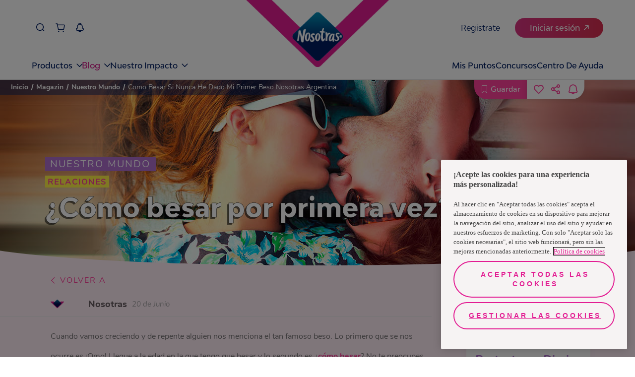

--- FILE ---
content_type: text/html
request_url: https://www.nosotrasonline.com.ar/magazin/nuestro-mundo/como-besar-si-nunca-he-dado-mi-primer-beso-nosotras-argentina/
body_size: 115512
content:
<!DOCTYPE html><html lang="es-AR"><head><meta charSet="utf-8"/><meta http-equiv="x-ua-compatible" content="ie=edge"/><meta name="viewport" content="width=device-width, initial-scale=1, shrink-to-fit=no"/><script>(function(){
  // ----- Helpers inyectados desde tu código (fuente única) -----
  var normalizePathname = function normalizePathname(){var pathname=arguments.length>0&&arguments[0]!==undefined?arguments[0]:'/';var p=String(pathname||'/').split('#')[0].split('?')[0];if(!p.startsWith('/'))p="/".concat(p);if(p!=='/'&&!p.endsWith('/'))p+='/';return p;};
  var numericPageUid5   = function numericPageUid5(microPrefix,slug){var input="".concat(microPrefix,"::").concat(slug);var hash=Math.abs(hash53(input))%100000;return String(hash).padStart(5,'0');};
  var getPageType       = function getPageType(slug){if(slug==='/'||slug==='')return PAGE_TYPES.HOMEPAGE;if(slug==='/entre-nosotras/cuidado-femenino/')return PAGE_TYPES.ARTICLE_TOP_VIEW;if(slug==='/magazin/nuestro-mundo/')return PAGE_TYPES.ARTICLE_TOP_VIEW;if(slug.includes('/entre-nosotras/cuidado-femenino/'))return PAGE_TYPES.ARTICLE;if(slug.includes('/magazin/nuestro-mundo/'))return PAGE_TYPES.ARTICLE;if(slug==='/contactanos/')return PAGE_TYPES.CONTACT;if(slug.includes('/sostenibilidad'))return PAGE_TYPES.SUSTAINABILITY;return PAGE_TYPES.GENERIC;};
  var microPrefix       = "nol-portal-home";

  // ----- Ruta real + primer elemento en índice 0 -----
  var slug      = normalizePathname((window.location && window.location.pathname) || '/');
  var page_uid  = numericPageUid5(microPrefix, slug);
  var page_type = getPageType(slug);

  // Estructura interna + cola
  var _dl = [];
  var queue = [];            // cola de eventos no-boot (Page_View y demás)
  var gaReady = false;       // true al primer ['config', ...]

  function isArrayLike(o){ return o && typeof o === 'object' && Object.prototype.hasOwnProperty.call(o, '0'); }
  function isGABoot(o){ return isArrayLike(o) && (o[0] === 'js' || o[0] === 'config'); }

  // push original (sobre _dl)
  var _origPush = function(){ return Array.prototype.push.apply(_dl, arguments); };

  function flushQueue(){
    if (!gaReady) return;
    for (var i=0; i<queue.length; i++) _origPush(queue[i]);
    queue.length = 0;
  }

  // Wrapper: deja pasar SOLO js/config hasta gaReady
  function guardedPush(evt){
    try {
      if (isGABoot(evt)) {
        var r = _origPush(evt);
        if (evt[0] === 'config') { gaReady = true; flushQueue(); }
        return r;
      } else {
        if (!gaReady) { queue.push(evt); return _dl.length; }
        return _origPush(evt);
      }
    } catch (e) {
      return _origPush(evt);
    }
  }

  // Envuelve un array-like como dataLayer y garantiza nuestro push
  function wrapDL(arr){
    _dl = Array.isArray(arr) ? arr : [];
    // nuestro objeto va primero
    _dl.unshift({ page_uid: page_uid, page_type: page_type });
    _dl.push = guardedPush;
    return _dl;
  }

  // Trap para window.dataLayer: reenvuelve ante cualquier reasignación
  try {
    var _backing = wrapDL(window.dataLayer || []);
    Object.defineProperty(window, 'dataLayer', {
      configurable: true,
      get: function(){ return _backing; },
      set: function(v){ _backing = wrapDL(v || []); }
    });
  } catch (_) {
    window.dataLayer = wrapDL(window.dataLayer || []);
  }

  // Bandera para no duplicar el primer push en cliente
  window.__FIRST_PAIR_PUSHED_SLUG__ = slug;
})();</script><meta name="generator" content="Gatsby 5.15.0"/><meta data-react-helmet="true" name="description" content="Besar por primera vez puede ponerte nerviosa, por eso vamos a darte unos tips para que ese primer beso sea increíble. Empieza suave y despacio."/><meta data-react-helmet="true" property="image" content="https://images.ctfassets.net/o65uf8qogksw/1JQ5FGLRjHvWQZm1tAKUMb/28f56bc26ab182ab00c57287bfe95c70/Co__mo-besar-por-primera-vez-Nosotras-colombia-preview.jpg"/><meta data-react-helmet="true" property="fb:app_id" content="554978031914420"/><meta data-react-helmet="true" property="og:title" content="¿Cómo besar? - Nosotras Argentina"/><meta data-react-helmet="true" property="og:description" content="Besar por primera vez puede ponerte nerviosa, por eso vamos a darte unos tips para que ese primer beso sea increíble. Empieza suave y despacio."/><meta data-react-helmet="true" property="og:image" content="https://images.ctfassets.net/o65uf8qogksw/1JQ5FGLRjHvWQZm1tAKUMb/28f56bc26ab182ab00c57287bfe95c70/Co__mo-besar-por-primera-vez-Nosotras-colombia-preview.jpg"/><meta data-react-helmet="true" property="og:type" content="website"/><meta data-react-helmet="true" property="og:url" content="https://www.nosotrasonline.com.ar/magazin/nuestro-mundo/como-besar-si-nunca-he-dado-mi-primer-beso-nosotras-argentina/"/><meta data-react-helmet="true" name="twitter:card" content="summary"/><meta data-react-helmet="true" name="twitter:creator" content="NosotrasOnline"/><meta data-react-helmet="true" name="twitter:title" content="¿Cómo besar? - Nosotras Argentina"/><meta data-react-helmet="true" name="twitter:description" content="Besar por primera vez puede ponerte nerviosa, por eso vamos a darte unos tips para que ese primer beso sea increíble. Empieza suave y despacio."/><meta data-react-helmet="true" name="twitter:image" content="https://images.ctfassets.net/o65uf8qogksw/1JQ5FGLRjHvWQZm1tAKUMb/28f56bc26ab182ab00c57287bfe95c70/Co__mo-besar-por-primera-vez-Nosotras-colombia-preview.jpg"/><meta data-react-helmet="true" name="google-site-verification" content="pbh_UuHz3OwjSkkDVb64NKC0TPd6Mnvk2_T5znK8jnM"/><meta name="theme-color" content="#FFFFFF"/><style data-href="/styles.0f3bbdc788fe99ce039c.css" data-identity="gatsby-global-css">@charset "UTF-8";.f-HomeContent{overflow:hidden}.f-HomeContent .f-background-gray{background-color:#f8f5f7;padding-top:60px}.f-HomeContent-double-section{align-items:center;display:flex;justify-content:center}.f-HomeContent-double-section-categoryone{padding:40px 0}@media(max-width:761px){.f-HomeContent-double-section{flex-direction:column}}.f-separator{display:block;height:30px;width:100%}.f-curve-effect{background:#ffedf6;display:block;height:50px;width:100%}.f-curve-effect.f-curve-effect-one{margin-bottom:-115px;position:relative}@media(max-width:1023px){.f-curve-effect.f-curve-effect-one{margin-bottom:0}}.f-curve-effect.f-curve-effect-one:after{background:url([data-uri]);background-size:contain;content:"";height:32px;left:20%;position:absolute;top:-10px;width:27px}.f-curve-effect.f-curve-effect-one-categoryone{margin-bottom:0}.f-curve-effect .f-curve-child-top{background:#fff;border-bottom-left-radius:85%;border-bottom-right-radius:85%;display:block;height:100%;width:100%}.f-curve-effect .f-curve-child-bottom{background:#fff;border-top-left-radius:85%;border-top-right-radius:85%;display:block;height:100%;width:100%}.f-curve-effect-your-keys{background:#ff409b;display:block}.f-curve-effect-your-keys.f-curve-effect-one{margin-bottom:-115px}.f-curve-effect-your-keys .f-curve-child-top-your-keys{background:#fff;border-bottom-left-radius:85%;border-bottom-right-radius:85%;display:block;height:100%;width:100%}.f-curve-effect-your-keys .f-curve-child-top-your-keys-categoryone{background:#ffedf6}.f-modal-content{align-items:center;border:0;border-radius:0;display:flex;height:100%;justify-content:center;left:0;overflow:hidden;padding:0;position:absolute;top:0;width:100%;z-index:10}.f-modal-overlay{background-color:rgba(0,0,0,.75);bottom:0;left:0;position:fixed;right:0;top:0;z-index:10}.container-modal-home{position:relative;z-index:11}.container-modal-home .m-close{background-color:#fff;border:0;border-radius:100%;color:#ff409b;font-size:30px;padding:0;position:absolute;right:0;top:-20px;width:40px;z-index:12}.container-modal-home .f-modal-content-link{position:relative}.container-modal-home .f-modal-content-link-video{color:#fff;display:block;font-family:Nunito-Regular;font-size:25px;padding:10px 20px;text-align:center}.container-modal-home .f-modal-content-link-video-url{background-color:#fff;border-radius:20px;color:#ff409b;padding:0 20px}.container-modal-home .f-modal-content-link .f-video iframe,.container-modal-home .f-modal-content-link .f-video video{aspect-ratio:16/9;display:block;height:auto!important;margin:0 auto;max-width:90%;width:750px!important}.container-modal-home .f-image-modal-home{width:100%}.f-edit-picture-container{align-items:center;background:#fff;box-sizing:border-box;display:flex;flex-direction:column;height:100%;min-height:100vh;opacity:0;padding:67px 60px 30px;position:absolute;right:0;top:0;transition:all .5s;width:0;z-index:3}@media(max-width:1023px){.f-edit-picture-container{padding:67px 30px 30px}}.f-edit-picture-container .f-title-edit-picture{color:#ff409b;display:block;font-family:BwModelica-ExtraBold;font-size:30px;margin-bottom:15px;text-align:center;white-space:nowrap}.f-edit-picture-container .f-subtitle-edit-picture{color:#ff409b;display:block;font-family:Nunito-Regular;font-size:14px;letter-spacing:1.4px;margin-bottom:20px;white-space:nowrap}.f-edit-picture-container .f-input-img-container{align-items:center;border:solid;border-color:#ffe0ef;border-radius:20px;border-style:dashed;display:flex;height:215px;justify-content:center;margin-bottom:25px;position:relative;width:100%}.f-edit-picture-container .f-input-img-container .f-img-label-error{bottom:-18px;color:red;font-family:Nunito-Regular;font-size:12px;position:absolute}.f-edit-picture-container .f-input-img-container .f-text-input-position{align-items:center;display:flex;flex-direction:column}.f-edit-picture-container .f-input-img-container .f-text-input-position .f-rotate-container{transform:rotate(-90deg);width:fit-content}.f-edit-picture-container .f-input-img-container .f-text-input-position .f-rotate-container .f-exit-icon{color:#ff409b;font-size:35px}.f-edit-picture-container .f-input-img-container .f-text-input-position .f-top-label{color:#797677;display:block;font-family:Nunito-Regular;font-size:15px;margin-top:20px;white-space:nowrap}.f-edit-picture-container .f-input-img-container .f-text-input-position .f-bottom-label{color:#ff409b;font-family:Nunito-Bold;font-size:15px;margin-top:10px;text-decoration:underline;white-space:nowrap}.f-edit-picture-container .f-input-img-container .f-input-file-box{cursor:pointer;height:100%;left:0;opacity:0;position:absolute;top:0;width:100%}.f-edit-picture-container .f-input-img-container .f-img-prev-container{border-radius:20px;display:flex;height:100%;justify-content:center;overflow:hidden;position:relative;width:100%}.f-edit-picture-container .f-input-img-container .f-img-prev-container .f-img-prev{height:100%;image-orientation:from-image}.f-edit-picture-container .f-input-img-container .f-img-prev-container .f-icon-clear-container{align-items:center;background:#ff409b;border-radius:30px;cursor:pointer;display:flex;height:20px;justify-content:center;position:absolute;right:13px;top:13px;width:20px}.f-edit-picture-container .f-input-img-container .f-img-prev-container .f-icon-clear-container .f-close-icon{color:#fff;font-size:10px;left:auto;position:relative;right:auto;top:auto}.f-edit-picture-container .f-avatars-container{margin-bottom:10px;margin-top:10px;position:relative;width:100%}.f-edit-picture-container .f-avatars-container .slick-next{right:-5%;top:50%;z-index:1}.f-edit-picture-container .f-avatars-container .slick-next.slick-disabled{opacity:0}.f-edit-picture-container .f-avatars-container .slick-next:before{color:#ff409b;content:"";font-family:icon-family;font-size:20px;font-weight:700;opacity:1}.f-edit-picture-container .f-avatars-container .slick-prev{left:-5%;top:50%;z-index:1}.f-edit-picture-container .f-avatars-container .slick-prev.slick-disabled{opacity:0}.f-edit-picture-container .f-avatars-container .slick-prev:before{color:#ff409b;content:"";font-family:icon-family;font-size:20px;font-weight:700;opacity:1}.f-edit-picture-container .f-avatars-container .f-avatar-section{align-items:center;display:flex;flex-wrap:wrap;justify-content:center;min-height:210px;transition:all .5s}.f-edit-picture-container .f-avatars-container .f-avatar-section .f-img-avatar-container{cursor:pointer;height:80px;margin:10px;position:relative;width:100%;width:80px}.f-edit-picture-container .f-avatars-container .f-avatar-section .f-img-avatar-container .f-img-avatar{border-radius:15px;height:100%;-webkit-user-select:none;-o-user-select:none;user-select:none}.f-edit-picture-container .f-avatars-container .f-avatar-section .f-img-avatar-container .f-check-container{align-items:center;background:#ff409b;border-radius:20px;bottom:-12px;color:#fff;display:flex;height:26px;justify-content:center;position:absolute;right:-10px;width:26px}.f-edit-picture-container .f-avatars-container .f-icon-container{color:#ff409b;cursor:pointer;position:absolute;right:-10px;top:50%;transform:rotate(180deg)}.f-edit-picture-container .f-avatars-container .right{left:-10px;transform:inherit}.f-edit-picture-container .f-buttons-container.disable{opacity:.5;pointer-events:none}.showing{opacity:1;width:100%}.f-input-wrapper .f-error-input{color:#ff409b;display:block;font-family:Nunito-Regular;font-size:12px;margin-top:5px}.f-input-wrapper .f-input-atom{-webkit-appearance:none;background:#fff;border:1px solid #d8d8d8;border-radius:15px;box-sizing:border-box;color:#707070;font-family:Nunito-Regular;font-size:15px;padding:11px 15px;width:100%}.f-input-wrapper .f-input-atom__label{color:#ff409b;display:block;font-family:Nunito-Regular;font-size:14px;min-height:2em}.f-input-wrapper .f-input-atom[type=checkbox]{background-color:#eee;border:none;height:15px;padding:0;position:relative;width:15px;z-index:1}.f-input-wrapper .f-input-atom[type=checkbox]:checked{background-color:#ff409b}.f-input-wrapper .f-input-atom[type=checkbox]:checked:after{border:solid #fff;border-width:0 2px 2px 0;content:"";height:6px;left:6px;position:absolute;top:3px;transform:rotate(45deg);width:2px}.f-input-wrapper .f-input-atom[type=radio]{background-color:#eee;border:none;height:15px;padding:0;position:relative;width:auto;width:15px;z-index:1}.f-input-wrapper .f-input-atom[type=radio]:checked{background-color:#eee}.f-input-wrapper .f-input-atom[type=radio]:checked:after{background:#ff409b;border-radius:50%;content:"";height:10px;left:calc(50% - 5px);position:absolute;top:calc(50% - 5px);width:10px}.f-input-wrapper .f-input-atom ::placeholder{color:#707070;opacity:1}.f-input-wrapper .f-input-atom :-ms-input-placeholder{color:#707070}.f-input-wrapper .f-input-atom ::-ms-input-placeholder{color:#707070}.f-select-wrapper{min-width:100px;position:relative}.f-select-wrapper .f-error-input{color:#ff409b;display:block;font-family:Nunito-Regular;font-size:12px;margin-top:5px}.f-select-wrapper .f-select-atom{-webkit-appearance:none;background:#fff;border:1px solid #d8d8d8;border-radius:15px;color:#707070;font-family:Nunito-Regular;font-size:15px;padding:11px 15px;width:100%}.f-select-wrapper .f-select-atom__label{color:#ff409b;display:block;font-family:Nunito-Regular;font-size:14px;min-height:2em}.f-select-wrapper .f-select-atom ::placeholder{color:#707070;opacity:1}.f-select-wrapper .f-select-atom :-ms-input-placeholder{color:#707070}.f-select-wrapper .f-select-atom ::-ms-input-placeholder{color:#707070}.f-select-wrapper .icon-select{color:#ff409b;font-size:12px;opacity:1;pointer-events:none;position:absolute}.f-select-wrapper .icon-select__without-label{right:30px;top:16px}@media(max-width:761px){.f-select-wrapper .icon-select__without-label{right:18px}}.f-select-wrapper .icon-select__with-label{right:30px;top:45px}@media(max-width:761px){.f-select-wrapper .icon-select__with-label{right:15px}}button{white-space:nowrap}.primary-pink{background:#ff409b;border:solid;border-radius:50px;border-width:0;color:#fff;font-size:20px;padding:14px 35px;transition:.2s}.primary-pink:hover{background:#de3d92}.secondary-pink{background:#fff;border:solid;border-color:#ff409b;border-radius:50px;border-width:2px;color:#ff409b;font-size:17px;padding:14px 35px;transition:.2s}.secondary-pink:hover{background:#ff409b;color:#fff}.tertiary-pink{background:#ffe3f1;border:solid;border-color:#ff409b;border-radius:50px;border-width:2px;color:#ff409b;font-size:17px;padding:14px 35px;transition:.2s}.tertiary-pink:hover{background:#ff409b;color:#fff}.fourth-pink{background:transparent;border:solid;border-color:#ff409b;border-radius:50px;border-width:2px;color:#ff409b;font-size:17px;padding:14px 35px;transition:.2s}.fourth-pink:hover{background:#ff409b;color:#fff}.new-dark-blue{background:#011e61;border:solid;border-color:#011e61;border-radius:50px;border-width:2px;color:#fff;font-size:20px;padding:10px 50px;position:relative;transition:.2s}.new-dark-blue .f-btn--title{position:relative;z-index:2}.new-dark-blue:after{background-image:url([data-uri]);background-position:top;background-repeat:no-repeat;color:red;content:"";height:100%;left:50%;opacity:0;position:absolute;top:0;transform:translate(-50%);transition:.1s ease-in;width:100%;z-index:1}.new-dark-blue:hover{background:#011e61}.new-dark-blue:hover:after{opacity:1}@media(max-width:1023px){.new-dark-blue{font-size:16px}}.new-dark-blue--shops{font-family:Nunito-Regular;font-size:30px;height:75px;width:90%}.new-primary-pink,.new-primary-pink--outline{background:#ef4d89;border:solid;border-color:#ef4d89;border-radius:50px;border-width:2px;color:#fff;font-size:20px;padding:10px 50px;position:relative;transition:.2s}.new-primary-pink .f-btn--title,.new-primary-pink--outline .f-btn--title{position:relative;z-index:2}.new-primary-pink--outline:after,.new-primary-pink:after{background-image:url([data-uri]);background-position:top;background-repeat:no-repeat;color:red;content:"";filter:brightness(2.5) opacity(.5);height:100%;left:50%;opacity:0;position:absolute;top:0;transform:translate(-50%);transition:.1s ease-in;width:100%;z-index:1}.new-primary-pink--outline:hover,.new-primary-pink:hover{background:#ef4d89}.new-primary-pink--outline:hover:after,.new-primary-pink:hover:after{opacity:1}@media(max-width:1023px){.new-primary-pink,.new-primary-pink--outline{font-size:16px}}.new-primary-pink--outline{background-color:#fff;color:#ed1878}.new-primary-pink--outline .f-btn--title{position:relative;z-index:2}.new-primary-pink--outline:after{background-image:url([data-uri]);background-position:top;background-repeat:no-repeat;color:red;content:"";filter:invert(40%) sepia(87%) saturate(7479%) hue-rotate(321deg) brightness(94%) contrast(97%) opacity(.5);height:100%;left:50%;opacity:0;position:absolute;top:0;transform:translate(-50%);transition:.1s ease-in;width:100%;z-index:1}.new-primary-pink--outline:hover{background:transparent}.new-primary-pink--outline:hover:after{opacity:1}.primary-blue{background:#22e0d8;border:solid;border-color:#22e0d8;border-radius:50px;border-width:2px;color:#fff;font-size:20px;padding:14px 35px;transition:.2s}.primary-blue:hover{background:#1bb7b1}.secondary-blue{background:#fff;border:solid;border-color:#0f6e6a;border-radius:50px;border-width:2px;color:#0f6e6a;font-size:20px;padding:14px 35px;transition:.2s}.secondary-blue.active,.secondary-blue:hover{background:#22e0d8;border-color:#22e0d8;color:#0f6e6a}.secondary-blue-alter{background:#ffedf6;border:solid;border-color:#00aca5;border-radius:50px;border-width:2px;color:#00aca5;font-size:17px;padding:14px 35px;transition:.2s}.secondary-blue-alter:hover{background:#22e0d8;border-color:#22e0d8;color:#00aca5}.white-button{background:#fff;border:solid;border-radius:50px;border-width:0;color:#ff409b;font-size:20px;padding:14px 35px;transition:.2s}.white-button:hover{color:#de3d92;font-family:Nunito-Bold}.short{padding:10px 50px}.fit{padding:10px 30px}.regular{font-family:Nunito-Regular;font-size:16px}.f-btn-login{width:170px}.modal-save-button{width:222px}.secondary-modal{border-color:#22e0d8;color:#22e0d8}.secondary-modal:hover{background:#22e0d8;color:#fff}.alter{color:#0f6e6a}.alter:hover{border-color:#1bb7b1;color:#fff}.short-login{padding:10px 24px}.competition-button{pointer-events:none}.f-proyect-v-button{background-color:#ed1878;color:#fff;font-family:BwModelica-Bold}.small{height:46px;padding:5px 20px}@media(max-width:1023px){.small{height:36px}}.btn-send-school-form{background:#d81890;border-radius:100px;border-width:0;box-sizing:border-box;color:#fff;display:block;font-size:18px;height:64px;margin:0 auto;opacity:.9;transition:.2s;width:320px}@media(max-width:1023px){.btn-send-school-form{font-size:14px;height:48px;width:85%}}.btn-send-school-form:hover{cursor:pointer;opacity:1}.btn-send-school-form--modal{background-color:#c52925;height:48px;width:325px}@media(max-width:1023px){.btn-send-school-form--modal{font-size:14px;height:32px;width:145px}}.btn-send-school-form--disabled{cursor:default!important;opacity:.5!important}.primary-blue-e-store{background:#001e62;border:solid;border-radius:50px;border-width:0;color:#fff;font-family:BwModelica-Medium;font-size:20px;padding:14px 35px;transition:.2s}.primary-blue-e-store:hover{opacity:.8}.secundary-blue-e-store{background:#fff;border:1px solid #3960b9!important;border-radius:50px;border-width:0;color:#3960b9;font-family:BwModelica-Medium;font-size:20px;padding:14px 35px;transition:.2s}.secundary-blue-e-store:hover{opacity:.8}.secundary-blue-e-store-alter{background:#3960b9;border:1px solid #3960b9!important;border-radius:50px;border-width:0;color:#fff;font-family:BwModelica-Medium;font-size:20px;padding:14px 35px;transition:.2s}.secundary-blue-e-store-alter:hover{opacity:.8}.tertiary-blue-e-store{background:#fff;border:1px solid #001e62!important;border-radius:50px;border-width:0;color:#001e62;font-family:BwModelica-Medium;font-size:20px;padding:14px 35px;transition:.2s}.tertiary-blue-e-store:hover{opacity:.8}.f-500-error{align-items:center;background:#ffedf6;display:flex;flex-direction:column;min-height:100vh;overflow:hidden;position:relative;width:100%}.f-500-error:after{background:url([data-uri]);content:"";height:1000px;left:0;pointer-events:none;position:absolute;top:0;width:100%}.f-500-error .f-error-img{margin-top:100px}.f-500-error .f-title-error{-webkit-text-stroke:.5px #000;color:#fff;font-family:BwModelica-ExtraBold;font-size:55px;margin-bottom:30px;margin-top:30px;text-shadow:-3px 3px 0 rgba(0,0,0,.56)}.f-500-error .f-description-error{color:#5a5858;font-family:Nunito-SemiBold;font-size:17px;line-height:22px;margin-bottom:10px;max-width:90%;text-align:center}.f-500-error .f-error-label{color:#707070;font-family:Nunito-Regular;font-size:16px;margin-bottom:30px;margin-top:20px}.f-upload-image{margin:auto;max-width:90%}.f-upload-image .f-modal__title{color:#ff409b;font-family:BwModelica-ExtraBold;font-size:38px;text-align:center}@media(max-width:761px){.f-upload-image .f-modal__title{font-size:32px}}.f-upload-image .f-modal__subtitle{color:#ff409b;font-family:Nunito-Regular;font-size:20px;margin:20px 0;text-align:center}.f-upload-image .f-modal__description{color:#5a5858;font-family:Nunito-Regular;font-size:18px;line-height:27px;margin-bottom:10px;text-align:center}@media(max-width:761px){.f-upload-image .f-modal__description{font-size:15px}}.f-upload-image .f-loader-container{display:flex;justify-content:center;margin:10px 0;width:100%}.f-upload-image .f-input-img-container{align-items:center;border:solid;border-color:#ffe0ef;border-radius:20px;border-style:dashed;display:flex;height:215px;justify-content:center;margin-bottom:25px;position:relative;width:100%}.f-upload-image .f-input-img-container .f-text-input-position{align-items:center;display:flex;flex-direction:column}.f-upload-image .f-input-img-container .f-text-input-position .f-rotate-container{transform:rotate(-90deg);width:fit-content}.f-upload-image .f-input-img-container .f-text-input-position .f-rotate-container .f-exit-icon{color:#ff409b;font-size:35px}.f-upload-image .f-input-img-container .f-text-input-position .f-top-label{color:#797677;display:block;font-family:Nunito-Regular;font-size:15px;margin-top:20px;white-space:nowrap}.f-upload-image .f-input-img-container .f-text-input-position .f-bottom-label{color:#ff409b;font-family:Nunito-Bold;font-size:15px;margin-top:10px;text-decoration:underline;white-space:nowrap}.f-upload-image .f-input-img-container .f-input-file-box{cursor:pointer;height:100%;left:0;opacity:0;position:absolute;top:0;width:100%}.f-upload-image .f-img-label-error{color:red;font-family:Nunito-Regular;font-size:12px}.f-upload-image .f-preview-container{display:flex;justify-content:space-around;margin:20px auto;max-width:70%}@media(max-width:761px){.f-upload-image .f-preview-container{max-width:90%}}.f-upload-image .f-preview-container .f-preview-document-container{align-items:center;display:flex;flex-direction:column}.f-upload-image .f-preview-container .f-preview-document-container .f-preview-document__description{color:#797677;font-family:Nunito-Regular;font-size:15px;margin-top:10px}@media(max-width:761px){.f-upload-image .f-preview-container .f-preview-document-container .f-preview-document__description{text-align:center}}.f-upload-image .f-preview-container .f-preview-document{border:1px solid #ff409b;border-radius:15px;height:60px;overflow:hidden;position:relative;width:120px}.f-upload-image .f-preview-container .f-preview-document__img{height:100%;object-fit:contain;width:100%}.f-upload-image .f-preview-container .f-preview-document .icon2-close{background-color:#ff409b;border:none;border-radius:50%;color:#fff;font-size:12px;padding:2px;position:absolute;right:7px;top:5px}.f-upload-image .f-buttons-container{display:flex;justify-content:space-around;margin-bottom:20px}.f-select-method-otp{margin:auto;max-width:80%}.f-select-method-otp .f-title-modal{color:#ff409b;font-family:BwModelica-ExtraBold;font-size:38px;text-align:center}@media(max-width:761px){.f-select-method-otp .f-title-modal{font-size:34px}}.f-select-method-otp .f-subtitle-modal{align-items:center;background:#22e0d8;color:#fff;display:flex;font-family:Nunito-Regular;font-size:17px;justify-content:center;letter-spacing:3px;line-height:23px;margin:15px auto 0;max-width:90%;padding:5px;text-align:center}.f-select-method-otp .f-description-modal{color:#5a5858;font-family:Nunito-Regular;font-size:17px;line-height:27px;margin-top:30px;text-align:center}@media(max-width:761px){.f-select-method-otp .f-description-modal{font-size:15px}}.f-select-method-otp .f-method-form{display:flex;margin-top:20px}.f-select-method-otp .f-method-form .f-radio:first-child{margin-right:20px}.f-select-method-otp .f-method-form .f-radio{display:flex}.f-select-method-otp .f-method-form .f-radio__label{cursor:pointer;font-family:Nunito-Light;font-size:16px;margin-left:5px}.f-select-method-otp .primary-pink{display:block;margin:30px auto}.f-parent-change-birthdate{margin:auto;max-width:80%}.f-parent-change-birthdate .f-title-modal{color:#ff409b;font-family:BwModelica-ExtraBold;font-size:38px;text-align:center}@media(max-width:761px){.f-parent-change-birthdate .f-title-modal{font-size:34px}}.f-parent-change-birthdate .f-description-modal{color:#5a5858;font-family:Nunito-Regular;font-size:17px;line-height:1.5em;margin-top:30px}@media(max-width:761px){.f-parent-change-birthdate .f-description-modal{font-size:15px}}.f-parent-change-birthdate .f-form-parent{margin:20px 0}.f-parent-change-birthdate .f-form-parent__parent{display:flex;flex-wrap:wrap;justify-content:space-between;margin-top:12px}.f-parent-change-birthdate .f-form-parent__parent .f-input-wrapper{flex-basis:49%}@media(max-width:761px){.f-parent-change-birthdate .f-form-parent__parent .f-input-wrapper{flex-basis:100%}}.f-parent-change-birthdate .f-form-parent__parent .f-select-wrapper{flex-basis:49%}@media(max-width:761px){.f-parent-change-birthdate .f-form-parent__parent .f-select-wrapper{flex-basis:100%;margin-top:12px}}.f-parent-change-birthdate .f-form-parent .f-form-contact__title{color:#ff409b;font-family:Nunito-Regular;font-size:14px;min-height:2em}.f-parent-change-birthdate .f-form-parent .f-form-footer{display:flex;flex-wrap:wrap;justify-content:space-between;margin-top:12px}.f-parent-change-birthdate .f-form-parent .f-form-footer .f-input-wrapper{flex-basis:49%}@media(max-width:761px){.f-parent-change-birthdate .f-form-parent .f-form-footer .f-input-wrapper{flex-basis:100%}.f-parent-change-birthdate .f-form-parent .f-form-footer .f-input-wrapper:first-child{margin-bottom:10px}}.f-parent-change-birthdate .f-form-parent .f-form-footer .f-input-wrapper .f-input-atom{width:100%}.f-parent-change-birthdate .f-form-parent .f-form-contact{display:flex}.f-parent-change-birthdate .f-form-parent .f-form-contact .f-form-contact-radio{display:flex;width:fit-content}.f-parent-change-birthdate .f-form-parent .f-form-contact .f-form-contact-radio:first-child{margin-right:20px}.f-parent-change-birthdate .f-form-parent .f-form-contact .f-form-contact-radio__label{cursor:pointer;font-family:Nunito-Light;font-size:16px;margin-left:5px}.f-parent-change-birthdate .f-form-parent .f-buttons-container{display:flex;justify-content:center;margin:20px 0}.f-otp-modal{margin:auto;max-width:80%}.f-otp-modal .f-title-modal{color:#ff409b;font-family:BwModelica-ExtraBold;font-size:38px;text-align:center}.f-otp-modal .f-subtitle-modal{align-items:center;background:#22e0d8;color:#fff;display:flex;font-family:Nunito-Regular;font-size:17px;justify-content:center;letter-spacing:3px;line-height:23px;margin:15px auto 0;max-width:90%;padding:5px;text-align:center}.f-otp-modal .f-description-modal{color:#5a5858;font-family:Nunito-Regular;font-size:17px;line-height:27px;margin-top:30px;text-align:center}@media(max-width:761px){.f-otp-modal .f-description-modal{font-size:15px}}.f-otp-modal .f-input-container{align-items:center;display:flex;flex-direction:column;justify-content:center;margin-top:30px}.f-otp-modal .f-input-container .f-input-indicator{color:#ff409b;font-family:Nunito-Regular;font-size:14px}.f-otp-modal .f-input-container .f-input-validation-container{margin-top:20px;position:relative;width:255px}.f-otp-modal .f-input-container .f-input-validation-container .f-verification-code-input{border:1px solid #a8a8a8;border-radius:10px;box-shadow:0 3px 15px rgba(0,0,0,.051);font-family:Nunito-Regular;font-size:15px;height:34px;margin:10px 0;padding-left:10px;width:100%}.f-otp-modal .f-input-container .f-input-validation-container .f-success-validation{border-color:#14c705;color:#14c705}.f-otp-modal .f-input-container .f-input-validation-container .f-error-validation{border-color:#ff0f0f;color:#ff0f0f}.f-otp-modal .f-input-container .f-input-validation-container .f-error-code{color:#ff0f0f;font-size:bold;position:absolute;right:0;top:22px}.f-otp-modal .f-input-container .f-input-validation-container .f-check-code{color:#14c705;position:absolute;right:0;top:22px}.f-otp-modal .f-input-container .f-code-error{color:#ff0f0f;font-family:Nunito-Regular;font-size:14px}.f-otp-modal .f-input-container .f-send-code{color:#797677;font-family:Nunito-Light;font-size:14px;padding-top:15px}.f-otp-modal .f-input-container .f-send-code-re{color:#ff409b;font-family:Nunito-Light;font-size:13px;margin-top:10px}.f-otp-modal .f-input-container .f-send-code .f-link-send-code{background:transparent;border:none;color:#ff409b;cursor:pointer;text-decoration:underline}.f-otp-modal .f-buttons-container{display:flex;justify-content:space-between;margin:40px 0 20px;width:100%}@media(max-width:761px){.f-otp-modal .f-buttons-container{flex-wrap:wrap;justify-content:center}.f-otp-modal .f-buttons-container .f-btn:first-child{margin-bottom:10px}}.f-curtain-modal-generic{align-items:center;backdrop-filter:blur(10px);-webkit-backdrop-filter:blur(10px);display:flex;height:100vh;justify-content:center;left:0;opacity:1;overflow:scroll;position:fixed;top:0;transition:1s;width:100%;z-index:10}@media(max-width:1023px){.f-curtain-modal-generic{background-color:rgba(248,188,205,.8)}}.f-curtain-modal-generic::-webkit-scrollbar{display:none}.f-curtain-modal-generic .f-modal-generic-container{align-items:center;align-self:baseline;background:#fff;border-radius:20px;box-shadow:0 3px 15px rgba(0,0,0,.161);display:flex;flex-direction:column;margin:auto;max-width:96%!important;min-height:230px;position:relative;-webkit-user-select:none;user-select:none;width:684px!important}@media(max-width:1023px){.f-curtain-modal-generic .f-modal-generic-container{border-radius:8px;box-shadow:0 3px 15px rgba(0,0,0,.161);margin:20px}}.f-curtain-modal-generic .f-modal-generic-container.bg-transparent{background:transparent;box-shadow:none}.f-curtain-modal-generic .f-modal-generic-container.bg-transparent:after{top:18px}.f-curtain-modal-generic .f-modal-generic-container .f-modal-info{align-items:center;display:flex;flex-direction:column;width:90%}@media(max-width:1023px){.f-curtain-modal-generic .f-modal-generic-container .f-modal-info{margin-top:25px}}.f-curtain-modal-generic .f-modal-generic-container .f-main-title-container{margin:auto;max-width:70%;padding:28px 0 10px;text-align:center}@media(max-width:761px){.f-curtain-modal-generic .f-modal-generic-container .f-main-title-container{max-width:80%}}.f-curtain-modal-generic .f-modal-generic-container .f-main-title-container .f-main-title{color:#ed1878;font-family:BwModelica-Bold;font-size:24px;line-height:1.5}@media(max-width:761px){.f-curtain-modal-generic .f-modal-generic-container .f-main-title-container .f-main-title{font-size:18px}}.f-curtain-modal-generic .f-modal-generic-container .f-sub-title-container-generic .f-sub-title{color:#011e61;font-family:BwModelica-Bold;font-size:14px;text-align:center;width:100%}@media(max-width:1023px){.f-curtain-modal-generic .f-modal-generic-container .f-sub-title-container-generic .f-sub-title{font-size:14px;line-height:28px;margin:auto;text-align:center;width:70%}}.f-curtain-modal-generic .f-modal-generic-container .f-sub-title-logo-container .f-sub-title{color:#011e61;font-family:BwModelica-Bold;font-size:14px;line-height:17px;text-align:center;text-transform:uppercase}@media(max-width:1023px){.f-curtain-modal-generic .f-modal-generic-container .f-sub-title-logo-container .f-sub-title{font-size:14px;line-height:17px;margin:auto;text-align:center}}.f-curtain-modal-generic .f-modal-generic-container .f-img-into-text{height:60px}@media(max-width:1023px){.f-curtain-modal-generic .f-modal-generic-container .f-img-into-text{height:50px}}.f-curtain-modal-generic .f-modal-generic-container .f-btn-container{margin-top:10px}.f-curtain-modal-generic .f-modal-generic-container .f-btn-container .f-btn-interaction-container{margin:10px 0 30px}.f-curtain-modal-generic .f-modal-generic-container .f-description-container{margin:10px 0 20px;max-width:90%;padding-left:5%;padding-right:5%;text-align:center}@media(max-width:1023px){.f-curtain-modal-generic .f-modal-generic-container .f-description-container{max-width:100%}}.f-curtain-modal-generic .f-modal-generic-container .f-description-container .f-description{color:#707070;font-family:BwModelica-Medium;font-size:14px;line-height:1.7}@media(max-width:761px){.f-curtain-modal-generic .f-modal-generic-container .f-description-container .f-description{font-size:15px;line-height:1.2}}.f-curtain-modal-generic .f-modal-generic-container .f-close-icon{color:#011e61;cursor:pointer;font-size:27px;font-weight:700;position:absolute;right:20px;top:20px}.f-no-blur{-webkit-backdrop-filter:brightness(40%);backdrop-filter:brightness(40%)}@media(max-width:1023px){.f-no-blur{align-items:center;background-color:unset;display:flex}}.f-no-blur .f-modal-generic-container{min-height:unset!important;width:500px!important}@media(max-width:1023px){.f-no-blur .f-modal-generic-container{margin:auto;max-width:90%!important}}.f-no-blur .f-close-icon{color:#001e62!important}.f-no-blur-background-pink .f-modal-generic-container{background-color:#ffebef}.f-no-blur-background-pink .f-close-icon{color:#242424!important}.f-curtain-modal-generic.modal--large .f-modal-generic-container{border-radius:24px;min-height:400px;top:50px;width:830px!important}@media(max-width:1023px){.f-curtain-modal-generic.modal--large .f-modal-generic-container{margin:50px 20px;min-height:350px}}.f-curtain-modal-generic.modal--large .f-modal-generic-container .f-close-icon{font-size:24px;right:25px;top:25px}@media(max-width:1023px){.f-curtain-modal-generic.modal--large .f-modal-generic-container .f-close-icon{right:18px;top:18px}}.f-curtain-modal-generic.modal--large .f-modal-generic-container .f-img-overflow{margin-top:-52px;max-width:300px;width:100%}.f-curtain-modal-generic.modal--large .f-modal-generic-container .f-main-title-container{margin:0;padding-bottom:12px;padding-top:24px}.f-curtain-modal-generic.modal--large .f-modal-generic-container .f-main-title{color:#d11a88;font-size:28px}@media(max-width:1023px){.f-curtain-modal-generic.modal--large .f-modal-generic-container .f-main-title{font-size:20px}}.f-curtain-modal-generic.modal--large .f-modal-generic-container .f-sub-title-container-generic{display:flex}.f-curtain-modal-generic.modal--large .f-modal-generic-container .f-sub-title-container-generic .f-sub-title{font-size:20px;line-height:1.5}@media(max-width:1023px){.f-curtain-modal-generic.modal--large .f-modal-generic-container .f-sub-title-container-generic .f-sub-title{font-size:16px}}.f-curtain-modal-generic.modal--large .f-modal-generic-container .f-description-container{margin-bottom:20px;margin-top:2px}.f-curtain-modal-generic.modal--large .f-modal-generic-container .f-description-container .f-description{color:#011e61;font-size:20px;line-height:1.5}@media(max-width:1023px){.f-curtain-modal-generic.modal--large .f-modal-generic-container .f-description-container .f-description{font-size:16px}}.f-curtain-modal-generic.modal--large .f-modal-generic-container .f-description-container .f-description b{font-family:BwModelica-Bold}.f-curtain-modal-generic.modal--large .f-modal-generic-container .f-btn-container{margin-top:0}.f-curtain-modal-generic.modal--large .f-modal-generic-container .f-btn-container .f-btn-interaction-container{margin:0 0 43px}.f-curtain-modal-generic.modal--large .f-modal-generic-container .f-btn-container .f-btn-interaction-container button>span{font-family:BwModelica-Medium;font-size:16px}.f-change-email{margin:auto;max-width:80%}.f-change-email .f-title-modal{color:#ff409b;font-family:BwModelica-ExtraBold;font-size:38px;text-align:center}.f-change-email .f-subtitle-modal{align-items:center;background:#22e0d8;color:#fff;display:flex;font-family:Nunito-Regular;font-size:17px;height:27px;justify-content:center;letter-spacing:3px;margin:15px auto 0;max-width:301px;text-align:center;width:90%}.f-change-email .f-description-modal{color:#5a5858;font-family:Nunito-Regular;font-size:17px;line-height:27px;margin-top:30px}@media(max-width:761px){.f-change-email .f-description-modal{font-size:15px}}.f-change-email .f-form-change-email{display:flex;justify-content:space-between;margin-top:30px}@media(max-width:761px){.f-change-email .f-form-change-email{flex-wrap:wrap}}.f-change-email .f-form-change-email .f-input-container{width:48%}@media(max-width:761px){.f-change-email .f-form-change-email .f-input-container{margin-bottom:10px;width:100%}}.f-change-email .f-form-change-email .f-input-container .f-input-indicator{color:#ff409b;font-family:Nunito-Regular;font-size:14px}.f-change-email .f-form-change-email .f-input-container .f-input{border:1px solid #a8a8a8;border-radius:10px;box-shadow:0 3px 15px rgba(0,0,0,.051);font-family:Nunito-Regular;font-size:15px;height:34px;margin:10px 0;padding-left:10px;width:100%}.f-change-email .f-form-change-email .f-input-container .f-input.f-error-validation{border-color:#ff0f0f;color:#ff0f0f}.f-change-email .f-form-change-email .f-input-container .f-error-code{color:#ff0f0f;font-family:Nunito-Regular;font-size:bold}.f-change-email .f-buttons-container{display:flex;justify-content:flex-end;margin:20px 0}.f-modal-change-email{min-height:230px;padding-top:30px;width:100%}.f-modal-change-email .f-close-icon{background-color:transparent;border:none}.f-modal-change-email .f-loader-container{display:flex;justify-content:center}.f-modal-change-email .f-modal-info{margin:auto}.f-info-otp-container{align-items:center;display:flex;flex-direction:column;min-height:100px;padding:30px 0;width:80%;z-index:5}.f-info-otp-container .f-title-modal{color:#ff409b;font-family:BwModelica-ExtraBold;font-size:38px;text-align:center}.f-info-otp-container .f-subtitle-modal{align-items:center;background:#22e0d8;color:#fff;display:flex;font-family:Nunito-Regular;font-size:17px;height:27px;justify-content:center;letter-spacing:3px;margin-top:15px;max-width:301px;text-align:center;width:90%}.f-info-otp-container .f-description-modal{color:#5a5858;font-family:Nunito-Regular;font-size:17px;line-height:27px;margin-top:30px}@media(max-width:761px){.f-info-otp-container .f-description-modal{font-size:15px}}.f-info-otp-container .f-radio-container{display:flex;margin-top:20px;width:100%}.f-info-otp-container .f-radio-container .f-radio-option{color:#5a5858;cursor:pointer;display:block;font-family:Nunito-Light;font-size:16px;padding-left:25px;padding-right:15px;position:relative;-webkit-user-select:none;user-select:none}@media(max-width:761px){.f-info-otp-container .f-radio-container .f-radio-option{left:21px;position:relative}}.f-info-otp-container .f-radio-container .f-radio-option input{cursor:pointer;height:100%;left:0;opacity:0;position:absolute;width:100%;z-index:2}.f-info-otp-container .f-radio-container .f-radio-option .checkmark{background-color:#fff;border:1px solid #989898;border-radius:50%;height:18px;left:0;position:absolute;top:-3px;width:18px}.f-info-otp-container .f-radio-container .f-radio-option .checkmark:after{content:"";display:none;position:absolute}.f-info-otp-container .f-radio-container .f-radio-option:hover input~.checkmark{background-color:#ccc}.f-info-otp-container .f-radio-container .f-radio-option input:checked~.checkmark{background-color:#fff}.f-info-otp-container .f-radio-container .f-radio-option input:checked~.checkmark:after{display:block}.f-info-otp-container .f-radio-container .f-radio-option .checkmark:after{background:#ff409b;border-radius:50%;height:10px;left:4px;top:4px;width:10px}.f-info-otp-container .f-cellphone-error{color:red;font-family:Nunito-Regular;margin-top:15px}.f-info-otp-container .f-button-container{margin-top:20px}.f-info-otp-container .f-button-container.disabled{opacity:.5;pointer-events:none}.f-info-otp-container .f-input-container{align-items:center;display:flex;flex-direction:column;justify-content:center;margin-top:30px}.f-info-otp-container .f-input-container .f-input-indicator{color:#ff409b;font-family:Nunito-Regular;font-size:14px}.f-info-otp-container .f-input-container .f-input-validation-container{position:relative;width:255px}.f-info-otp-container .f-input-container .f-input-validation-container .f-verification-code-input{border:1px solid #a8a8a8;border-radius:10px;box-shadow:0 3px 15px rgba(0,0,0,.051);font-family:Nunito-Regular;font-size:15px;height:34px;margin:10px 0;padding-left:10px;width:100%}.f-info-otp-container .f-input-container .f-input-validation-container .f-success-validation{border-color:#14c705;color:#14c705}.f-info-otp-container .f-input-container .f-input-validation-container .f-error-validation{border-color:#ff0f0f;color:#ff0f0f}.f-info-otp-container .f-input-container .f-input-validation-container .f-error-code{color:#ff0f0f;font-size:bold;position:absolute;right:0;top:22px}.f-info-otp-container .f-input-container .f-input-validation-container .f-check-code{color:#14c705;position:absolute;right:0;top:22px}.f-info-otp-container .f-input-container .f-code-error{color:#ff0f0f;font-family:Nunito-Regular;font-size:14px}.f-info-otp-container .f-input-container .f-send-code{color:#797677;font-family:Nunito-Light;font-size:14px;padding-top:15px}.f-info-otp-container .f-input-container .f-send-code-re{color:#ff409b;font-family:Nunito-Light;font-size:13px;margin-top:10px}.f-info-otp-container .f-input-container .f-send-code .f-link-send-code{color:#ff409b;cursor:pointer;text-decoration:underline}.f-info-otp-container .f-separator{background:url([data-uri]);display:block;height:13px;margin:20px 0 0;width:125%}.f-info-otp-container .f-buttons-container{display:flex;justify-content:space-around;white-space:nowrap;width:100%}@media(max-width:590px){.f-info-otp-container .f-buttons-container{align-items:center;flex-direction:column}}.disabled{opacity:.5;pointer-events:none}.f-change-address{z-index:20}.f-change-address-item{align-items:center;display:flex;flex-direction:row;justify-content:flex-start}@media(max-width:761px){.f-change-address-item{flex-direction:column;width:90%}}.f-change-address-item-title{color:#ff409b;font-family:BwModelica-ExtraBold;font-size:30px;margin-top:40px}@media(max-width:761px){.f-change-address-item-list{align-items:flex-start;flex-direction:row}}.f-change-address-item>div{display:flex;flex-direction:column;justify-content:flex-start;margin:10px 0;position:relative}@media(max-width:761px){.f-change-address-item>div{margin:10px 0;width:100%}}.f-change-address-item label{color:#ff409b;font-family:Nunito-Regular;font-size:14px;margin:10px 0}.f-change-address-item label span{color:#777475}.f-change-address-item ::placeholder{color:#707070;opacity:1}.f-change-address-item :-ms-input-placeholder{color:#707070}.f-change-address-item ::-ms-input-placeholder{color:#707070}.f-change-address-item input,.f-change-address-item select{-webkit-appearance:none;background:#fff;border:1px solid #d8d8d8;border-radius:10px;color:#707070;font-family:Nunito-Regular;font-size:15px;margin-bottom:4px;margin-right:20px;padding:11px 15px}@media(max-width:761px){.f-change-address-item input,.f-change-address-item select{margin-right:10px;width:90%}}.f-change-address-item input.f-error-value,.f-change-address-item select.f-error-value{border:1px solid #ff0f0f;color:#ff0f0f}.f-change-address-item input.f-error-value::placeholder,.f-change-address-item select.f-error-value::placeholder{color:#ff0f0f;opacity:1}.f-change-address-item input.f-error-value:-ms-input-placeholder,.f-change-address-item select.f-error-value:-ms-input-placeholder{color:#ff0f0f}.f-change-address-item input.f-error-value::-ms-input-placeholder,.f-change-address-item select.f-error-value::-ms-input-placeholder{color:#ff0f0f}.f-change-address-input-address-additional{width:565px}@media(max-width:761px){.f-change-address-input-address-additional{width:240px}}.f-change-address-copy{color:#777475}.f-change-address-copy,.f-error-code{font-family:Nunito-Regular;font-size:14px;line-height:20px}.f-error-code{color:#ff0f0f}.f-modal-change-birthdate{min-height:230px;padding-top:30px;width:100%}@media(max-width:761px){.f-modal-change-birthdate{padding-top:45px}}.f-modal-change-birthdate .f-close-icon{background-color:transparent;border:none}.f-modal-change-birthdate .f-confirm-parent{margin-top:20px}.f-modal-change-birthdate .f-confirm-parent__text{font-family:Nunito-ExtraBold;font-size:1.5em;margin:auto;max-width:400px;max-width:100%;overflow-wrap:anywhere;white-space:normal;word-break:break-word}@media(max-width:761px){.f-modal-change-birthdate .f-confirm-parent__text{font-size:1.2rem}}.f-modal-change-birthdate .f-modal-info{margin:auto}.f-modal-change-birthdate .f-modal-loading-fallback{align-items:center;display:flex;flex-direction:column;justify-content:center;min-height:400px;padding:40px 20px}.f-modal-change-birthdate .f-modal-loading-fallback p{color:#ff409b;font-family:Nunito-SemiBold;font-size:1.1rem;margin-top:16px}.f-modal-change-birthdate .f-loading-spinner{animation:spin 1s linear infinite;border:3px solid #f3f3f3;border-radius:50%;border-top-color:#ff409b;height:40px;width:40px}@keyframes spin{0%{transform:rotate(0deg)}to{transform:rotate(1turn)}}.f-curtain-modal-generic.modal-change-birthdate{height:auto;min-height:100dvh;overflow:hidden;overscroll-behavior:contain;touch-action:pan-y}.f-curtain-modal-generic.modal-change-birthdate .f-modal-scroll{-webkit-overflow-scrolling:touch;max-height:calc(100dvh - 32px);overflow-y:auto}.f-curtain-modal-generic.modal-change-birthdate .f-modal-generic-container{position:relative}.f-curtain-modal-generic.modal-change-birthdate .f-modal-generic-container .f-close-icon{left:auto!important;margin:0;position:absolute!important;right:16px!important;top:16px;transform:none;z-index:2}.f-curtain-modal-generic.modal-change-birthdate .f-modal-scroll .f-close-icon{position:absolute!important}.f-warnig-modal{margin:auto;max-width:80%}.f-warnig-modal__img{display:block;margin:0 auto 20px;max-width:100px;transform:rotate(30deg)}.f-warnig-modal__title{color:#ff409b;font-family:BwModelica-ExtraBold;font-size:38px;text-align:center}@media(max-width:761px){.f-warnig-modal__title{font-size:32px}}.f-warnig-modal__description{color:#5a5858;font-family:Nunito-Regular;font-size:17px;line-height:1.5em;margin-top:30px;text-align:center}@media(max-width:761px){.f-warnig-modal__description{font-size:15px}}.f-warnig-modal .f-button-container{display:flex;justify-content:space-around;margin:40px 0}@media(max-width:761px){.f-warnig-modal .f-button-container{align-items:center;flex-direction:column}.f-warnig-modal .f-button-container .f-btn:first-child{margin-bottom:10px}}.f-error-modal .f-modal-generic-container{align-items:center;display:flex;justify-content:center}.f-error-modal .f-modal-generic-container .f-main-title-container{max-width:90%}.f-error-modal .f-modal-generic-container .f-description-container{max-width:532px}.f-error-modal .f-modal-generic-container .f-btn-container{margin-top:20px!important}.f-content-404{background:#f9dcde;min-height:710px;position:relative}.f-content-404:before{background:url([data-uri]);content:"";height:100%;left:0;pointer-events:none;position:absolute;top:0;width:100%}.f-content-404 .f-fake{display:block;height:20px;width:100%}.f-content-404 .f-error-img{bottom:0;height:600px;position:absolute;right:40px}@media(max-width:1100px){.f-content-404 .f-error-img{display:none}}.f-content-404 .f-text-container{display:flex;flex-direction:column;margin:200px auto 0;min-height:500px;width:80%}.f-content-404 .f-text-container .f-alert{color:#ff409b;font-family:BwModelica-ExtraBold;font-size:81px}.f-content-404 .f-text-container .f-title{-webkit-text-stroke:.5px #000;color:#fff;font-family:BwModelica-ExtraBold;font-size:34px;margin-top:20px;text-shadow:-3px 3px 0 #000}.f-content-404 .f-text-container .f-description{color:#5a5858;font-family:Nunito-Regular;font-size:17px;line-height:22px;margin-top:20px}.f-content-404 .f-text-container .f-redirect{width:fit-content}.f-content-404 .f-text-container .f-redirect .f-button{background:#22e0d8;border:solid;border-color:#22e0d8;border-radius:50px;border-width:2px;color:#0f6e6a;font-size:20px;margin-top:20px;padding:10px 50px;transition:.2s;width:fit-content}.f-content-404 .f-text-container .f-redirect .f-button:hover{background:#0f6e6a;border-color:#0f6e6a;color:#fff}.f-curtain-modal{align-items:center;backdrop-filter:blur(30px);-webkit-backdrop-filter:blur(30px);background-color:rgba(249,128,206,.6);display:flex;height:100vh;justify-content:center;left:0;opacity:0;position:fixed;top:0;transition:1s;width:100%;z-index:1}.f-curtain-modal .f-modal-container{align-items:center;background:#fff;border-radius:30px;box-shadow:0 3px 15px rgba(0,0,0,.102);display:flex;flex-direction:column;justify-content:space-between;min-height:150px;padding:45px 30px 40px;position:relative;width:570px}.f-curtain-modal .f-modal-container:after{background:url([data-uri]);content:"";height:100px;left:-31px;position:absolute;top:-31px;width:110px}@media(max-width:695px){.f-curtain-modal .f-modal-container:after{opacity:0}.f-curtain-modal .f-modal-container{width:80%}}.f-curtain-modal .f-modal-container .f-icon-close-modal{color:#ff409b;cursor:pointer;font-size:20px;font-weight:700;position:absolute;right:30px;top:25px}.f-curtain-modal .f-modal-container .f-modal-title{color:#ff409b;font-family:BwModelica-ExtraBold;font-size:55px}.f-curtain-modal .f-modal-container .f-modal-description{color:#5a5858;display:block;font-family:Nunito-Regular;font-size:17px;line-height:25px;margin:30px 0 50px}.f-curtain-modal .f-modal-container .f-modal-buttons-container{display:flex;justify-content:space-around;width:100%}@media(max-width:695px){.f-curtain-modal .f-modal-container .f-modal-buttons-container{align-items:center;flex-direction:column}.f-curtain-modal .f-modal-container .f-modal-buttons-container .f-btn-login{margin-bottom:20px}}.active-modal{opacity:1}.hidden-modal{opacity:0}.close-button{align-items:center;background-color:#fff;border:1px solid;border-radius:50%;bottom:380px;color:#ff409b;cursor:pointer;display:flex;font-family:Nunito-Bold;height:25px;justify-content:center;position:fixed;right:4%;width:25px;z-index:9}.close-button:hover{background-color:#e9e9e9}.f-floating-button{background-size:cover;border-radius:50%;bottom:280px;box-sizing:border-box;cursor:pointer;height:150px;position:fixed;right:4%;transition:all .31s;width:150px;z-index:8}@media(max-width:1023px){.f-floating-button{height:130px;width:130px}}.f-floating-button:after,.f-floating-button:before{background-position:50%;background-repeat:no-repeat;background-size:cover;content:" ";height:100%;position:absolute;transition:all .3s;width:100%}.f-floating-button.--alternate-image:after,.f-floating-button:before{opacity:0}.f-floating-button.--alternate-image:before{opacity:1}.f-floating-button:hover:after,.f-floating-button:hover:before{filter:drop-shadow(0 0 12px rgba(0,0,0,.4));transform:scale(1.2);transition:all .31s}.f-breadcrum-position .f-breadcrumb-container{background:rgba(1,30,97,.5);border-bottom-right-radius:24px;color:#fff;display:flex;font-family:BwModelica-Bold;font-size:14px;padding:8px 22px;position:absolute;top:0;-webkit-user-select:none;user-select:none;z-index:2}@media(max-width:1023px){.f-breadcrum-position .f-breadcrumb-container{opacity:0}}.f-breadcrum-position .f-breadcrumb-container .f-breadcrumb-element .f-link-breadcrumb{color:#fff;font-family:Nunito-Bold;outline:none;text-decoration:none}.f-breadcrum-position .f-breadcrumb-container .f-breadcrumb-element .f-link-breadcrumb:hover{font-weight:700}.f-breadcrum-position .f-breadcrumb-container .f-current-site{font-family:Nunito-Regular}.f-breadcrum-position .f-breadcrumb-separator{margin:0 5px}.f-autopauta-fc{align-items:center;background:#fff;display:flex;flex-direction:column;justify-content:center;padding:20px 0;width:260px}@media(max-width:1023px){.f-autopauta-fc{background:#ffedf6;padding-bottom:50px;width:inherit}}.f-autopauta-fc .gatsby-image{margin:10px 0;max-width:230px;position:relative}.f-autopauta-fc-copy-fc{color:#5a5858;font-family:Nunito-Regular;font-size:16px;line-height:20px;margin:20px 0;padding:0 15px;text-align:center}@media(max-width:1023px){.f-autopauta-fc-copy-fc{max-width:260px}}.f-autopauta-fc-copy-fc .gatsby-image,.f-autopauta-fc-copy-fc img{margin:10px 0;max-width:230px;position:relative}.f-autopauta-fc-copy-fc-copy-fc{color:#5a5858;font-display:swap;font-family:Nunito-Regular;font-size:16px;line-height:20px;margin:20px 0;padding:0 15px;text-align:center}@media(max-width:1023px){.f-autopauta-fc-copy-fc-copy-fc{max-width:260px}}.f-category-menu-container-fc{border-radius:30px;overflow:hidden;position:absolute;right:0;z-index:1}@media(max-width:1023px){.f-category-menu-container-fc{bottom:15px;height:90px;right:5%;width:80px}}.f-category-menu-container-fc .f-top-filter-menu{position:relative;width:260px}.f-category-menu-container-fc .f-top-filter-menu:before{background:url([data-uri]);background-size:contain;bottom:-5px;content:"";height:5px;left:0;position:absolute;width:100%;z-index:1}.f-category-menu-container-fc .f-top-filter-menu .f-category-menu-list{-webkit-user-select:none;user-select:none}.f-category-menu-container-fc .f-top-filter-menu .f-category-menu-list .f-category-item{background-color:#af6ece;color:#fff;cursor:pointer;display:flex;font-size:20px;justify-content:center;padding:15px 0;position:relative}.f-category-menu-container-fc .f-top-filter-menu .f-category-menu-list .f-category-item .f-active-icon-flag{background-image:url([data-uri]);bottom:-4px;height:13px;left:72px;position:absolute;width:125px;z-index:1}.f-category-menu-container-fc .f-top-filter-menu .f-category-menu-list .f-category-item:after{background:url([data-uri]);bottom:0;content:"";height:5px;left:0;position:absolute;width:100%}.f-category-menu-container-fc .f-top-filter-menu .f-category-menu-list .f-category-item:last-child:after{display:none}.f-category-menu-container-fc .f-top-filter-menu .f-category-menu-list .f-category-item:before{background:url([data-uri]);bottom:-3px;content:"";height:12px;left:-11px;margin-left:32%;opacity:0;position:absolute;width:125px;z-index:1}.f-category-menu-container-fc .f-top-filter-menu .f-category-menu-list .f-category-item:hover:before{opacity:1}.f-category-menu-container-fc .f-top-filter-menu .f-category-menu-list .f-category-item .f-title-category{cursor:pointer;font-family:Nunito-Regular;font-size:20px;font-weight:100}.f-category-menu-container-fc .f-top-filter-menu .f-category-menu-list .f-category-item .active-category-bold{font-family:Nunito-Bold}.f-category-menu-container-fc-mobile{background:#af6ece;border-radius:30px;width:90%}.f-category-menu-container-fc-mobile .f-menu-category-activator{align-items:center;color:#fff;display:flex;height:50px;justify-content:space-between;overflow:hidden;width:100%}.f-category-menu-container-fc-mobile .f-menu-category-activator .f-activator-title{font-family:Nunito-Regular;margin-left:20px}.f-category-menu-container-fc-mobile .f-menu-category-activator .f-icon-activator{margin-right:20px}.f-article-audio__button a{font-family:Nunito-Bold;font-size:14px}.f-container-article-playList{position:absolute;right:0;top:720px;z-index:1}@media(max-width:1023px){.f-container-article-playList{position:relative;right:auto;top:auto}}.f-container-article-playList:before{background-image:url([data-uri]);background-repeat:no-repeat;background-size:100% 100%;content:"";height:42px;position:absolute;right:-12px;top:-10px;width:40px;z-index:2}@media(max-width:1023px){.f-container-article-playList:before{display:none}}.f-article-playList{background-color:#fff;border-radius:30px;box-shadow:0 3px 15px rgba(0,0,0,.051);overflow:hidden;position:relative;width:260px}@media(max-width:1023px){.f-article-playList{width:254px}}.f-article-playList__audio{margin:24px 24px 0;position:relative}@media(max-width:1023px){.f-article-playList__audio{margin:23px}}.f-article-playList__audio .rhap_progress-section{height:40px;position:relative}.f-article-playList__audio .rhap_progress-section .rhap_current-time{bottom:0;color:#777475;font-family:Nunito-Bold;font-size:12px;left:0;position:absolute;width:fit-content}.f-article-playList__audio .rhap_progress-section .rhap_total-time{bottom:0;color:#777475;font-family:Nunito-Bold;font-size:12px;position:absolute;right:0;width:fit-content}.f-article-playList__audio .rhap_progress-container{align-items:center;align-self:center;cursor:pointer;display:flex;flex:1 0 auto;height:20px;-webkit-user-select:none;user-select:none}.f-article-playList__audio .rhap_progress-container:focus:not(:focus-visible){outline:0}.f-article-playList__audio .rhap_progress-bar{background-color:#aaa7a8;border-radius:2px;box-sizing:border-box;height:5px;position:relative;width:100%;z-index:0}.f-article-playList__audio .rhap_progress-bar-show-download{background-color:#aaa7a8}.f-article-playList__audio .rhap_progress-indicator{background:#ff409b;border-radius:50px;box-shadow:0 0 5px rgba(255,64,155,.5);box-sizing:border-box;height:20px;margin-left:-10px;opacity:.9;position:absolute;top:-8px;width:20px;z-index:2}.f-article-playList__audio .rhap_volume-controls{display:flex;flex:1 0 auto;justify-content:flex-start;left:-12px;position:absolute;top:-10px}.f-article-playList__audio .rhap_volume-button{background:transparent;border:none;color:#d8a8ef;flex:0 0 26px;font-size:26px;height:26px;margin-right:16px;width:26px}.f-article-playList__audio .rhap_volume-container{align-items:center;display:flex;flex:1 1 auto;flex:0 1 100px;-webkit-user-select:none;user-select:none}.f-article-playList__audio .rhap_volume-container:hover .rhap_volume-bar{display:block!important}.f-article-playList__audio .rhap_volume-bar-area{align-items:center;cursor:pointer;display:flex;height:14px;width:50px}.f-article-playList__audio .rhap_volume-bar-area:focus:not(:focus-visible){outline:0}.f-article-playList__audio .rhap_volume-bar{background:#aaa7a8;border-radius:2px;box-sizing:border-box;display:none;height:4px;position:relative;width:100%}.f-article-playList__audio .rhap_volume-bar .rhap_volume-indicator{background:#d8a8ef;border-radius:50px;box-shadow:0 0 5px rgba(216,168,239,.5);box-sizing:border-box;height:15px;margin-left:-10px;opacity:.9;position:absolute;top:-6px;width:15px;z-index:2}.f-article-playList__audio .rhap_additional-controls{display:none}.f-article-playList__audio .rhap_main-controls{align-items:center;display:flex;gap:12px;justify-content:center;margin-top:10px}@media(max-width:1023px){.f-article-playList__audio .rhap_main-controls{margin-bottom:0}}.f-article-playList__audio .rhap_main-controls .rhap_repeat-button{color:#ff409b;font-size:26px;height:26px;margin-right:6px;width:26px}.f-article-playList__audio .rhap_main-controls .rhap_main-controls{align-items:center;display:flex;flex:0 1 auto;justify-content:center}.f-article-playList__audio .rhap_main-controls .rhap_main-controls-button{border:2px solid #ff409b!important;border-radius:50%;color:#ff409b;font-size:23px;height:32px;margin:0 3px;width:32px}.f-article-playList__audio .rhap_main-controls .rhap_play-pause-button{border:none!important;font-size:54px;height:54px;width:54px}.f-article-playList__audio .rhap_main-controls .rhap_button-clear{align-items:center;background-color:transparent;border:none;cursor:pointer;display:flex;justify-content:center;overflow:hidden;padding:0}.f-article-playList__audio .rhap_main-controls .rhap_button-clear:hover{opacity:.9;transition-duration:.2s}.f-article-playList__audio .rhap_main-controls .rhap_button-clear:active{opacity:.95}.f-article-playList__audio .rhap_main-controls .rhap_button-clear:focus:not(:focus-visible){outline:0}.f-article-playList__audio-info{align-content:center;display:flex;flex-direction:column;gap:4px;justify-content:center;margin-bottom:18px;text-align:center}.f-article-playList__audio-info img{border-radius:50px;height:72px;margin:0 auto;object-fit:cover;width:72px}.f-article-playList__audio-info h3{color:#ff409b;font-family:Nunito-ExtraBold;font-size:20px;text-decoration:underline}.f-article-playList__audio-info p{color:#675c60;font-family:Nunito-ExtraBold;font-size:14px}.f-article-playList__audio-info p span{color:#939393;font-family:Nunito-Italic;font-size:14px}.f-article-playList__lista{margin-top:18px;padding:0 24px 24px;position:relative}.f-article-playList__lista:after{background-image:url([data-uri]);background-repeat:no-repeat;background-size:100% 100%;content:"";height:10px;left:0;position:absolute;top:-12px;width:100%}@media(max-width:1023px){.f-article-playList__lista:after{display:none}.f-article-playList__lista{display:table-column-group}}.f-article-playList__lista-titleFilter{color:#675c60;font-family:Nunito-ExtraBold;font-size:14px}.f-article-playList__lista-filter{display:flex;gap:8px;margin-bottom:18px;margin-top:12px}.f-article-playList__lista-filter--date,.f-article-playList__lista-filter--reproductions{border:2px solid #22e0d8;border-radius:28px;font-family:Nunito-ExtraBold;font-size:12px;padding:4px 12px;width:min-content}.f-article-playList__lista-filter--date{background-color:#22e0d8;color:#12807b}.f-article-playList__lista-filter--reproductions{background-color:transparent;color:#22e0d8}.f-article-playList__lista-listPodcast{max-height:200px;min-height:40px;overflow-y:auto}.f-article-playList__lista-listPodcast::-webkit-scrollbar{width:3px}.f-article-playList__lista-listPodcast::-webkit-scrollbar-track{background:#af6ece;border-radius:2px}.f-article-playList__lista-listPodcast::-webkit-scrollbar-thumb{border-radius:2px}.f-article-playList__lista-listPodcast-audio{align-items:center;cursor:pointer;display:flex;justify-content:space-between;margin-bottom:10px;padding:0 5px}.f-article-playList__lista-listPodcast-audio--info{align-items:center;display:flex;gap:8px}.f-article-playList__lista-listPodcast-audio--numberPodcast{color:#7d7d7d;font-family:Nunito-Bold;font-size:16px}.f-article-playList__lista-listPodcast-audio--titlePodcast{display:flex;flex-direction:column;gap:2px}.f-article-playList__lista-listPodcast-audio--titlePodcast h3{color:#ff409b;font-family:Nunito-Bold;font-size:14px;text-decoration:underline}.f-article-playList__lista-listPodcast-audio--titlePodcast p{color:#777475;font-family:Nunito-Bold;font-size:12px}.f-article-playList__lista-listPodcast-audio--titlePodcast p span{color:#939393;font-family:Nunito-Regular;font-size:12px}.f-article-playList__lista-listPodcast-audio button{align-items:center;background-color:#ff409b;border:none;border-radius:50%;display:flex;height:24px;justify-content:center;width:24px}.f-article-playList__lista-listPodcast-audio button img{height:75%;width:75%}.f-article-playList__Mobile{background:#ffedf6;display:flex;justify-content:center;padding:50px 0}.f-input-search-container-fc{align-items:center;border-radius:10px;box-shadow:0 3px 15px rgba(0,0,0,.271);display:flex;justify-content:center;position:absolute;width:100%}.f-input-search-container-fc ul{background:#ececec;border-bottom-left-radius:25px;border-bottom-right-radius:25px;left:0;overflow:hidden;position:absolute;top:90%;width:100%;z-index:2}.f-input-search-container-fc ul li{font-family:Nunito-Regular;padding:10px}@media(max-width:1023px){.f-input-search-container-fc{bottom:0;box-shadow:none;left:0;position:relative;width:9%}}.f-input-search-container-fc .f-icon-clean-input{border:solid;border-width:0 1px 0 0;color:#c2c2c2;cursor:pointer;font-size:25px;font-weight:700;padding:0 10px;position:absolute;right:53px}@media(max-width:1023px){.f-input-search-container-fc .f-icon-clean-input{color:#6f6f6f}}.f-input-search-container-fc .f-icon-search-input{color:#898989;cursor:pointer;font-size:22px;font-weight:700;position:absolute;right:20px}@media(max-width:1023px){.f-input-search-container-fc .f-icon-search-input{position:relative;right:-3px}}.f-input-search-container-fc .icon-search-active{height:0;opacity:0;width:0}.f-input-search-container-fc .icon-clean-active{border-width:0;right:5px}@media(max-width:1023px){.f-input-search-container-fc{width:0}}.f-input-search-container-fc .f-input-search{border:solid;border-radius:10px;border-width:0;font-family:Nunito-Regular;height:50px;padding-left:20px;width:100%}.f-input-search-container-fc .padding-mod{padding-left:0}.f-header-container-fc{position:relative}.f-header-container-fc .f-header-content-section-fc{animation:appear 1s ease-out;border-bottom-left-radius:62% 17%;border-bottom-right-radius:62% 17%;display:flex;justify-content:center;margin:0 -5%;min-height:375px;overflow:hidden;position:relative;-webkit-user-select:none;user-select:none}@media(max-width:1023px){.f-header-container-fc .f-header-content-section-fc{min-height:auto}.f-header-container-fc .f-header-content-section-fc-img{height:370px}}.f-header-container-fc .f-header-content-section-fc .f-main-title{background:#af6ece;bottom:210px;color:#fff;font-family:Nunito-Regular;font-size:20px;left:100px;letter-spacing:2.1px;margin-left:5%;padding:4px 10px;position:absolute;text-transform:uppercase}@media(max-width:1023px){.f-header-container-fc .f-header-content-section-fc .f-main-title{bottom:140px;font-size:20px;left:20px}}.f-header-container-fc .f-header-content-section-fc .f-category-title{background:#fff146;bottom:175px;color:#ff409b;font-family:Nunito-Regular;font-size:16px;font-weight:700;left:100px;letter-spacing:2px;margin-left:5%;padding:4px 2px 1px 5px;position:absolute;text-transform:uppercase}@media(max-width:1023px){.f-header-container-fc .f-header-content-section-fc .f-category-title{bottom:105px;font-size:20px;left:20px}}.f-header-container-fc .f-header-content-section-fc .f-title-header{-webkit-text-stroke:.5px #000;bottom:115px;color:#fff;font-family:BwModelica-ExtraBold;font-size:53px;left:100px;margin-left:5%;position:absolute;text-shadow:-3px 3px 0 rgba(0,0,0,.561)}.f-header-container-fc .f-search-component-container{align-items:center;border-radius:10px;bottom:68px;box-shadow:0 3px 15px rgba(0,0,0,.271);display:flex;justify-content:center;position:absolute;width:100%}@media(max-width:1023px){.f-header-container-fc .f-search-component-container{bottom:0;box-shadow:none;position:relative;width:9%}}.f-header-container-fc .f-global-container-mobile .margin-box{margin:0 auto;max-width:1300px;position:relative;width:83%}@media(max-width:1023px){.f-header-container-fc .f-global-container-mobile{background:#fff;border-top-left-radius:30px;border-top-right-radius:30px;margin:-50px auto 0;padding:21px;position:relative;width:83%}.f-header-container-fc .f-global-container-mobile .margin-box{display:flex;justify-content:space-between;width:100%}.f-header-container-fc .f-global-container-mobile .margin-box .menu-search-search-active{transition:.2s;width:100%}.f-header-container-fc .f-global-container-mobile .margin-box .menu-search-search-inactive{opacity:0;transition:.2s;width:0}}.f-colapse-menu-category{background:#af6ece}.f-category-item{background-color:#af6ece}.f-card-fc{align-items:center;animation:appear 1s ease-out;display:flex;flex-direction:column;flex-wrap:wrap;justify-content:center;margin:20px .5%;position:relative;text-decoration:none;width:373px}.f-card-fc,.f-card-fc:focus{outline:none}@media(max-width:1200px){.f-card-fc{margin:20px 4%;width:285px}}@media(max-width:1023px){.f-card-fc{margin:15px 4%}}@media(max-width:695px){.f-card-fc{width:90%}}.f-card-fc-imgarticle{width:100%}.f-card-fc-typeIcon{align-items:center;background:#af6ece;border-bottom-right-radius:15px;display:flex;height:55px;justify-content:center;left:0;position:absolute;top:0;width:55px}.f-card-fc-typeIcon span{color:#fff;font-size:35px}.f-card-fc-thirditem .f-card-fc-typeIcon{display:none}@media(max-width:695px){.f-card-fc-thirditem .f-card-fc-typeIcon{display:flex}}.f-card-fc-info{align-items:flex-start;background:#fff;border-radius:15px;box-shadow:0 -1px 5px 0 rgba(0,0,0,.1);display:flex;flex-direction:column;justify-content:flex-start;margin-top:-25px;max-width:300px;min-height:200px;padding:20px;position:relative}@media(max-width:1023px){.f-card-fc-info{max-width:230px}}@media(max-width:600px){.f-card-fc-info{min-height:inherit}}@media(max-width:695px){.f-card-fc-info{max-width:inherit;width:90%}}.f-card-fc-info:focus{outline:none}.f-card-fc-info-interaction{align-items:center;background:#af6ece;border-top-left-radius:30px;border-top-right-radius:30px;color:#fff;display:flex;font-size:22px;height:45px;justify-content:space-around;padding:0 15px;position:absolute;right:15px;top:-45px;width:70px}.f-card-fc-info-interaction .f-icon-heart{font-size:19px}.f-card-fc-info-user-img{margin-right:5px;width:20px}.f-card-fc-info-user-name{color:#675c60;font-family:Nunito-ExtraBold;font-size:15px}@media(max-width:1023px){.f-card-fc-info-user-name{font-size:13px}}.f-card-fc-info-user-date{color:#707070;font-family:Nunito-SemiBold;font-size:14px;position:absolute;right:18px;top:20px}@media(max-width:1023px){.f-card-fc-info-user-date{font-size:13px}}.f-card-fc-info-user .icon-check-2{background:#ff409b;border-radius:100px;color:#fff;font-size:6px;margin:5px;padding:2px;position:relative;top:-2px}.f-card-fc-info-category{background:#fff146;color:#ff409b;font-family:Nunito-Bold;font-size:12px;letter-spacing:1.5px;margin:15px 0 10px;padding:2px 5px;text-transform:uppercase}.f-card-fc-info-description{-webkit-line-clamp:3;-webkit-box-orient:vertical;color:#707070;display:-webkit-box;font-family:Nunito-Regular;font-size:16px;line-height:20px;overflow:hidden;text-overflow:ellipsis}.f-card-fc-info h3{color:#af6ece;font-family:Nunito-Bold;font-size:18px;font-weight:inherit;margin-bottom:20px;max-width:250px;outline:none;text-decoration:underline}@media(min-width:720px){.f-card-fc-thirditem{width:740px}.f-card-fc-thirditem .f-card-fc-imgarticle{display:none}.f-card-fc-thirditem .f-card-fc-info{margin-top:0;max-width:inherit;min-height:inherit;width:570px}.f-card-fc-thirditem .f-card-fc-info h3{max-width:inherit}.f-card-fc-thirditem .f-card-fc-info-user-date{margin-left:10px;position:relative;right:inherit;top:inherit}.f-card-fc-thirditem .f-card-fc-info-interaction{border-bottom-left-radius:30px;border-bottom-right-radius:30px;border-top-left-radius:0;border-top-right-radius:0;top:0}}@media(min-width:1200px){.f-card-fc-thirditem .f-card-fc-info{width:715px}}.f-sectionhashtag{margin:30px auto 10px;width:750px}@media(max-width:1200px){.f-sectionhashtag{width:600px}}@media(max-width:960px){.f-sectionhashtag{max-width:600px;width:100%}}.f-sectionhashtag-copy{color:#666;font-family:Nunito-Bold;font-size:21px;margin-bottom:30px}@media(max-width:960px){.f-sectionhashtag-copy{font-size:17px;margin:0 20px 20px}}.f-sectionhashtag-tags{align-items:center;display:flex;flex-wrap:wrap;justify-content:flex-start;transition:all 1.5s}@media(max-width:1023px){.f-sectionhashtag-tags{flex-wrap:inherit;overflow:scroll;padding-left:500px;white-space:nowrap}}@media(max-width:960px){.f-sectionhashtag-tags{margin:0 20px}}.f-sectionhashtag-tags-tag{color:#af6ece;cursor:pointer;font-family:Nunito-SemiBold;font-size:18px;margin-bottom:15px;margin-right:20px;transition:.2s;-webkit-user-select:none;user-select:none}.f-sectionhashtag-tags-tag:hover{color:#ff409b;font-family:Nunito-Bold}@media(max-width:960px){.f-sectionhashtag-tags-tag:hover{color:#af6ece;font-family:Nunito-SemiBold}}.f-sectionhashtag-tags-tag-active{color:#ff409b;font-size:22px}.f-decorationbackground-fc{background:#ffedf6;border-top-left-radius:62% 6%;border-top-right-radius:62% 6%;height:100%;left:0;margin:0 -5%;position:absolute;top:230px;width:113%}@media(max-width:1023px){.f-decorationbackground-fc{border-top-left-radius:20% 1%;border-top-right-radius:20% 1%}}.f-sectioncardarticles-fc{max-width:100%;padding-bottom:200px;position:relative}@media(max-width:1023px){.f-sectioncardarticles-fc{padding-bottom:0}}.f-sectioncardarticles-fc-articles-fc{align-items:center;display:flex;flex-direction:column;flex-wrap:wrap;justify-content:center;max-width:75%;position:relative}@media(max-width:1200px){.f-sectioncardarticles-fc-articles-fc{max-width:66%}}@media(max-width:1023px){.f-sectioncardarticles-fc-articles-fc{max-width:100%}}.f-sectioncardarticles-fc-articles-fc-content-fc{align-items:flex-start;display:flex;flex-wrap:wrap;justify-content:flex-start;position:relative;width:805px}@media(max-width:1200px){.f-sectioncardarticles-fc-articles-fc-content-fc{max-width:680px;width:100%}}@media(max-width:761px){.f-sectioncardarticles-fc-articles-fc-content-fc{justify-content:center}}.f-sectioncardarticles-fc-articles-fc-content-fc-more-fc{color:#ff409b;cursor:pointer;font-family:Nunito-SemiBold;font-size:18px;margin-top:15px;text-decoration:underline}.f-sectioncardarticles-fc-articles-fc-content-fc-more-fc:hover{font-family:Nunito-Bold}@media(max-width:1023px){.f-sectioncardarticles-fc-articles-fc-content-fc-more-fc{color:#1cc4bd}}.f-element-not-found-fc{color:#9b9b9b;font-family:Nunito-SemiBold;font-size:20px;margin:50px auto}.f-female-care-fc{min-height:1060px;overflow:hidden;position:relative}.f-article-content-img{border-top-left-radius:30px;margin-bottom:15px;max-width:100%;object-fit:contain!important}.f-rich-text-container{width:100%}.f-rich-text-container h1,.f-rich-text-container h2,.f-rich-text-container h3,.f-rich-text-container h4,.f-rich-text-container h5,.f-rich-text-container h6{color:#de3d92;font-family:BwModelica-Bold;margin-bottom:20px}.f-rich-text-container h1 b,.f-rich-text-container h2 b,.f-rich-text-container h3 b,.f-rich-text-container h4 b,.f-rich-text-container h5 b,.f-rich-text-container h6 b{font-family:BwModelica-Bold!important}.f-rich-text-container h1 i,.f-rich-text-container h2 i,.f-rich-text-container h3 i,.f-rich-text-container h4 i,.f-rich-text-container h5 i,.f-rich-text-container h6 i{font-family:Nunito-BoldItalic;font-weight:700}.f-rich-text-container h1{font-size:25px;letter-spacing:-.7px;line-height:40px}@media(min-width:1023px){.f-rich-text-container h1{font-size:35px}}.f-rich-text-container h2{font-size:20px;letter-spacing:0;line-height:30px}@media(min-width:1023px){.f-rich-text-container h2{font-size:30px}}.f-rich-text-container h3{font-size:18px;letter-spacing:0;line-height:20px}@media(min-width:1023px){.f-rich-text-container h3{font-size:28px}}.f-rich-text-container h4{font-size:16px;letter-spacing:0;line-height:20px}@media(min-width:1023px){.f-rich-text-container h4{font-size:26px}}.f-rich-text-container h5{font-size:14px;letter-spacing:0;line-height:20px}@media(min-width:1023px){.f-rich-text-container h5{font-size:24px}}.f-rich-text-container h6{font-size:12px;letter-spacing:0;line-height:20px}@media(min-width:1023px){.f-rich-text-container h6{font-size:22px}}.f-rich-text-container p{color:#707070;font-family:Nunito-Regular;font-size:16px;font-weight:400;letter-spacing:0;line-height:28px;margin-bottom:15px}@media(min-width:1023px){.f-rich-text-container p{font-size:18px}}.f-rich-text-container i{font-family:Nunito-BoldItalic}.f-rich-text-container b{font-family:Nunito-Bold}.f-rich-text-container ol,.f-rich-text-container ul{padding-left:20px}.f-rich-text-container ol p,.f-rich-text-container ul p{margin-left:20px}.f-rich-text-container ol b,.f-rich-text-container ul b{color:#de3d92}.f-rich-text-container ul li{position:relative}.f-rich-text-container ul li:before{background-repeat:no-repeat;content:"";height:22px;left:-12px;position:absolute;top:3px;width:22px}.f-rich-text-container ol{color:#de3d92;font-weight:700;list-style-type:decimal}.f-rich-text-container a{color:#de3d92;display:unset;text-decoration:underline;white-space:pre-wrap}.f-rich-text-container hr{border-color:#434041;margin:20px 0}.f-rich-text-container img{margin:30px 0;max-width:100%}.f-data-policy{color:#777475;font-family:BwModelica-Medium;font-size:14px;height:70px;line-height:20px;margin:20px 0 40px;overflow-wrap:break-word;overflow-x:hidden;overflow-y:auto;scrollbar-color:#00209c rgba(0,32,156,0);scrollbar-width:thin;text-align:left;word-break:break-word}.f-data-policy::-webkit-scrollbar{-webkit-appearance:none}.f-data-policy::-webkit-scrollbar:vertical{width:6px}.f-data-policy::-webkit-scrollbar-button,.f-data-policy::-webkit-scrollbar-button:increment{display:none}.f-data-policy::-webkit-scrollbar:horizontal{height:10px}.f-data-policy::-webkit-scrollbar-thumb{background-color:#ed1878;border:2px solid #ed1878;border-radius:20px}.f-data-policy::-webkit-scrollbar-track{background-color:#eaeaea;border-radius:6px}.f-data-policy p{margin-bottom:10px}.f-data-policy p a{color:#ed1878;position:relative;text-decoration:underline}.f-select-birthdate{margin:auto;max-width:90%}.f-select-birthdate .f-title-modal{color:#ff409b;font-family:BwModelica-ExtraBold;font-size:38px;text-align:center}@media(max-width:761px){.f-select-birthdate .f-title-modal{font-size:34px}}.f-select-birthdate .f-select-birthdate__subtitle{color:#ff409b;font-family:Nunito-Regular;font-size:14px;margin:20px 0}.f-select-birthdate .f-form-birthdate .f-form-date{display:flex;justify-content:space-between;width:100%}.f-select-birthdate .f-form-birthdate .f-form-date .f-input-wrapper{flex-basis:31%}@media(max-width:761px){.f-select-birthdate .f-form-birthdate .f-form-date .f-input-wrapper{flex-basis:25%}}.f-select-birthdate .f-form-birthdate .f-form-date .f-select-wrapper{flex-basis:31%}@media(max-width:761px){.f-select-birthdate .f-form-birthdate .f-form-date .f-select-wrapper{flex-basis:45%}}.f-select-birthdate .f-form-birthdate .f-form-error-generic{color:#ff409b;font-family:Nunito-Regular;font-size:12px;margin-top:5px}.f-select-birthdate .f-form-birthdate .f-terms-container{margin-top:40px}.f-select-birthdate .f-form-birthdate .f-terms-container .f-terms{margin-bottom:40px}@media(max-width:761px){.f-select-birthdate .f-form-birthdate .f-terms-container .f-terms{margin-bottom:30px}}.f-select-birthdate .f-form-birthdate .f-terms-container .f-terms div{display:flex}.f-select-birthdate .f-form-birthdate .f-terms-container .f-terms div .f-terms__label{color:#ff409b;font-family:Nunito-Light;font-size:14px;margin-left:10px;text-decoration:underline}.f-select-birthdate .f-form-birthdate .f-terms-container .f-terms .f-error-input{color:#ff409b;display:block;font-family:Nunito-Regular;font-size:12px;margin-top:5px}.f-select-birthdate .f-form-birthdate .f-buttons-containter{display:flex;justify-content:space-around;margin-bottom:20px;width:100%}.f-footer{background:url([data-uri]) #f8f5f7 no-repeat 50%;position:relative;z-index:2}.f-footer .f-footer-container{justify-content:space-between;margin:0 auto;padding:30px 0;width:90%}.f-footer .f-footer-container,.f-footer .f-footer-container .f-right-footer-section{align-items:center;display:flex}.f-footer .f-footer-container .f-right-footer-section .f-footer-sub-section{margin-left:30px}.f-footer .f-footer-container .f-right-footer-section .f-btn-footer-social{color:#fff;display:flex;font-size:20px}.f-footer .f-footer-container .f-right-footer-section .f-btn-footer-social .f-icon-tiktok{background:url([data-uri]);background-size:contain}.f-footer .f-footer-container .f-right-footer-section .f-btn-footer-social .f-icon-facebook{background:url([data-uri]);background-size:contain}.f-footer .f-footer-container .f-right-footer-section .f-btn-footer-social .f-icon-instagram{background:url([data-uri]);background-size:contain}.f-footer .f-footer-container .f-right-footer-section .f-btn-footer-social .f-icon-youtube{background:url([data-uri]);background-size:contain}.f-footer .f-footer-container .f-right-footer-section .f-btn-footer-social .f-icon-spotify{background:url([data-uri]);background-size:contain}.f-footer .f-footer-container .f-right-footer-section .f-btn-footer-social .f-footer-icon{background-color:#fff;border-radius:30px;cursor:pointer;display:block;height:25px;margin-left:30px;width:25px}.f-footer .f-footer-container .f-right-footer-section .f-btn-footer-social a{color:#fff;text-decoration:none}.f-footer .f-footer-container .f-right-footer-section .f-footer-country{align-items:center;color:#011e61;cursor:pointer;display:flex;height:25px;justify-content:space-around;position:relative;width:150px}.f-footer .f-footer-container .f-right-footer-section .f-footer-country label{cursor:pointer;font-family:BwModelica-Bold;font-size:14px}.f-footer .f-footer-container .f-left-footer-section .f-left-redirect-footer{color:#011e61;cursor:pointer;font-family:BwModelica-Bold;margin-right:21px;text-decoration:underline}@media(max-width:1023px){.f-footer .f-footer-container{align-items:center;display:flex;flex-direction:column-reverse;justify-content:flex-end;margin:0 auto;width:90%}.f-footer .f-footer-container .f-right-footer-section{align-items:center;display:flex;flex-direction:column;height:70px;justify-content:space-around}.f-footer .f-footer-container .f-right-footer-section .f-btn-footer-social{display:flex;justify-content:space-between;margin:20px 0;width:182px}.f-footer .f-footer-container .f-right-footer-section .f-btn-footer-social .f-footer-icon{background-color:#fff;border-radius:30px;display:block;height:25px;margin-left:0;width:25px}}@media(max-width:1023px)and (max-width:600px){.f-footer .f-footer-container .f-right-footer-section .f-btn-footer-social{margin:5px 0}}@media(max-width:1023px){.f-footer .f-footer-container .f-right-footer-section .f-footer-sub-section{margin-left:0}}@media(max-width:1023px)and (max-width:600px){.f-footer .f-footer-container .f-right-footer-section{height:60px}}@media(max-width:1023px){.f-footer .f-footer-container .f-left-footer-section{align-items:center;display:flex;flex-direction:column;flex-wrap:wrap;max-width:415px;width:100%}.f-footer .f-footer-container .f-left-footer-section .f-left-redirect-footer{margin-right:0;margin-top:15px}}@media(max-width:1023px)and (max-width:600px){.f-footer .f-footer-container .f-left-footer-section .f-left-redirect-footer{margin-top:5px}.f-footer .f-footer-container .f-left-footer-section{height:40%;justify-content:center}}@media(max-width:1023px){.f-footer{background-position:top;background-size:contain;height:220px}}@media(max-width:1023px)and (max-width:600px){.f-footer{height:160px;padding:3px 0 35px}}.f-footer__disclaimer{background-color:#fff}.f-footer__disclaimer-content{align-items:center;box-sizing:border-box;color:#011e61;display:flex;font-family:BwModelica-Regular;font-size:1rem;gap:26px 16px;line-height:1.2;margin:0 auto;padding:38px 0;text-align:left;width:90%}@media(max-width:1023px){.f-footer__disclaimer-content{flex-wrap:wrap;font-size:.75rem;padding:31px 0 95px}}.f-footer__disclaimer-content div[data-gatsby-image-wrapper]{max-width:163px;width:100%}.f-footer__disclaimer-content div[data-gatsby-image-wrapper] img{object-fit:contain!important}@media(max-width:1023px){.f-footer__disclaimer-content div[data-gatsby-image-wrapper]{max-width:103px}}.f-footer__disclaimer-content a,.f-footer__disclaimer-content b{font-family:BwModelica-Bold}.f-footer__disclaimer-content a{text-decoration:underline}.f-effect-mobile .f-hidden-options{background:#fff 0 0 no-repeat padding-box;box-shadow:0 -3px 6px rgba(0,0,0,.161);color:gray;opacity:1;padding:10px;position:absolute;right:0;top:-90px;width:100%}.f-effect-mobile .f-hidden-options .f-icon-close{color:#011e61;cursor:pointer;font-size:25px;font-weight:700;position:absolute;right:23px;top:10px}.f-effect-mobile .f-hidden-options .f-countries-list{display:flex;justify-content:space-around;padding:0 70px}.f-effect-mobile .f-hidden-options .f-countries-list .f-country-item{align-items:center;cursor:pointer;display:flex;height:50px;justify-content:space-between;padding:10px}@media(max-width:1023px){.f-effect-mobile .f-hidden-options .f-countries-list .f-country-item{justify-content:flex-start}}.f-effect-mobile .f-hidden-options .f-countries-list .f-country-item label{color:#011e61;font-family:BwModelica-Regular;font-size:12px}@media(max-width:1023px){.f-effect-mobile .f-hidden-options .f-countries-list .f-country-item label{margin-left:20px}}.f-effect-mobile .f-hidden-options .f-countries-list .f-country-item .f-flag-icon{margin-right:5px;max-width:28px}@media(max-width:1024px){.f-effect-mobile{align-items:center;-webkit-backdrop-filter:blur(10px);backdrop-filter:blur(10px);display:flex;height:100vh;justify-content:center;left:0;overflow:scroll;position:fixed;top:0;width:100%;z-index:10}.f-effect-mobile::-webkit-scrollbar{display:none}.f-effect-mobile .f-hidden-options{border-radius:8px;bottom:0;overflow:auto;position:relative;width:90%}.f-effect-mobile .f-hidden-options .f-countries-list{flex-direction:column;padding:0 10px}.f-effect-mobile .f-hidden-options .f-countries-list .f-country-item{flex-direction:row;height:0;padding:25px}}.f-rotate-colapse{transform:rotate(180deg);transition:.2s}.f-form-container{margin-bottom:30px;margin-top:20px;width:84%}@media(max-width:1023px){.f-form-container{width:100%}}.f-form-container .f-group-input{align-items:flex-start;display:flex;flex-direction:column;margin-bottom:14px;width:100%}.f-form-container .f-group-input .f-label-form{color:#011e61;font-family:BwModelica-Bold;font-size:12px;line-height:25px;margin-left:20px}.f-form-container .f-group-input .f-error-form{color:#ba0646;font-family:BwModelica-Regular;font-size:12px;font-style:italic;height:20px;margin-bottom:10px;width:100%}.f-form-container .f-group-input .f-input-container{position:relative;width:100%}.f-form-container .f-group-input .f-input-container .f-input{-webkit-appearance:none;border:1px solid #d6d2d4;border-radius:15px;box-shadow:0 3px 15px rgba(0,0,0,.051);box-sizing:border-box;height:45px;margin:5px 0 3px;padding-left:15px;width:100%}.f-form-container .f-group-input .f-input-container .f-icon-see{cursor:pointer;position:absolute;right:25px;top:50%;transform:translateY(-50%);width:25px}.f-form-container .f-group-input .f-input-container .f-error-input{border-color:#ba0646}.f-form-container .f-group-input .f-input-error-label{color:#ba0646;display:block;font-family:BwModelica-Medium;font-size:14px;height:11px}.f-form-container .f-label-form-description{color:#707070;font-family:BwModelica-Medium;font-size:14px;line-height:17px}.f-form-container .f-step-register-form-item-seguritypw{display:flex;margin:10px 0;position:relative;width:100%}.f-form-container .f-step-register-form-item-seguritypw span{background:#675c60;display:block;height:7px;margin:2px 0;width:29%}.f-form-container .f-step-register-form-item-seguritypw span:first-child{background:#675c60;border-bottom-left-radius:15px;border-top-left-radius:15px}.f-form-container .f-step-register-form-item-seguritypw span:first-child.active{background:#ff4073}.f-form-container .f-step-register-form-item-seguritypw span:nth-child(2){background:#bfbfbf}.f-form-container .f-step-register-form-item-seguritypw span:nth-child(2).active{background:#face55}.f-form-container .f-step-register-form-item-seguritypw span:nth-child(3){background:#bfbfbf;border-bottom-right-radius:15px;border-top-right-radius:15px}.f-form-container .f-step-register-form-item-seguritypw span:nth-child(3).active{background:#c8e818}.f-form-container .f-step-register-form-item-seguritypw p{color:#675c60;font-family:Nunito-Light;font-size:14px;margin-left:10px}.f-button-action-container{cursor:pointer;margin-bottom:50px;position:relative}.f-button-action-container .f-btn-disabled-mask{background:#fff;cursor:default;height:100%;left:0;opacity:.3;position:absolute;top:0;width:100%}.f-input-error-label{color:red;display:block;font-size:11px;height:11px}.f-notification-popup{align-items:center;backdrop-filter:blur(15px);-webkit-backdrop-filter:blur(15px);background:hsla(0,0%,100%,.851);border-radius:20px;box-shadow:0 3px 16px rgba(0,0,0,.051);display:flex;height:88px;opacity:0;overflow:hidden;position:fixed;right:-300px;top:100px;transition:all .5s;width:300px;z-index:10}@media(max-width:1023px){.f-notification-popup{bottom:-10px;left:50%;margin-left:-150px;right:auto;top:auto}}.f-notification-popup.showing-popup{opacity:1;right:10px}@media(max-width:1023px){.f-notification-popup.showing-popup{bottom:78px;left:50%;margin-left:-150px;right:auto;top:auto}}.f-notification-popup .f-notification-icon-container{align-items:center;border:solid;border-color:#fff;border-radius:50px;border-width:1px;display:flex;height:60px;justify-content:center;margin-left:15px;min-width:60px;overflow:hidden;width:60px}.f-notification-popup .f-notification-icon-container .f-notification-icon{height:100%}.f-notification-popup .f-notification-info-container{display:flex;flex-direction:column;margin-left:10px;margin-right:15px;width:100%}.f-notification-popup .f-notification-info-container .f-notification-title{-webkit-line-clamp:3;-webkit-box-orient:vertical;color:#666;display:-webkit-box;font-family:Nunito-Bold;font-size:14px;line-height:17px;margin-bottom:5px;overflow:hidden;text-overflow:ellipsis}.f-notification-popup .f-notification-info-container .f-notification-title .f-icon{background:#ff409b;border-radius:30px;color:#fff;font-size:9px;margin-bottom:640px;margin-left:5px;padding:2px}.f-notification-popup .f-notification-info-container .f-notification-title .f-notification-description{color:#666;font-family:Nunito-Regular;font-size:14px;margin-left:5px;max-width:100%}.f-notification-popup .f-notification-info-container .f-notification-time{color:#888;font-family:Nunito-Italic;font-size:12px}.f-dropdown-menu-full{animation:slideDown .2s ease-out forwards;background:#fff;border-top:1px solid #e0e0e0;cursor:auto;left:0;position:fixed;right:0;top:160px;transform-origin:top;transition:top .2s ease;width:100vw;z-index:999}@keyframes slideDown{0%{opacity:0;transform:translateY(-10px)}to{opacity:1;transform:translateY(0)}}.f-dropdown-menu-full.f-dropdown-scrolled{top:55px}.f-dropdown-menu-full .f-dropdown-content{box-sizing:border-box;display:flex;flex-wrap:nowrap;gap:53px;justify-content:flex-start;margin:0 auto;max-width:1440px;overflow-x:auto;overflow-y:hidden;padding:40px 0;scrollbar-width:none;width:90%}.f-dropdown-menu-full .f-dropdown-content::-webkit-scrollbar{height:0}.f-list-sub-menu-container-mobile{align-items:flex-start;color:#011e61;display:flex;flex-direction:column;font-family:BwModelica-Regular;font-size:18px;margin:0;padding:0;text-align:left;width:100%}.f-close-colapse{height:100vh;left:0;position:fixed;top:0;width:100%}.f-sub-menu{padding:0;position:relative;width:max-content;z-index:10}.f-sub-menu .f-v-confident{background-color:#c61f67;color:#f8f5f7;font-family:BwModelica-Bold;font-size:16px;left:-25px;padding:8px 0;position:relative;text-align:center;top:-23px;width:calc(100% + 50px)}.f-sub-menu .f-sub-menu-title{color:#001e62;cursor:pointer;font-family:BwModelica-Medium;font-size:16px;font-weight:inherit;margin-bottom:25px;position:relative;transition:.1s ease-in}.f-sub-menu .f-sub-menu-title:hover{color:#d11a88}.f-sub-menu ul{display:flex;flex-direction:column;gap:12px;list-style:none;margin:0;padding:0}.f-sub-menu .f-section-item{align-items:center;color:#001e62;cursor:pointer;display:flex;font-family:BwModelica-Regular;font-size:16px;height:24px;margin-bottom:0;transition:color .15s ease-in,font-family 0ms}.f-sub-menu .f-section-item:hover{color:#d11a88}.f-sub-menu-title-mobile{margin-top:16px;width:100%}.f-sub-menu-title-mobile .f-text-title{align-items:center;color:#011e61;cursor:pointer;display:flex;font-family:BwModelica-Medium;font-size:16px;justify-content:space-between;margin-bottom:14px;position:relative}.f-sub-menu-title-mobile .f-icon-colapse{color:#011e61;font-size:16px;font-weight:700;transition:transform .3s ease}.f-list-section-item-mobile{align-items:flex-start;display:flex;flex-direction:column;gap:14px;margin:10px 0 0;padding:0;width:100%}.f-list-section-item-mobile .f-section-item-mobile{align-items:center;box-sizing:border-box;color:#011e61;cursor:pointer;display:flex;font-family:BwModelica-Regular;font-size:16px;height:32px}.f-help-button{-webkit-font-smoothing:subpixel-antialiased;height:46px;z-index:9}.f-help-button.--fixed{bottom:70px!important;position:fixed;right:24px}@media(max-width:1023px){.f-help-button.--fixed{bottom:100px!important;right:12px}}.f-help-button button{background-color:#001e62;border:none;border-radius:24px;box-sizing:border-box;color:#fff;font-family:BwModelicaSS01-Bold;font-size:12px;height:40px;padding-right:30px;position:relative;white-space:normal;width:127px}@media(min-width:1023px){.f-help-button button{font-size:14px;padding-right:40px;width:208px}}.f-help-button button.--icon:before{content:"";height:16px;-webkit-mask-repeat:no-repeat;mask-repeat:no-repeat;-webkit-mask-size:contain;mask-size:contain;position:absolute;right:10px;top:50%;transform:translateY(-50%);width:16px}@media(min-width:1023px){.f-help-button button.--icon:before{height:24px;right:20px;width:24px}}.f-help-button button.--blue{background-color:#001e62;color:#fff}.f-help-button button.--blue:before{background-color:#fff}.f-help-button button.--blue.--open{background-color:#1a3572}.f-help-button button.--blue.--link:hover{background-color:#ccd2e0;color:#001e62}.f-help-button button.--blue.--link:hover:before{background-color:#001e62}.f-help-button button.--white{background-color:#fff;color:#001e62;font-family:BwModelica-Medium}.f-help-button button.--white:before{background-color:#001e62}.f-help-button button.--white:hover{background-color:#ccd2e0;color:#001e62}.f-help-button button.--white:hover:before{background-color:#001e62}.f-help-button button.--icon-callcenter:before{-webkit-mask-image:url([data-uri]);mask-image:url([data-uri])}.f-help-button button.--icon-close:before{-webkit-mask-image:url([data-uri]);mask-image:url([data-uri])}.f-help-button button.--icon-whatsapp:before{-webkit-mask-image:url([data-uri]);mask-image:url([data-uri])}.f-help-button button.--icon-question:before{-webkit-mask-image:url([data-uri]);mask-image:url([data-uri])}.f-help-button button.--icon-consultorios:before{-webkit-mask-image:url([data-uri]);mask-image:url([data-uri])}.f-help-button button.--icon-facebook-messenger:before{-webkit-mask-image:url([data-uri]);mask-image:url([data-uri])}.f-help-button__list{align-items:center;bottom:60px;display:flex;flex-direction:column-reverse;gap:10px;justify-content:flex-end;position:absolute}.f-help-button__list button{animation:AnimateFadeIn .3s both;opacity:0}.f-help-button__list button:nth-child(2){animation-delay:.1s}.f-help-button__list button:nth-child(3){animation-delay:.2s}@keyframes AnimateFadeIn{0%{opacity:0;transform:translateY(100px)}to{opacity:1;transform:translateY(0)}}.f-help-button-backdrop{background-color:rgba(36,36,36,.502);display:flex;height:100%;left:0;position:fixed;top:0;width:100%;z-index:10}.f-nav-loading{align-items:center;display:flex;justify-content:center;min-height:50px}.f-nav-submenus-wrapper{align-items:center;display:flex;height:55px;justify-content:space-between;margin:0 auto;max-width:1440px;position:relative;width:90%}.f-nav-submenus-left,.f-nav-submenus-right{align-items:center;display:flex;gap:60px;height:100%;list-style:none;margin:0;padding:0}.f-nav-submenus-left li,.f-nav-submenus-right li{white-space:nowrap}.f-nav-submenus-left .f-nav-submenu-dropdown,.f-nav-submenus-right .f-nav-submenu-dropdown{align-items:center;display:flex;height:100%;position:relative;-webkit-user-select:none;user-select:none}.f-nav-submenus-left .f-nav-submenu-dropdown .f-icon-drop,.f-nav-submenus-right .f-nav-submenu-dropdown .f-icon-drop{color:#001e62;font-size:12px;font-weight:700;margin-left:8px;transition:transform .3s ease,color .3s ease}.f-nav-submenus-left .f-nav-submenu-dropdown .f-icon-drop.f-dropdown-open,.f-nav-submenus-right .f-nav-submenu-dropdown .f-icon-drop.f-dropdown-open{color:#d11a88;transform:scaleY(-1)}.f-nav-submenus-left .f-nav-submenu-dropdown label,.f-nav-submenus-right .f-nav-submenu-dropdown label{align-items:center;color:#011e61;display:flex;font-family:BwModelica-Medium;font-size:16px;height:100%;max-height:24px;position:relative;text-transform:capitalize;transition:transform .2s ease}.f-nav-submenus-left .f-nav-submenu-dropdown label:hover,.f-nav-submenus-right .f-nav-submenu-dropdown label:hover{color:#d11a88;cursor:pointer}.f-nav-submenus-left .f-nav-submenu-dropdown label:hover .f-icon-drop,.f-nav-submenus-right .f-nav-submenu-dropdown label:hover .f-icon-drop{color:#d11a88}.f-nav-submenus-left .f-nav-submenu-dropdown label.label-open,.f-nav-submenus-right .f-nav-submenu-dropdown label.label-open{color:#d11a88;transform:scale(1.03)}.f-nav-submenus-left .f-nav-submenu-dropdown .active,.f-nav-submenus-right .f-nav-submenu-dropdown .active{color:#d11a88;cursor:pointer;position:relative;transform:scale(1.03)}.f-nav-submenus-mobile{animation:animation-focus .6s ease-out;-webkit-backdrop-filter:blur(2px);backdrop-filter:blur(2px);background-color:rgba(0,0,0,.4);bottom:0;height:100%;left:0;position:fixed;top:0;width:100%;z-index:10}.f-nav-submenus-mobile .f-menus-mobile{animation:animation-slide-left .2s linear;bottom:0;display:flex;flex-direction:column;height:100%;left:0;max-width:344px;padding-top:104px;position:absolute;top:0;transition:2s;width:100%}.f-nav-submenus-mobile .f-menus-mobile .f-logo-mobile{height:64px;left:50%;object-fit:contain;position:absolute;top:0;transform:translateX(-50%);width:172px;z-index:10}.f-nav-submenus-mobile .f-menus-mobile .f-back-to-menu{align-items:center;background:none;border:none;color:#011e61;cursor:pointer;display:flex;font-family:BwModelica-Regular;font-size:16px;gap:8px;left:24px;padding:0;position:absolute;top:30px;z-index:11}.f-nav-submenus-mobile .f-menus-mobile .f-back-to-menu .f-icon-back{flex-shrink:0;font-size:18px;font-weight:700}.f-nav-submenus-mobile .f-menus-mobile .f-back-to-menu .f-breadcrumb-text{max-width:75px;overflow:hidden;text-align:start;text-overflow:ellipsis;white-space:nowrap}@media(min-width:365px){.f-nav-submenus-mobile .f-menus-mobile .f-back-to-menu .f-breadcrumb-text{max-width:95px}}.f-nav-submenus-mobile .f-menus-mobile .f-nav-group-mobile::-webkit-scrollbar{width:0}.f-nav-submenus-mobile .f-menus-mobile .f-nav-group-mobile{animation:animation-fade-in .15s ease-in;animation-delay:.25s;animation-fill-mode:backwards;display:flex;flex-direction:column;height:auto;justify-content:center;margin-bottom:80px;overflow-x:hidden;overflow-y:hidden;position:relative;right:0;scrollbar-width:none;width:100%}.f-nav-submenus-mobile .f-menus-mobile .f-nav-group-mobile .f-nav-list-menu-mobile{align-items:flex-start;box-sizing:border-box;display:flex;flex-direction:column;padding:0 32px;position:relative;width:100%}.f-nav-submenus-mobile .f-menus-mobile .f-nav-group-mobile .f-nav-list-menu-mobile .f-nav-mobile{align-items:center;box-sizing:border-box;display:flex;flex-direction:row;height:auto;min-height:40px;transition:all .3s ease;width:100%}.f-nav-submenus-mobile .f-menus-mobile .f-nav-group-mobile .f-nav-list-menu-mobile .f-nav-mobile .f-nav-title{align-items:center;color:#011e61;cursor:pointer;display:flex;font-family:BwModelica-Medium;font-size:18px;justify-content:space-between;transition:color .3s ease;width:100%}.f-nav-submenus-mobile .f-menus-mobile .f-nav-group-mobile .f-nav-list-menu-mobile .f-nav-mobile .f-nav-title .f-icon-right{font-size:18px;font-weight:700;transition:transform .3s ease,color .3s ease}.f-nav-submenus-mobile .f-menus-mobile .f-nav-group-mobile .f-nav-list-menu-mobile .f-nav-mobile.f-active-menu{align-items:flex-start;flex-direction:column;height:auto}.f-nav-submenus-mobile .f-menus-mobile .f-nav-group-mobile .f-nav-list-menu-mobile .f-nav-mobile.f-active-menu .f-nav-title{color:#d11a88;font-family:BwModelica-Bold;font-size:18px;margin-bottom:16px}.f-nav-submenus-mobile .f-menus-mobile .f-nav-group-mobile .f-nav-list-menu-mobile .f-nav-mobile.f-active-menu .f-nav-title .f-icon-right{display:none}.f-nav-submenus-mobile .f-menus-mobile .f-nav-group-mobile .f-nav-list-menu-mobile .f-nav-mobile.f-active-menu .f-nav-title.f-clickable-title{cursor:pointer;transition:opacity .3s ease}.f-nav-submenus-mobile .f-menus-mobile .f-nav-group-mobile .f-nav-list-menu-mobile .f-nav-mobile.f-active-menu .f-nav-title.f-clickable-title:hover{opacity:.8}.f-nav-submenus-mobile .f-menus-mobile .close-nav-buttons{opacity:0;right:-100px;transition:.4s ease-in}.f-animation-box{animation:animation-nav-menu .3s linear;background:#fff;bottom:0;height:100%;opacity:1;position:absolute;width:100%}.f-icon-close-menu-top{animation:animation-fade-in .15s ease-in;animation-delay:.25s;animation-fill-mode:backwards;color:#011e61;cursor:pointer;font-size:22px;position:absolute;right:32px;top:24px;transition:color .3s ease;z-index:11}.f-icon-close-menu-top:before{font-weight:700}.f-icon-close-menu-top:hover{color:#d11a88}.f-icon-close-menu-top.close-content{opacity:0;pointer-events:none;transform:translateX(-300px);transition:transform .3s linear,opacity .3s linear}@keyframes animation-buttons-nav{0%{opacity:0;transform:translateX(137px)}to{opacity:1;transform:translateX(0)}}@keyframes animation-buttons-log{0%{opacity:0;transform:translateY(-50px)}to{opacity:1;transform:translateY(0)}}@keyframes animation-fade-in{0%{opacity:0}to{opacity:1}}@keyframes animation-focus{0%{-webkit-backdrop-filter:blur(0);backdrop-filter:blur(0);background-color:transparent}to{-webkit-backdrop-filter:blur(2px);backdrop-filter:blur(2px);background-color:rgba(0,0,0,.4)}}@keyframes animation-nav-menu{0%{opacity:0;transform:translateX(-100%)}to{opacity:1;transform:translateX(0)}}@keyframes animation-slide-left{0%{opacity:0;transform:translateX(-100%)}to{opacity:1;transform:translateX(0)}}.close-box{transform:translateX(-100%)}.close-blur,.close-box{opacity:0;transition:.3s linear}.close-blur{-webkit-backdrop-filter:blur(0);backdrop-filter:blur(0)}.close-content{opacity:0;transform:translateX(-100%);transition:.3s linear}.sub-hidden{height:0;opacity:0}.f-active-menu{animation:fadeInSmooth .35s cubic-bezier(.4,0,.2,1) forwards}@keyframes fadeInSmooth{0%{opacity:0;transform:translateY(8px) scale(.98)}to{opacity:1;transform:translateY(0) scale(1)}}.f-active-icon-colapse{transform:rotate(180deg);transition:transform .3s ease}.f-nav-actions-mobile{animation:fadeInActions .4s cubic-bezier(.4,0,.2,1) forwards;box-sizing:border-box;display:flex;flex-direction:column;gap:32px;margin-bottom:32px;margin-top:21px;padding:0 32px;width:100%}@keyframes fadeInActions{0%{opacity:0;transform:translateY(12px)}to{opacity:1;transform:translateY(0)}}.f-nav-actions-mobile .f-nav-icons-row{align-items:flex-start;display:flex;flex-direction:column;gap:16px;width:100%}.f-nav-actions-mobile .f-nav-icons-row .f-nav-icon-item{align-items:center;cursor:pointer;display:flex;flex-direction:row;gap:12px}.f-nav-actions-mobile .f-nav-icons-row .f-nav-icon-item img{height:17px;width:17px}.f-nav-actions-mobile .f-nav-icons-row .f-nav-icon-item img.f-icon-tiendas{margin-left:-2px;margin-right:2px}.f-nav-actions-mobile .f-nav-icons-row .f-nav-icon-item span{color:#011e61;font-family:BwModelica-Regular;font-size:18px;letter-spacing:.5px}.f-nav-actions-mobile .f-nav-icons-row .f-nav-icon-item:hover img{opacity:.7}.f-nav-actions-mobile .f-nav-icons-row .f-nav-icon-item:hover span{color:#d11a88}.f-nav-actions-mobile .f-user-info-container{align-items:center;box-sizing:border-box;cursor:pointer;display:flex;flex-direction:row;gap:8px;width:100%}.f-nav-actions-mobile .f-user-info-container .f-avatar-img-container{border-radius:50%;flex-shrink:0;height:46px;overflow:visible;position:relative;width:46px}.f-nav-actions-mobile .f-user-info-container .f-avatar-img-container .f-avatar-img{border-radius:50%;height:100%;object-fit:cover;width:100%}.f-nav-actions-mobile .f-user-info-container .f-avatar-img-container .f-camera-icon-mobile{align-items:center;background:#d11a88;border-radius:50%;bottom:0;display:flex;height:12px;justify-content:center;position:absolute;right:0;width:12px}.f-nav-actions-mobile .f-user-info-container .f-avatar-img-container .f-camera-icon-mobile .f-icon{color:#fff;font-size:8px}.f-nav-actions-mobile .f-user-info-container .f-name-points-container{align-items:flex-start;display:flex;flex:1 1;flex-direction:column;gap:2px}.f-nav-actions-mobile .f-user-info-container .f-name-points-container .f-name-user{color:#011e61;font-family:BwModelica-Bold;font-size:14px;line-height:1.2;text-transform:none}.f-nav-actions-mobile .f-user-info-container .f-name-points-container .f-points-user{color:#d11a88;font-family:BwModelica-Bold;font-size:14px;line-height:1.2}.f-nav-actions-mobile .f-user-info-container .f-icon-right{color:#011e61;flex-shrink:0;font-size:14px;font-weight:700}.f-nav-actions-mobile .f-user-info-container:hover{opacity:.8}.f-nav-actions-mobile .f-nav-buttons-row{align-items:center;box-sizing:border-box;display:flex;flex-direction:row;gap:24px;width:100%}.f-nav-actions-mobile .f-nav-buttons-row button{align-items:center;border:none;border-radius:28px;cursor:pointer;display:flex;flex:1 1;font-family:BwModelica-Bold;font-size:18px;gap:8px;height:56px;justify-content:center;transition:all .3s ease}.f-nav-actions-mobile .f-nav-buttons-row .f-btn-register-mobile{background:transparent;border:none;color:#011e61;font-family:BwModelica-Regular;font-size:16px;height:32px;margin:0;max-width:fit-content;padding:0;transition:color .3s ease}.f-nav-actions-mobile .f-nav-buttons-row .f-btn-register-mobile:hover{color:#d11a88}.f-nav-actions-mobile .f-nav-buttons-row .f-btn-login-mobile{background:linear-gradient(90deg,#da3482,#da291c);border-radius:20px;box-sizing:border-box;color:#fff;font-family:BwModelica-Medium;font-size:16px;height:40px;max-width:163px!important}.f-nav-actions-mobile .f-nav-buttons-row .f-btn-login-mobile img{height:8px;margin-left:8px;width:8px}.f-nav-actions-mobile .f-nav-buttons-row .f-btn-login-mobile:hover{background:linear-gradient(90deg,#cf2675,#c32519)}.f-market-menu{animation:market-fade-in .3s ease;background:#fff0fa;border-radius:8px;box-shadow:0 4px 20px 0 rgba(0,0,0,.102);display:flex;flex-direction:row;left:-10px;min-height:274px;position:absolute;top:50px;z-index:15}.f-market-menu__close{height:100vh;left:0;position:fixed;top:0;width:100%}.f-market-menu__close:after{background-color:rgba(36,36,36,.24);content:"";height:calc(100vh - 175px);left:0;position:fixed;top:175px;width:100%}.f-market-menu__banner{align-items:center;background:#fff;background-image:var(--background-image);background-repeat:no-repeat;background-size:contain;border-bottom-left-radius:8px;border-top-left-radius:8px;display:flex;flex-direction:column;min-width:254px;position:relative}.f-market-menu__banner-button{background-color:#011e61;border:#011e61;border-radius:100px;bottom:31px;color:#fff;cursor:pointer;font-family:BwModelica-Regular;font-size:12px;font-weight:500;height:32px;padding:7px 50px;position:absolute;transition:.3s ease;width:83%}.f-market-menu__banner-button:hover{background-color:#00184e}.f-market-menu__content{background:#fff0fa;border-bottom-right-radius:8px;border-top-right-radius:8px;box-sizing:border-box;display:flex;flex-direction:column;gap:12px;min-width:217px;padding:37px 33px;z-index:15}.f-market-menu__content p{text-wrap-style:balance;color:#001e62;font-family:BwModelica-Medium;font-size:12px;font-weight:500;line-height:20px;text-align:left;text-transform:none}.f-market-menu__stores{display:flex;flex-direction:row;flex-wrap:wrap;gap:12px;height:auto}.f-market-menu__stores-item{align-items:center;background-color:#fff;border-radius:100%;box-shadow:0 4px 20px 0 rgba(0,0,0,.102);cursor:pointer;display:flex;height:68px;justify-content:center;object-fit:contain;overflow:hidden;width:68px}.f-market-menu__stores-item img{border-radius:100%;height:48px;margin:0 auto;transition:transform .15s ease;width:48px}.f-market-menu__stores-item img:hover{overflow:hidden;transform:scale(1.2)}@keyframes market-fade-in{0%{opacity:0}to{opacity:1}}.f-MyNotifications{-webkit-backdrop-filter:blur(15px);backdrop-filter:blur(15px);background:hsla(0,0%,100%,.627);border-radius:10px;box-shadow:0 0 10px 1px #9b9b9b;display:flex;flex-direction:column;font-family:Nunito-Regular;height:300px;left:-115px;line-height:15px;max-width:770px;position:absolute;top:50px;width:288px!important;z-index:15}.f-MyNotifications-HeaderNotifications{border-bottom:1px solid #e6e6e6;display:flex;justify-content:space-between;padding:10px;z-index:1}.f-MyNotifications-HeaderNotifications .num-notifications{display:flex;font-size:14px}.f-MyNotifications-HeaderNotifications .num-notifications .num{align-items:center;background-color:#ff409b;border-radius:50%;color:#fff;display:flex;height:24px;justify-content:center;max-width:24px;min-width:24px;text-align:center;width:24px}.f-MyNotifications-HeaderNotifications .num-notifications .num p{color:#fff;font-size:.7rem}.f-MyNotifications-HeaderNotifications .num-notifications .notifications{color:#ff409b;font-size:.7rem;letter-spacing:1pt;margin-left:10px;padding-top:3px}.f-MyNotifications-HeaderNotifications .icon-config{height:17px;width:17px}.f-MyNotifications-HeaderNotifications .f-icon-settings{color:#000;font-size:20px}.f-MyNotifications .NewNotifications{border-bottom:1px solid #e6e6e6;display:flex;font-size:.8rem;padding:10px;z-index:1}.f-MyNotifications .NewNotifications:hover{cursor:pointer}.f-MyNotifications .NewNotifications .f-img-notifications-container{border-radius:50%;height:50px;margin-right:10px;min-width:50px;width:50px}.f-MyNotifications .NewNotifications .f-img-notifications-container .f-img-notifications{border-radius:50%;height:auto;width:100%}@supports(object-fit:cover){.f-MyNotifications .NewNotifications .f-img-notifications-container .f-img-notifications{height:100%;object-fit:cover;object-position:center center}}.f-MyNotifications .f-new-notification-show{background-color:#ffe3f1}.f-MyNotifications-FooterNotifications{align-items:center;color:#ff409b;display:flex;font-family:Nunito-Bold;height:100%;justify-content:center;z-index:1}.f-MyNotifications-FooterNotifications a{font-size:.8rem;text-decoration:underline;z-index:1}.f-notifications-class-container{bottom:80px;display:flex;justify-content:center;left:0;position:fixed;width:100%}.f-notifications-class-container .f-NotificationMobile{-webkit-backdrop-filter:blur(15px);backdrop-filter:blur(15px);background:hsla(0,0%,100%,.627);border-radius:10px;box-shadow:0 0 10px 1px #9b9b9b;display:flex;flex-direction:column;font-family:Nunito-Regular;height:267px;line-height:15px;max-width:350px;width:90%!important;z-index:15}.f-notifications-class-container .f-NotificationMobile .NewNotificationsMobile{background-color:#ffe3f1;border-bottom:1px solid #e6e6e6;color:#675c60;display:flex;font-size:13px;padding:25px 10px 15px;z-index:1}.f-notifications-class-container .f-NotificationMobile .NewNotificationsMobile .f-img-mobile-container{border-radius:50%;height:50px;margin-right:10px;min-width:50px;width:50px}.f-notifications-class-container .f-NotificationMobile .NewNotificationsMobile .f-img-mobile-container-notification{border-radius:50%;height:auto;width:100%}@supports(object-fit:cover){.f-notifications-class-container .f-NotificationMobile .NewNotificationsMobile .f-img-mobile-container-notification{height:100%;object-fit:cover;object-position:center center}}.f-notifications-class-container .f-NotificationMobile .NewNotificationsMobile .f-nameNotifications{font-weight:600}.f-notifications-class-container .f-NotificationMobile .f-new-notification-mobile-see{background-color:#fff}.f-close-notification{z-index:1}.DescripNotifications p{-webkit-line-clamp:2;-webkit-box-orient:vertical;display:-webkit-box;font-size:14px;line-height:17px;overflow:hidden;text-overflow:ellipsis}.DescripNotifications p .TimeNotifications{font-size:.6rem;font-style:italic}.slick-loading .slick-list{background:#fff url([data-uri]) 50% no-repeat}@font-face{font-family:slick;font-style:normal;font-weight:400;src:url([data-uri]);src:url([data-uri]?#iefix) format("embedded-opentype"),url([data-uri]) format("woff"),url([data-uri]) format("truetype"),url([data-uri]#slick) format("svg")}.slick-next,.slick-prev{border:none;cursor:pointer;display:block;font-size:0;height:20px;line-height:0;padding:0;position:absolute;top:50%;transform:translateY(-50%);width:20px}.slick-next,.slick-next:focus,.slick-next:hover,.slick-prev,.slick-prev:focus,.slick-prev:hover{background:transparent;color:transparent;outline:none}.slick-next:focus:before,.slick-next:hover:before,.slick-prev:focus:before,.slick-prev:hover:before{opacity:1}.slick-next.slick-disabled:before,.slick-prev.slick-disabled:before{opacity:.25}.slick-next:before,.slick-prev:before{-webkit-font-smoothing:antialiased;-moz-osx-font-smoothing:grayscale;color:#fff;font-family:slick;font-size:20px;line-height:1;opacity:.75}.slick-prev{left:-25px}[dir=rtl] .slick-prev{left:auto;right:-25px}.slick-prev:before{content:"←"}[dir=rtl] .slick-prev:before{content:"→"}.slick-next{right:-25px}[dir=rtl] .slick-next{left:-25px;right:auto}.slick-next:before{content:"→"}[dir=rtl] .slick-next:before{content:"←"}.slick-dotted.slick-slider{margin-bottom:30px}.slick-dots{bottom:-25px;display:block;list-style:none;margin:0;padding:0;position:absolute;text-align:center;width:100%}.slick-dots li{display:inline-block;margin:0 5px;padding:0;position:relative}.slick-dots li,.slick-dots li button{cursor:pointer;height:20px;width:20px}.slick-dots li button{background:transparent;border:0;color:transparent;display:block;font-size:0;line-height:0;outline:none;padding:5px}.slick-dots li button:focus,.slick-dots li button:hover{outline:none}.slick-dots li button:focus:before,.slick-dots li button:hover:before{opacity:1}.slick-dots li button:before{-webkit-font-smoothing:antialiased;-moz-osx-font-smoothing:grayscale;color:#000;content:"•";font-family:slick;font-size:6px;height:20px;left:0;line-height:20px;opacity:.25;position:absolute;text-align:center;top:0;width:20px}.slick-dots li.slick-active button:before{color:#000;opacity:.75}.slick-slider{-webkit-touch-callout:none;-webkit-tap-highlight-color:transparent;box-sizing:border-box;touch-action:pan-y;-webkit-user-select:none;user-select:none;-khtml-user-select:none}.slick-list,.slick-slider{display:block;position:relative}.slick-list{margin:0;overflow:hidden;padding:0}.slick-list:focus{outline:none}.slick-list.dragging{cursor:pointer;cursor:hand}.slick-slider .slick-list,.slick-slider .slick-track{transform:translateZ(0)}.slick-track{display:block;left:0;margin-left:auto;margin-right:auto;position:relative;top:0}.slick-track:after,.slick-track:before{content:"";display:table}.slick-track:after{clear:both}.slick-loading .slick-track{visibility:hidden}.slick-slide{display:none;float:left;height:100%;min-height:1px}[dir=rtl] .slick-slide{float:right}.slick-slide img{display:block}.slick-slide.slick-loading img{display:none}.slick-slide.dragging img{pointer-events:none}.slick-initialized .slick-slide{display:block}.slick-loading .slick-slide{visibility:hidden}.slick-vertical .slick-slide{border:1px solid transparent;display:block;height:auto}.slick-arrow.slick-hidden{display:none}.f-slider-arrow{background:none;border:none;cursor:pointer;height:31px;position:absolute;top:30%;width:31px;z-index:1}.f-slider-arrow:before{color:#fff;content:"";font-family:icon-family;font-size:30px;opacity:1}@media(max-width:1023px){.f-slider-arrow:before{font-size:25px}}.f-slider-arrow--prev{left:8%}.f-slider-arrow--prev.f-slider-arrow--primary{background:#ed1878;border-radius:7px;cursor:pointer;height:48px;position:absolute;transform:rotate(45deg);transition:.1s ease-in;width:48px}.f-slider-arrow--prev.f-slider-arrow--primary:hover{background:#ef4d89}.f-slider-arrow--prev.f-slider-arrow--primary:before{color:#f8f5f7;content:"";font-family:icon-family;font-size:20px;font-weight:700;left:32%;opacity:1;position:absolute;top:13px;transform:rotate(134deg)}.f-slider-arrow--prev:before{content:""}.f-slider-arrow--next{right:5%}.f-slider-arrow--next.f-slider-arrow--primary{background:#ed1878;border-radius:7px;cursor:pointer;height:48px;position:absolute;transform:rotate(45deg);transition:.1s ease-in;width:48px}.f-slider-arrow--next.f-slider-arrow--primary:hover{background:#ef4d89}.f-slider-arrow--next.f-slider-arrow--primary:before{color:#f8f5f7;content:"";font-family:icon-family;font-size:20px;font-weight:700;left:32%;opacity:1;position:absolute;top:13px;transform:rotate(-45deg)}.f-video-opacity{align-items:center;-webkit-backdrop-filter:blur(7px);backdrop-filter:blur(7px);background:rgba(0,0,0,.438);display:flex;height:100vh;justify-content:center;left:0;position:fixed;top:0;width:100%;z-index:10}.f-video-opacity .f-video-modal{border-radius:70px;border-top-right-radius:0;position:relative}.f-video-opacity .f-video-modal .f-close-modal{color:#fff;cursor:pointer;font-size:30px;position:absolute;right:15px;top:15px}.f-sectionMainBanner{overflow:hidden}.f-slider{margin-bottom:40px;position:relative}.f-slider .slick-slide{cursor:pointer}.f-slider .slick-list{border-bottom-left-radius:50% 15%;border-bottom-right-radius:50% 15%;margin:0 -5%}@media(max-width:1023px){.f-slider .slick-list{border-bottom-left-radius:80% 10%;border-bottom-right-radius:80% 10%;margin:0}}.f-slider .f-slider-image{background:#f3f3f3}@media(max-width:1023px){.f-slider .f-slider-image{height:370px}}.f-slider .slick-dots{bottom:-35px}@media(max-width:1023px){.f-slider .slick-dots{left:-30px}}.f-slider .slick-dots button:before{color:#f8bccd;font-size:9px}@media(max-width:1023px){.f-slider .slick-dots button:before{font-size:7px}}.f-slider .slick-dots button:hover:before{color:#ed1878}@media(max-width:1023px){.f-slider .slick-dots button:hover:before{color:#f8bccd;opacity:.25}}.f-slider .slick-dots button:focus:before{color:#f8bccd;opacity:.25}.f-slider .slick-dots .slick-active button:before{color:#ed1878;font-size:10px;opacity:.75}@media(max-width:1023px){.f-slider .slick-dots .slick-active button:before{font-size:8px}.f-slider .slick-dots{bottom:-25px}.f-slider .slick-dots li{margin:0}}.f-slider .f-slider-home-bannerppl-prev{cursor:pointer;height:31px;left:8%;position:absolute;top:50%;width:31px;z-index:1}.f-slider .f-slider-home-bannerppl-prev:before{color:#fff;content:"";font-family:icon-family;font-size:30px;opacity:1}@media(max-width:1023px){.f-slider .f-slider-home-bannerppl-prev:before{font-size:25px}}.f-slider .f-slider-home-bannerppl-next{cursor:pointer;height:31px;position:absolute;right:8%;top:50%;width:31px;z-index:1}.f-slider .f-slider-home-bannerppl-next:before{color:#fff;content:"";font-family:icon-family;font-size:30px;opacity:1}@media(max-width:1023px){.f-slider .f-slider-home-bannerppl-next:before{font-size:25px}}.f-slider-img-mask{display:flex;justify-content:center;overflow:hidden}.f-nav-header-top{background-color:#fff;height:104px;left:0;position:fixed;right:0;top:0;transition:transform .3s cubic-bezier(.4,0,.2,1),opacity .3s cubic-bezier(.4,0,.2,1);z-index:1000}@media(max-width:1023px){.f-nav-header-top{opacity:0}}.f-nav-header-top.f-nav-scrolled{opacity:0;pointer-events:none;transform:translateY(-104px)}.f-nav-header-bottom{align-items:flex-start;background-color:#fff;border-bottom:1px solid #e0e0e0;display:flex;height:56px;left:0;position:fixed;right:0;top:104px;transition:top .3s cubic-bezier(.4,0,.2,1),box-shadow .3s cubic-bezier(.4,0,.2,1);z-index:999}@media(max-width:1023px){.f-nav-header-bottom{font-size:16px;opacity:0}}.f-nav-header-bottom.f-nav-scrolled{align-items:center;top:0}.f-container{margin:0 auto;max-width:1440px;width:90%}.f-container-header-top{display:flex;justify-content:space-between}@media(max-width:1023px){.f-container-header-top{align-items:center;height:104px}}.f-logo{aspect-ratio:363/136;height:136px;left:50%;object-fit:contain;object-position:top;pointer-events:none;position:absolute;transform:translate(-50%);transition:width .3s cubic-bezier(.4,0,.2,1),height .3s cubic-bezier(.4,0,.2,1);width:363px;z-index:1001}.f-logo.rounded{border-radius:50%;margin-bottom:10px}.f-logo.f-logo-scrolled{aspect-ratio:363/136;height:56px;object-fit:contain;object-position:top;width:149.46px}.f-logo-link{background:transparent;cursor:pointer;height:230px;left:50%;position:absolute;top:-130px;transform:translate(-50%) rotate(45deg);transform-origin:center center;transition:top .3s cubic-bezier(.4,0,.2,1);width:230px;z-index:1002}.f-logo-link.f-logo-link-scrolled{top:-220px}.f-top-menu{display:flex;height:31px;margin-top:40px}.f-top-menu--left li:first-child{padding:0 8px 0 6px!important}.f-top-menu--left li{padding:0 8px;position:relative}.f-top-menu--left li:before{background-color:transparent;border-radius:50%;content:"";height:40px;left:50%;pointer-events:none;position:absolute;top:50%;transform:translate(-50%,-50%);transition:background-color .3s ease;width:40px;z-index:0}.f-top-menu--left li:hover:before{background-color:#e6e9ef}.f-top-menu--left .f-icon{position:relative;z-index:1}.f-top-menu li{align-items:center;display:flex;position:relative;text-transform:uppercase}@media(max-width:1023px){.f-top-menu li{font-size:16px}}.f-top-menu li label{color:#011e61;font-family:BwModelica-Bold;font-size:11px}@media(max-width:1023px){.f-top-menu li label{font-size:16px}}.f-top-menu li .f-icon{color:#ff409b;cursor:pointer;font-size:22px;position:relative}.f-top-menu li .f-btn-nav-cart{padding:3px;transition:filter .3s ease}.f-top-menu li .f-btn-nav-cart.active{filter:brightness(0) saturate(100%) invert(36%) sepia(89%) saturate(2179%) hue-rotate(312deg) brightness(94%) contrast(92%)}.f-top-menu li .f-btn-save-icon,.f-top-menu li .f-search{padding:3px;transition:filter .3s ease}.f-top-menu li .f-btn-nav-contact{padding:3px;transition:color .3s ease}.f-top-menu li .f-btn-nav-contact:hover{color:#ff409b}.f-top-menu li label{cursor:pointer}.f-top-menu li .f-icon-notification:after{background:url([data-uri]);content:"";height:11px;position:absolute;right:2px;top:-5px;transform:rotate(35deg);width:11px}.f-top-menu .f-btn-nav-free-trial-notification img.f-icon{padding:3px;transition:filter .3s ease}.f-top-menu .f-btn-nav-free-trial-notification img.f-icon.active{filter:brightness(0) saturate(100%) invert(36%) sepia(89%) saturate(2179%) hue-rotate(312deg) brightness(94%) contrast(92%)}.f-top-menu .f-last-item .f-icon{color:#675c60}.f-top-menu .f-last-item .f-user-info-container{align-items:center;cursor:pointer;display:flex}.f-top-menu .f-last-item .f-user-info-container:hover{opacity:.8}.f-top-menu .f-last-item .f-user-info-container .f-name-points-container{align-items:flex-start;display:flex;flex-direction:column}.f-top-menu .f-last-item .f-user-info-container .f-name-points-container .f-name-chevron-row{align-items:center;display:flex;gap:6px;margin-bottom:5px}.f-top-menu .f-last-item .f-user-info-container .f-name-points-container .f-name-user{color:#011e61;display:block;font-family:BwModelica-Bold;font-size:14px;text-transform:none}.f-top-menu .f-last-item .f-user-info-container .f-name-points-container .f-points-user{color:#ed1878;font-family:BwModelica-Bold;font-size:12px;text-transform:none}.f-top-menu .f-last-item .f-user-info-container .f-avatar-img-container{align-self:center;border-radius:45px;cursor:pointer;display:flex;height:56px;justify-content:center;margin:0 10px 0 0;overflow:hidden;width:56px}.f-top-menu .f-last-item .f-user-info-container .f-avatar-img-container .f-avatar-img{height:100%}.f-top-menu .f-last-item .f-user-info-container .f-icon{color:#011e61;font-size:13px;font-weight:700}.f-top-menu .f-last-item .f-user-info-container .f-down-icon{font-size:10px}.f-top-menu .f-last-item .f-user-info-container .f-exit-icon{font-size:23px;margin-left:21px}.f-top-menu .f-btn-group{display:flex;gap:16px}.f-top-menu .f-btn-group li{padding:0}.f-top-menu .f-btn-group button{border:none;color:#fff;cursor:pointer;font-size:16px;height:40px;transition:all .3s ease;width:178px}.f-top-menu .f-btn-group .f-btn-left{background:transparent;border-radius:20px;color:#011e61;font-family:BwModelica-Regular;transition:color .3s ease;width:140px}.f-top-menu .f-btn-group .f-btn-left:hover{color:#d11a88}.f-top-menu .f-btn-group .f-btn-right{align-items:center;background:linear-gradient(270deg,#da3482,#da291c,#da3482);background-size:400% 400%;border-radius:20px;display:flex;font-family:BwModelica-Medium;justify-content:center;position:relative;transition:transform .3s ease,box-shadow .3s ease}.f-top-menu .f-btn-group .f-btn-right .f-login-icon{margin-left:8px;transition:transform .3s ease}.f-top-menu .f-btn-group .f-btn-right:hover{animation:gradientShift 2s ease infinite;box-shadow:0 6px 16px rgba(218,52,130,.4);transform:translateY(-2px)}.f-top-menu .f-btn-group .f-btn-right:hover .f-login-icon{transform:translateX(3px)}@keyframes gradientShift{0%{background-position:0 50%}50%{background-position:100% 50%}to{background-position:0 50%}}.f-nav-header-mobile{background-color:#fff;border-bottom:1px solid #e0e0e0;height:64px;position:fixed;top:0;width:100%}.f-logo-mobile{left:50%;position:absolute;top:0;transform:translate(-50%)}.f-logo-mobile img{height:72px;width:195px!important}.f-logo-mobile.rounded{border-radius:50%}.f-search-container{align-items:center;background-color:#e6e9ef;border-radius:100%;display:flex;height:32px;justify-content:center;left:16px;position:absolute;top:16px;width:32px}.f-search-container .f-icon-search-mobile{color:#011e61;font-size:21px}.f-menu-button{align-items:center;background:#011e61;border:none;border-radius:100px;color:#fff;cursor:pointer;display:flex;font-family:BwModelica-Medium;font-size:12px;height:32px;justify-content:center;padding:0;position:absolute;right:16px;top:50%;transform:translateY(-50%);white-space:nowrap;width:71px}.f-menu-button:hover{background:#011648}.f-notification-loading{min-height:50px}.f-notification-loading,.f-profile-loading{align-items:center;background:#fff;border-radius:8px;box-shadow:0 2px 8px rgba(0,0,0,.1);display:flex;justify-content:center;width:100%}.f-profile-loading{min-height:100vh}.f-popup-box{bottom:30px;display:flex;justify-content:center;opacity:0;position:fixed;transition:all .6s;width:100%}.f-popup-box .f-popup-container{background:#ffddf3;border-radius:15px;box-shadow:0 3px 22px rgba(0,0,0,.153);display:flex;height:130px;justify-content:space-around;max-width:345px;position:relative;width:90%}.f-popup-box .f-popup-container .f-user-info-container{align-items:center;display:flex}.f-popup-box .f-popup-container .f-user-info-container .f-avatar-img-container{border-radius:45px;cursor:pointer;display:flex;height:74px;justify-content:center;margin:0 5px 0 10px;overflow:hidden;width:74px}.f-popup-box .f-popup-container .f-user-info-container .f-avatar-img-container .f-avatar-img{height:100%}.f-popup-box .f-popup-container .f-user-info-container .f-text-container{align-items:flex-end;display:flex;flex-direction:column;margin-left:25px;margin-right:10px}.f-popup-box .f-popup-container .f-user-info-container .f-text-container .f-name-user{color:#af6ece;display:block;font-family:BwModelica-ExtraBold;font-size:22px;margin-bottom:10px;text-transform:none}.f-popup-box .f-popup-container .f-user-info-container .f-text-container .f-points-user{color:#ff409b;font-family:Nunito-Bold;font-size:16px;margin-bottom:15px}.f-popup-box .f-popup-container .f-user-info-container .f-text-container .f-action-text{color:#9a8790;font-size:14px}.active-popup{bottom:80px;opacity:1}header{background:#fff;height:64px;left:0;overflow:hidden;position:absolute;right:0;top:0;transition:height .3s cubic-bezier(.4,0,.2,1);width:100%;z-index:10}@media(min-width:1023px){header{height:160px}}header.f-header-scrolled{height:56px}@media(min-width:1023px){header{background:#fff;position:fixed;top:0;width:100%}}main{margin-top:160px;transition:margin-top .3s ease}@media(max-width:1023px){main{margin-top:64px}}main.f-main-scrolled{margin-top:55px!important}.f-country-watermark{bottom:84px;color:rgba(0,0,255,.278);font-family:Nunito-Bold;font-size:50px;left:30px;pointer-events:none;position:fixed}.f-header-legal{border-bottom-left-radius:50% 30%;border-bottom-right-radius:50% 30%;display:flex;margin:0 -5%;min-height:230px;position:relative;-webkit-user-select:none;user-select:none;width:110%}@media(max-width:1023px){.f-header-legal{border-bottom-left-radius:30% 10%;border-bottom-right-radius:30% 10%}}.f-header-legal .f-title-legal-container{margin:81px auto 0;width:80%}@media(max-width:1023px){.f-header-legal .f-title-legal-container{margin-bottom:45px;margin-top:100px}}.f-header-legal .f-title-legal-container .f-title-legal{-webkit-text-stroke:.5px #000;color:#fff;font-family:BwModelica-ExtraBold;font-size:45px;text-shadow:-3px 3px 0 rgba(0,0,0,.56)}@media(max-width:1023px){.f-header-legal .f-title-legal-container .f-title-legal{font-size:38px}}.cian{background:#20d9d2;background:radial-gradient(circle,#20d9d2 0,#1bb7b1 58%)}.purple{background:#a165bc;background:radial-gradient(circle,#a165bc 0,#7f4f95 65%)}.f-legal-description-container{margin:40px auto 25px;width:88%}.f-legal-description-container .f-position-container{width:60%}.f-legal-description-container .f-position-container-hscroll{border:1px solid #000;margin-bottom:2%;text-align:center}@media(max-width:620px){.f-legal-description-container .f-position-container-hscroll{overflow-x:auto}}.f-legal-description-container .f-position-container-table{width:100%}.f-legal-description-container .f-position-container-table-column th{border:1px solid #000;border-collapse:collapse;font-family:Nunito-Bold;vertical-align:middle}.f-legal-description-container .f-position-container-table-column td{border:1px solid #000;border-collapse:collapse;font-family:Nunito-Regular;padding:1%;vertical-align:middle}@media(max-width:1160px){.f-legal-description-container .f-position-container{width:50%}}@media(max-width:1023px){.f-legal-description-container .f-position-container{width:100%}}.f-legal-description-container .f-position-container p{color:#777475;display:block;font-family:Nunito-Regular;font-size:15px;line-height:25px;margin-bottom:20px}.f-legal-description-container .f-position-container-img{max-width:100%}.f-legal-collapse-container{background:#fff;border-radius:45px;box-shadow:0 3px 15px rgba(0,0,0,.051);margin:50px auto 150px;min-height:50px;position:relative;width:88%}.f-legal-collapse-container.f-with-girl:after{background:url(/static/girl-1-232759424e45368ddc2445a9a0b75281.webp);background-size:contain;content:"";height:450px;position:absolute;right:13px;top:-451px;width:409px}@media(max-width:1023px){.f-legal-collapse-container.f-with-girl:after{display:none}}.f-legal-collapse-container .f-list-collapse{padding:20px 0 44px}.f-legal-collapse-container .f-list-collapse .f-item-collapse{border:solid;border-color:#eee;border-width:0 0 1px}.f-legal-collapse-container .f-list-collapse .f-item-collapse .f-collapse-title-container{align-items:center;cursor:pointer;display:flex;justify-content:space-between;margin:0 auto;min-height:60px;width:90%}.f-legal-collapse-container .f-list-collapse .f-item-collapse .f-collapse-title-container .f-collapse-title{color:#797677;font-family:Nunito-Regular;font-size:22px;font-weight:100;line-height:40px;transition:all .4s;-webkit-user-select:none;user-select:none}@media(max-width:1023px){.f-legal-collapse-container .f-list-collapse .f-item-collapse .f-collapse-title-container .f-collapse-title{font-size:20px}}.f-legal-collapse-container .f-list-collapse .f-item-collapse .f-collapse-title-container .f-title-pink{color:#ff409b;font-family:Nunito-Bold}.f-legal-collapse-container .f-list-collapse .f-item-collapse .f-collapse-title-container .f-icon{color:#ff409b;font-size:23px;font-weight:700;transform:rotate(45deg)}.f-legal-collapse-container .f-list-collapse .f-item-collapse .f-collapse-title-container .f-icon-less{background:#ff409b;border-radius:22px;display:block;height:3px;width:22px}.f-legal-collapse-container .f-list-collapse .f-item-collapse .f-collapse-description-container{background:#fffcfe;border-color:#eee;margin-top:10px;max-height:0;overflow:hidden;padding:0 5%;transition:all .7s;width:90%}.f-legal-collapse-container .f-list-collapse .f-item-collapse .f-collapse-description-container .f-collapse-position-container{margin:35px 0}.f-legal-collapse-container .f-list-collapse .f-item-collapse .f-collapse-description-container .f-collapse-position-container p{color:rgba(90,88,88,.624);display:block;font-family:Nunito-Regular;font-size:17px;line-height:27px;margin-bottom:10px}.f-legal-collapse-container .f-list-collapse .f-item-collapse .f-collapse-description-container .f-collapse-position-container a{color:#ff409b;font-family:Nunito-Bold;text-decoration:underline}.f-legal-collapse-container .f-list-collapse .f-item-collapse .f-collapse-active{border:solid;border-color:#eee;border-width:1px 0 0;max-height:fit-content}@media(max-width:1023px){.f-legal-collapse-container .f-list-collapse .f-item-collapse .f-collapse-active{max-height:inherit}}.f-legal-collapse-container .f-list-collapse .f-item-collapse:last-child{border-width:0}.f-legal-content{background:#ffedf6;min-height:500px;overflow:hidden}.f-container-image-banner{background-color:#fef8fa;display:flex;justify-content:center}.f-container-image-banner .f-image-banner{height:380px!important;object-fit:cover;object-position:top;width:auto!important}@media(max-width:1023px){.f-container-image-banner .f-image-banner{height:230px!important}.f-container-imagen-banner-height .f-image-banner{height:unset;width:100%}}.f-initial-info-proyecto-v-container{display:flex;flex-direction:row;justify-content:space-around}.f-initial-info-proyecto-v-item{text-align:center}.f-initial-info-proyecto-v-item img{margin:0 auto 10px;max-width:85px}.f-initial-info-proyecto-v-item-text{color:#011e61;margin:0 auto;width:194px}.f-initial-info-proyecto-v-item-text h3{font-family:BwModelica-Bold;font-size:38px;line-height:47px}.f-initial-info-proyecto-v-item-text p{font-family:BwModelica-Regular;font-size:16px;line-height:19px}.f-slider-initial-info-proyecto-v{width:100%}.f-slider-initial-info-proyecto-v .slick-slide{margin-bottom:80px;opacity:.3}@media(max-width:1023px){.f-slider-initial-info-proyecto-v .slick-slide{margin-bottom:100px}}.f-slider-initial-info-proyecto-v .slick-active{opacity:1}.f-slider-initial-info-proyecto-v .slick-dots{bottom:100px}@media(max-width:1023px){.f-slider-initial-info-proyecto-v .slick-dots{bottom:60px}}.f-slider-initial-info-proyecto-v .slick-dots button:before{color:#f8bccd;font-size:9px}@media(max-width:1023px){.f-slider-initial-info-proyecto-v .slick-dots button:before{font-size:7px}}.f-slider-initial-info-proyecto-v .slick-dots button:focus:before,.f-slider-initial-info-proyecto-v .slick-dots button:hover:before{color:#ed1878}.f-slider-initial-info-proyecto-v .slick-dots .slick-active button:before{color:#ed1878;font-size:10px}@media(max-width:1023px){.f-slider-initial-info-proyecto-v .slick-dots .slick-active button:before{font-size:8px}.f-slider-initial-info-proyecto-v .slick-dots li{margin:0}}.f-proyect-v-button{font-size:16px!important}.f-second-slider-proyecto-v-item{text-align:center}.f-second-slider-proyecto-v-item img{margin:0 auto 32px;max-width:293px}.f-second-slider-proyecto-v-item-text{margin-bottom:16px!important}.f-slider-second-slider-proyecto-v{width:100%}.f-slider-second-slider-proyecto-v-title{color:#ed1878;font-family:BwModelica-Bold;font-size:24px;line-height:29px;margin:0 auto 15px;max-width:850px;text-align:center}@media(max-width:1023px){.f-slider-second-slider-proyecto-v-title{font-size:20px;line-height:21px;margin-bottom:23px;max-width:305px}}.f-slider-second-slider-proyecto-v__one-item{margin:0 auto;max-width:293px}.f-slider-second-slider-proyecto-v .slick-slide{margin-bottom:80px;opacity:.5}@media(max-width:1023px){.f-slider-second-slider-proyecto-v .slick-slide{margin-bottom:100px;opacity:.3}}.f-slider-second-slider-proyecto-v .slick-slide .f-second-slider-proyecto-v-item-text{margin:0 auto;width:284px}.f-slider-second-slider-proyecto-v .slick-slide .f-second-slider-proyecto-v-item-text h4{color:#011e61;font-family:BwModelica-Bold;font-size:18px;line-height:27px;margin-bottom:10px}.f-slider-second-slider-proyecto-v .slick-slide .f-second-slider-proyecto-v-item-text p{color:#707070;font-family:BwModelica-Medium;font-size:14px;line-height:17px}.f-slider-second-slider-proyecto-v .slick-active{opacity:.5;transition:all .3s ease}@media(max-width:1023px){.f-slider-second-slider-proyecto-v .slick-active{opacity:.3}}.f-slider-second-slider-proyecto-v .slick-current{opacity:1}.f-slider-second-slider-proyecto-v .slick-current .f-second-slider-proyecto-v-item-text h4{font-size:24px}.f-slider-second-slider-proyecto-v .f-slider-proyecto-v-prev{background:#ed1878;border-radius:7px;cursor:pointer;height:48px;left:3%;position:absolute;top:30%;transform:rotate(45deg);transition:.1s ease-in;width:48px;z-index:1}.f-slider-second-slider-proyecto-v .f-slider-proyecto-v-prev:hover{background:#ef4d89}.f-slider-second-slider-proyecto-v .f-slider-proyecto-v-prev:before{color:#f8f5f7;content:"";font-family:icon-family;font-size:20px;font-weight:700;left:32%;opacity:1;position:absolute;top:13px;transform:rotate(134deg)}@media(max-width:1023px){.f-slider-second-slider-proyecto-v .f-slider-proyecto-v-prev{left:14%}}@media(max-width:1023px)and (max-width:500px){.f-slider-second-slider-proyecto-v .f-slider-proyecto-v-prev{left:5%;top:45%}}.f-slider-second-slider-proyecto-v .f-slider-proyecto-v-next{background:#ed1878;border-radius:7px;cursor:pointer;height:48px;position:absolute;right:3%;top:30%;transform:rotate(45deg);transition:.1s ease-in;width:48px;z-index:1}.f-slider-second-slider-proyecto-v .f-slider-proyecto-v-next:hover{background:#ef4d89}.f-slider-second-slider-proyecto-v .f-slider-proyecto-v-next:before{color:#f8f5f7;content:"";font-family:icon-family;font-size:20px;font-weight:700;left:32%;opacity:1;position:absolute;top:13px;transform:rotate(-45deg)}@media(max-width:1023px){.f-slider-second-slider-proyecto-v .f-slider-proyecto-v-next{right:14%}}@media(max-width:1023px)and (max-width:500px){.f-slider-second-slider-proyecto-v .f-slider-proyecto-v-next{right:5%;top:45%}}.f-slider-second-slider-proyecto-v .slick-dots{bottom:20px}@media(max-width:1023px){.f-slider-second-slider-proyecto-v .slick-dots{bottom:60px}}.f-slider-second-slider-proyecto-v .slick-dots button:before{color:#f8bccd;font-size:9px}@media(max-width:1023px){.f-slider-second-slider-proyecto-v .slick-dots button:before{font-size:7px}}.f-slider-second-slider-proyecto-v .slick-dots button:focus:before,.f-slider-second-slider-proyecto-v .slick-dots button:hover:before{color:#ed1878}.f-slider-second-slider-proyecto-v .slick-dots .slick-active button:before{color:#ed1878;font-size:10px}@media(max-width:1023px){.f-slider-second-slider-proyecto-v .slick-dots .slick-active button:before{font-size:8px}.f-slider-second-slider-proyecto-v .slick-dots li{margin:0}}.f-third-slider-proyecto-v-item{text-align:center}@media(max-width:600px){.f-third-slider-proyecto-v-item iframe{height:auto}}.f-third-slider-proyecto-v-item-text{background-color:#fff;border-radius:16px 16px 0 0;margin:-30px auto 0;padding:30px 30px 0;position:relative;text-align:left;width:852px;z-index:2}@media(min-width:1023px){.f-third-slider-proyecto-v-item-text{box-shadow:0 -4px 4px rgba(0,0,0,.161)}}@media(max-width:1023px){.f-third-slider-proyecto-v-item-text{margin-top:-40px;width:100%}}@media(max-width:600px){.f-third-slider-proyecto-v-item-text{margin-top:0}}.f-third-slider-proyecto-v-item-text h4{color:#011e61;font-family:BwModelica-Bold;font-size:18px;line-height:23px;margin-bottom:24px}@media(max-width:1023px){.f-third-slider-proyecto-v-item-text h4{max-width:85%}}.f-third-slider-proyecto-v-item-text p{color:#707070;font-family:BwModelica-Medium;font-size:14px;line-height:23px}@media(max-width:1023px){.f-third-slider-proyecto-v-item-text p{max-width:85%}}.f-slider-third-slider-proyecto-v{width:100%}.f-slider-third-slider-proyecto-v-title{color:#011e61;font-family:BwModelica-Bold;font-size:24px;line-height:29px;margin:0 auto 26px;max-width:850px;text-align:center}@media(max-width:1023px){.f-slider-third-slider-proyecto-v-title{font-size:20px;line-height:21px;margin-bottom:23px;max-width:85%}}.f-slider-third-slider-proyecto-v .slick-slide{margin-bottom:80px}@media(max-width:1023px){.f-slider-third-slider-proyecto-v .slick-slide{margin-bottom:100px}}.f-slider-third-slider-proyecto-v .f-slider-proyecto-v-prev{background:#ed1878;border-radius:7px;cursor:pointer;height:48px;left:3%;position:absolute;top:30%;transform:rotate(45deg);transition:.1s ease-in;width:48px;z-index:1}.f-slider-third-slider-proyecto-v .f-slider-proyecto-v-prev:hover{background:#ef4d89}.f-slider-third-slider-proyecto-v .f-slider-proyecto-v-prev:before{color:#f8f5f7;content:"";font-family:icon-family;font-size:20px;font-weight:700;left:32%;opacity:1;position:absolute;top:13px;transform:rotate(134deg)}@media(max-width:1200px){.f-slider-third-slider-proyecto-v .f-slider-proyecto-v-prev{bottom:-5%;left:45%;top:unset}}@media(max-width:1023px){.f-slider-third-slider-proyecto-v .f-slider-proyecto-v-prev{left:42%}}@media(max-width:800px){.f-slider-third-slider-proyecto-v .f-slider-proyecto-v-prev{left:40%}}@media(max-width:700px){.f-slider-third-slider-proyecto-v .f-slider-proyecto-v-prev{left:35%}}@media(max-width:500px){.f-slider-third-slider-proyecto-v .f-slider-proyecto-v-prev{left:30%}}.f-slider-third-slider-proyecto-v .f-slider-proyecto-v-next{background:#ed1878;border-radius:7px;cursor:pointer;height:48px;position:absolute;right:3%;top:30%;transform:rotate(45deg);transition:.1s ease-in;width:48px;z-index:1}.f-slider-third-slider-proyecto-v .f-slider-proyecto-v-next:hover{background:#ef4d89}.f-slider-third-slider-proyecto-v .f-slider-proyecto-v-next:before{color:#f8f5f7;content:"";font-family:icon-family;font-size:20px;font-weight:700;left:32%;opacity:1;position:absolute;top:13px;transform:rotate(-45deg)}@media(max-width:1200px){.f-slider-third-slider-proyecto-v .f-slider-proyecto-v-next{bottom:-5%;right:45%;top:unset}}@media(max-width:1023px){.f-slider-third-slider-proyecto-v .f-slider-proyecto-v-next{right:42%}}@media(max-width:800px){.f-slider-third-slider-proyecto-v .f-slider-proyecto-v-next{right:40%}}@media(max-width:700px){.f-slider-third-slider-proyecto-v .f-slider-proyecto-v-next{right:35%}}@media(max-width:500px){.f-slider-third-slider-proyecto-v .f-slider-proyecto-v-next{right:30%}}.f-slider-third-slider-proyecto-v .slick-dots{bottom:30px}@media(max-width:1200px){.f-slider-third-slider-proyecto-v .slick-dots{bottom:-100px}}.f-slider-third-slider-proyecto-v .slick-dots button:before{color:#f8bccd;font-size:9px}@media(max-width:1023px){.f-slider-third-slider-proyecto-v .slick-dots button:before{font-size:7px}}.f-slider-third-slider-proyecto-v .slick-dots button:focus:before,.f-slider-third-slider-proyecto-v .slick-dots button:hover:before{color:#ed1878}.f-slider-third-slider-proyecto-v .slick-dots .slick-active button:before{color:#ed1878;font-size:10px}@media(max-width:1023px){.f-slider-third-slider-proyecto-v .slick-dots .slick-active button:before{font-size:8px}.f-slider-third-slider-proyecto-v .slick-dots li{margin:0}.f-tabs-proyecto-v-scroll{overflow-x:scroll;overflow-y:hidden}}.f-tabs-proyecto-v-main{margin:0 auto;max-width:1168px;padding-bottom:76px}@media(max-width:1023px){.f-tabs-proyecto-v-main{overflow-x:scroll;overflow-y:hidden;padding-bottom:58px}}.f-tabs-proyecto-v-main h2{color:#da3878;font-family:BwModelica-Bold;font-size:38px;line-height:47px;margin-bottom:45px;text-align:center}@media(max-width:1023px){.f-tabs-proyecto-v-main h2{font-size:20px;line-height:21px;margin-bottom:30px}}.f-tabs-proyecto-v-main .f-tabs-proyecto-v-header{align-items:flex-end;display:flex;flex-direction:row;justify-content:center;margin:0 auto}@media(max-width:1023px){.f-tabs-proyecto-v-main .f-tabs-proyecto-v-header{width:fit-content}}.f-tabs-proyecto-v-main .f-tabs-proyecto-v-header-alone{align-items:flex-end;display:flex;flex-direction:row;justify-content:flex-start;margin:0 auto 0 5%}.f-tabs-proyecto-v-main .f-tabs-proyecto-v-header .f-tabs-proyecto-v-header-item,.f-tabs-proyecto-v-main .f-tabs-proyecto-v-header-alone .f-tabs-proyecto-v-header-item{background-color:#fff;border-radius:40px 40px 0 0;box-shadow:0 3px 6px rgba(0,0,0,.161);color:#011e61;cursor:pointer;margin-bottom:-7px;padding:21px 45px 15px 44px;position:relative;transition:.2s}@media(max-width:1023px){.f-tabs-proyecto-v-main .f-tabs-proyecto-v-header .f-tabs-proyecto-v-header-item,.f-tabs-proyecto-v-main .f-tabs-proyecto-v-header-alone .f-tabs-proyecto-v-header-item{background-color:#f8f5f7;border-radius:16px 16px 0 0;padding:15px 26px}}.f-tabs-proyecto-v-main .f-tabs-proyecto-v-header .f-tabs-proyecto-v-header-item:hover,.f-tabs-proyecto-v-main .f-tabs-proyecto-v-header-alone .f-tabs-proyecto-v-header-item:hover{background-color:#f8bccd;color:#ed1878}.f-tabs-proyecto-v-main .f-tabs-proyecto-v-header .f-tabs-proyecto-v-header-item__title,.f-tabs-proyecto-v-main .f-tabs-proyecto-v-header-alone .f-tabs-proyecto-v-header-item__title{font-family:BwModelica-Bold;font-size:20px;line-height:47px}@media(max-width:1023px){.f-tabs-proyecto-v-main .f-tabs-proyecto-v-header .f-tabs-proyecto-v-header-item__title,.f-tabs-proyecto-v-main .f-tabs-proyecto-v-header-alone .f-tabs-proyecto-v-header-item__title{font-size:14px;line-height:17px;white-space:nowrap}}.f-tabs-proyecto-v-main .f-tabs-proyecto-v-header .f-tabs-proyecto-v-header-item--active,.f-tabs-proyecto-v-main .f-tabs-proyecto-v-header-alone .f-tabs-proyecto-v-header-item--active{background-color:#ed1878;color:#fff;padding:26px 52px 18px 44px}@media(max-width:1023px){.f-tabs-proyecto-v-main .f-tabs-proyecto-v-header .f-tabs-proyecto-v-header-item--active,.f-tabs-proyecto-v-main .f-tabs-proyecto-v-header-alone .f-tabs-proyecto-v-header-item--active{padding:19px 27px}}.f-tabs-proyecto-v-main .f-tabs-proyecto-v-header .f-tabs-proyecto-v-header-item--active .f-tabs-proyecto-v-header-item__title,.f-tabs-proyecto-v-main .f-tabs-proyecto-v-header-alone .f-tabs-proyecto-v-header-item--active .f-tabs-proyecto-v-header-item__title{font-size:24px}@media(max-width:1023px){.f-tabs-proyecto-v-main .f-tabs-proyecto-v-header .f-tabs-proyecto-v-header-item--active .f-tabs-proyecto-v-header-item__title,.f-tabs-proyecto-v-main .f-tabs-proyecto-v-header-alone .f-tabs-proyecto-v-header-item--active .f-tabs-proyecto-v-header-item__title{font-size:20px}}.f-tabs-proyecto-v-main .f-tabs-proyecto-v-header .sustainability--active,.f-tabs-proyecto-v-main .f-tabs-proyecto-v-header-alone .sustainability--active{background-color:#91c43f}.f-tabs-proyecto-v-main .f-tabs-proyecto-v-header .sustainability:hover,.f-tabs-proyecto-v-main .f-tabs-proyecto-v-header-alone .sustainability:hover{background-color:#91c43f;color:#fff}.f-tabs-proyecto-v-main .f-tabs-proyecto-v-box-white{background-color:#fff;border-radius:16px 16px 0 0;box-shadow:0 -4px 4px rgba(0,0,0,.161);height:120px;margin:0 auto;max-width:1170px;position:relative;z-index:1}.f-tabs-proyecto-v-main .f-tabs-proyecto-v-content{display:flex;margin-top:-50px;position:relative;z-index:2}@media(max-width:1023px){.f-tabs-proyecto-v-main .f-tabs-proyecto-v-content{flex-direction:column}}.f-tabs-proyecto-v-main .f-tabs-proyecto-v-content h4{color:#011e61;font-family:BwModelica-Bold;font-size:20px;line-height:24px;margin-bottom:28px}@media(max-width:1023px){.f-tabs-proyecto-v-main .f-tabs-proyecto-v-content h4{line-height:21px;margin:-46px auto 24px;text-align:center;width:85%}.f-tabs-proyecto-v-main .f-tabs-proyecto-v-content-container-img{margin-bottom:20px;text-align:center}}.f-tabs-proyecto-v-main .f-tabs-proyecto-v-content-container-img img{object-fit:contain;width:518px}@media(max-width:1100px){.f-tabs-proyecto-v-main .f-tabs-proyecto-v-content-container-img img{width:460px}}@media(max-width:1023px){.f-tabs-proyecto-v-main .f-tabs-proyecto-v-content-container-img img{max-width:786px;width:100%}}.f-tabs-proyecto-v-main .f-tabs-proyecto-v-content-container-info{margin:0 auto;width:530px}@media(max-width:1023px){.f-tabs-proyecto-v-main .f-tabs-proyecto-v-content-container-info{width:100%}.f-tabs-proyecto-v-main .f-tabs-proyecto-v-content-container-info-texts h4{display:none}}.f-tabs-proyecto-v-main .f-tabs-proyecto-v-content-container-info-texts p{color:#707070;font-family:BwModelica-Medium;font-size:14px;line-height:24px;margin-bottom:38px}@media(max-width:1023px){.f-tabs-proyecto-v-main .f-tabs-proyecto-v-content-container-info-texts p{line-height:17px;margin:0 auto 24px;max-width:786px;width:90%}}.f-tabs-proyecto-v-main .f-tabs-proyecto-v-content-container-info-cifras--mayor{display:flex;flex-wrap:wrap;justify-content:space-around}@media(max-width:1023px){.f-tabs-proyecto-v-main .f-tabs-proyecto-v-content-container-info-cifras--mayor{align-items:center;flex-direction:column;margin:0 auto;width:90%}}.f-tabs-proyecto-v-main .f-tabs-proyecto-v-content-container-info-cifras{display:flex;justify-content:space-between}@media(max-width:1023px){.f-tabs-proyecto-v-main .f-tabs-proyecto-v-content-container-info-cifras{align-items:center;flex-direction:column;margin:0 auto;width:90%}}.f-tabs-proyecto-v-main .f-tabs-proyecto-v-content-container-info-cifras-item{align-items:center;display:flex;flex-direction:column}@media(max-width:1023px){.f-tabs-proyecto-v-main .f-tabs-proyecto-v-content-container-info-cifras-item{flex-direction:row}}.f-tabs-proyecto-v-main .f-tabs-proyecto-v-content-container-info-cifras-item img{margin-bottom:13px;width:94px}.f-tabs-proyecto-v-main .f-tabs-proyecto-v-content-container-info-cifras-item p{color:#011e61;font-family:BwModelica-Medium;font-size:14px;line-height:24px;text-align:center;width:190px}@media(max-width:1100px){.f-tabs-proyecto-v-main .f-tabs-proyecto-v-content-container-info-cifras-item p{width:170px}}@media(max-width:1023px){.f-tabs-proyecto-v-main .f-tabs-proyecto-v-content-container-info-cifras-item p{line-height:17px;margin-left:17px;text-align:left;width:165px}}.f-tabs-proyecto-v-main .f-tabs-proyecto-v-content-container-info-adicional{align-items:center;column-gap:2rem;display:flex;flex-wrap:wrap;justify-content:left;padding:28px 0;row-gap:1rem}@media(max-width:960px){.f-tabs-proyecto-v-main .f-tabs-proyecto-v-content-container-info-adicional{justify-content:center;padding-inline:16px}}.f-tabs-proyecto-v-main .f-tabs-proyecto-v-content-container-info-adicional p{color:#ed1878;font-family:BwModelica-Medium;font-size:14px;line-height:24px}.f-tabs-proyecto-v-main .f-tabs-proyecto-v-content-container-info-adicional-button{background-color:#ed1878;color:#fff;font-family:BwModelica-Regular;font-size:1rem}.f-tabs-proyecto-v-main .f-tabs-proyecto-v-content .single{flex-direction:row;gap:15px}.f-tabs-proyecto-v-main .f-tabs-proyecto-v-content .f-proyect-v-button{margin-top:10%}.f-tabs-proyecto-v-main .f-tabs-proyecto-v-content-container-reference{color:#8795b3;font-family:BwModelica-Regular;font-size:14px;margin-top:10%}@media(max-width:1023px){.f-tabs-proyecto-v-main .f-tabs-proyecto-v-content-container-reference{max-width:80%;text-align:center}}.f-tabs-proyecto-v-main .f-tabs-proyecto-v-content .margin-sustainability{margin-top:15px}.f-tabs-proyecto-v-main .f-tabs-proyecto-v-content .mobile-title p{display:none}.f-tabs-proyecto-v-main .f-tabs-proyecto-v-card{border-radius:30px;box-shadow:0 3px 8px rgba(0,0,0,.24);display:flex;flex-direction:row-reverse;flex-wrap:nowrap;justify-content:space-around;margin:50px auto 20px;padding:30px 20px;width:90%}@media(max-width:1023px){.f-tabs-proyecto-v-main .f-tabs-proyecto-v-card{align-items:center;border-radius:0;box-shadow:none;flex-direction:column;justify-content:center;margin:0;padding:0;width:100%}.f-tabs-proyecto-v-main .f-tabs-proyecto-v-card-container-img{margin-bottom:20px;text-align:center;width:100%}}.f-tabs-proyecto-v-main .f-tabs-proyecto-v-card-container-img img{border-radius:20px;object-fit:contain;width:518px}@media(max-width:1100px){.f-tabs-proyecto-v-main .f-tabs-proyecto-v-card-container-img img{width:460px}}@media(max-width:1023px){.f-tabs-proyecto-v-main .f-tabs-proyecto-v-card-container-img img{border-radius:0;max-width:786px;width:100%}}.f-tabs-proyecto-v-main .f-tabs-proyecto-v-card-container-info{align-items:center;display:flex;flex-direction:column;flex-wrap:nowrap;justify-content:center}.f-tabs-proyecto-v-main .f-tabs-proyecto-v-card-container-info-title{max-width:60%;text-align:center}@media(max-width:1023px){.f-tabs-proyecto-v-main .f-tabs-proyecto-v-card-container-info-title{max-width:80%}}.f-tabs-proyecto-v-main .f-tabs-proyecto-v-card-container-info-title p{color:#011e61;font-family:BwModelica-Bold;font-size:18px;line-height:22px}.f-tabs-proyecto-v-main .f-tabs-proyecto-v-card-container-info-content{margin:10px 0;width:340px}@media(max-width:1023px){.f-tabs-proyecto-v-main .f-tabs-proyecto-v-card-container-info-content{width:auto}}.f-tabs-proyecto-v-main .f-tabs-proyecto-v-card-container-info-content-item{align-items:center;display:flex;flex-wrap:nowrap;margin:10px 0}.f-tabs-proyecto-v-main .f-tabs-proyecto-v-card-container-info-content-item p{color:#011e61;font-family:BwModelica-Medium;font-size:12px;line-height:16px;margin-left:15px}.f-tabs-proyecto-v-main .f-tabs-proyecto-v-card-container-info-content-item p b{color:#ed1878;font-family:BwModelica-Bold;font-size:28px;line-height:32px}.f-tabs-proyecto-v-main .f-tabs-proyecto-v-card-container-info-text p{color:#ed1878;font-family:BwModelica-Bold;font-size:22px;line-height:26px;text-align:center}.f-tabs-proyecto-v-main .f-tabs-proyecto-v-footer-title-sustainability h4{min-width:150px!important}.f-tabs-proyecto-v-main .f-tabs-proyecto-v-visita-colegio{align-items:center;display:flex;flex-direction:column;justify-content:center;width:inherit}.f-tabs-proyecto-v-main .f-tabs-proyecto-v-visita-colegio p{margin:20px}.f-tabs-proyecto-v-main .f-tabs-proyecto-v-visita-colegio p b{color:#ed1878;font-family:BwModelica-Bold;font-size:14px}.f-tabs-proyecto-v-main .f-tabs-proyecto-v-footer{display:flex;margin:82px auto 76px;max-width:880px}@media(max-width:1023px){.f-tabs-proyecto-v-main .f-tabs-proyecto-v-footer{border-top:1px solid #081e5d;flex-direction:column;margin:47px auto 57px;padding-top:57px;width:90%}}.f-tabs-proyecto-v-main .f-tabs-proyecto-v-footer-title,.f-tabs-proyecto-v-main .f-tabs-proyecto-v-footer-title-sustainability{align-items:center;display:flex}@media(max-width:1023px){.f-tabs-proyecto-v-main .f-tabs-proyecto-v-footer-title,.f-tabs-proyecto-v-main .f-tabs-proyecto-v-footer-title-sustainability{flex-direction:column}}.f-tabs-proyecto-v-main .f-tabs-proyecto-v-footer-title img,.f-tabs-proyecto-v-main .f-tabs-proyecto-v-footer-title-sustainability img{object-fit:contain;width:56px}@media(max-width:1023px){.f-tabs-proyecto-v-main .f-tabs-proyecto-v-footer-title img,.f-tabs-proyecto-v-main .f-tabs-proyecto-v-footer-title-sustainability img{margin-bottom:13px;width:44px}}.f-tabs-proyecto-v-main .f-tabs-proyecto-v-footer-title h4,.f-tabs-proyecto-v-main .f-tabs-proyecto-v-footer-title-sustainability h4{color:#011e61;font-family:BwModelica-Bold;font-size:24px;line-height:29px;margin:0 60px 0 20px;min-width:138px}@media(max-width:1023px){.f-tabs-proyecto-v-main .f-tabs-proyecto-v-footer-title h4,.f-tabs-proyecto-v-main .f-tabs-proyecto-v-footer-title-sustainability h4{font-size:20px;line-height:21px;margin-bottom:19px;text-align:center}}.f-tabs-proyecto-v-main .f-tabs-proyecto-v-footer ul{list-style:disc outside;list-style-image:url([data-uri])}@media(max-width:1200px){.f-tabs-proyecto-v-main .f-tabs-proyecto-v-footer ul{margin:0 auto;width:550px}}@media(max-width:1023px){.f-tabs-proyecto-v-main .f-tabs-proyecto-v-footer ul{width:500px}}@media(max-width:761px){.f-tabs-proyecto-v-main .f-tabs-proyecto-v-footer ul{width:285px}}.f-tabs-proyecto-v-main .f-tabs-proyecto-v-footer ul li{padding-left:1rem;width:720px}@media(max-width:1200px){.f-tabs-proyecto-v-main .f-tabs-proyecto-v-footer ul li{width:550px}}@media(max-width:1023px){.f-tabs-proyecto-v-main .f-tabs-proyecto-v-footer ul li{margin-bottom:15px;width:500px}}@media(max-width:761px){.f-tabs-proyecto-v-main .f-tabs-proyecto-v-footer ul li{width:285px}}.f-tabs-proyecto-v-main .f-tabs-proyecto-v-footer p{color:#707070;font-family:BwModelica-Medium;font-size:14px;line-height:24px;margin-top:-2px;position:relative}@media(max-width:1023px){.f-tabs-proyecto-v-main .f-tabs-proyecto-v-footer p{line-height:17px;margin:0 auto}}.f-cards-proyecto-v-container--alone{display:flex;justify-content:center;margin:0 auto;width:950px}.f-cards-proyecto-v-container{display:flex;justify-content:space-between;margin:0 auto;width:950px}@media(max-width:1023px){.f-cards-proyecto-v-container,.f-cards-proyecto-v-container--alone{flex-direction:column;width:354px}}@media(max-width:400px){.f-cards-proyecto-v-container,.f-cards-proyecto-v-container--alone{width:310px}}.f-cards-proyecto-v-container--alone-card,.f-cards-proyecto-v-container-card{align-items:center;background-color:#fff;border-radius:8px;display:flex;justify-content:center;padding:45px 0;width:450px}@media(max-width:1023px){.f-cards-proyecto-v-container--alone-card,.f-cards-proyecto-v-container-card{margin:12px 0;padding:35px 0;width:354px}}@media(max-width:400px){.f-cards-proyecto-v-container--alone-card,.f-cards-proyecto-v-container-card{width:310px}}.f-cards-proyecto-v-container--alone-card-img,.f-cards-proyecto-v-container-card-img{margin-right:35px}@media(max-width:400px){.f-cards-proyecto-v-container--alone-card-img,.f-cards-proyecto-v-container-card-img{margin-right:15px}}.f-cards-proyecto-v-container--alone-card-img img,.f-cards-proyecto-v-container-card-img img{width:58px}.f-cards-proyecto-v-container--alone-card-text,.f-cards-proyecto-v-container-card-text{max-width:253px}@media(max-width:1023px){.f-cards-proyecto-v-container--alone-card-text,.f-cards-proyecto-v-container-card-text{width:190px}}.f-cards-proyecto-v-container--alone-card-text h4,.f-cards-proyecto-v-container-card-text h4{color:#ed1878;font-family:BwModelica-Bold;font-size:24px;line-height:29px;margin-bottom:20px}@media(max-width:1023px){.f-cards-proyecto-v-container--alone-card-text h4,.f-cards-proyecto-v-container-card-text h4{font-size:20px}}.f-cards-proyecto-v-container--alone-card-text p,.f-cards-proyecto-v-container-card-text p{color:#707070;font-family:BwModelica-Medium;font-size:14px;line-height:24px}@media(max-width:1023px){.f-cards-proyecto-v-container--alone-card-text p,.f-cards-proyecto-v-container-card-text p{line-height:17px}}.f-card-proyecto-v-container{align-items:center;background-color:#fef8fa;border-top-left-radius:62% 6%;border-top-right-radius:62% 6%;display:flex;flex-direction:column;justify-content:center;min-height:440px;opacity:1;padding:5% 0;text-align-last:center;width:100%}@media(min-width:1023px){.f-card-proyecto-v-container{flex-direction:column;min-height:250px;text-align-last:left;width:100%}}.f-card-proyecto-v-container-card{align-items:center;border-radius:8px;display:flex;flex-direction:column;justify-content:center;width:90%}@media(min-width:1023px){.f-card-proyecto-v-container-card{flex-direction:row;justify-content:space-around;width:50%}}@media(min-width:1400px){.f-card-proyecto-v-container-card{width:45%}}@media(min-width:1700px){.f-card-proyecto-v-container-card{width:30%}}.f-card-proyecto-v-container-card-img{margin-bottom:10%}.f-card-proyecto-v-container-card-img img{width:170px}@media(min-width:1023px){.f-card-proyecto-v-container-card-img{margin-bottom:5%;width:30%}}.f-card-proyecto-v-container-card-text{margin-bottom:5%;max-width:95%}.f-card-proyecto-v-container-card-text h4{color:#011e61;font-family:BwModelica-Bold;font-size:18px;line-height:27px;margin-bottom:10px}.f-card-proyecto-v-container-card-text p{color:#707070;font-family:BwModelica-Medium;font-size:14px;line-height:17px}@media(min-width:1023px){.f-card-proyecto-v-container-card-text{width:65%}}.ebook-card{align-items:center;display:flex;flex-wrap:nowrap;justify-content:space-between}.ebook-card__image img{border-radius:8px;display:block;max-width:152px;object-fit:cover}@media(max-width:1023px){.ebook-card__image img{max-width:120px}}.ebook-card__content{width:328px}.ebook-card__content p{color:#011e61;font-family:BwModelica-Bold;font-size:24px;line-height:29px}.ebook-card__content p b{color:#ff409b}@media(max-width:1023px){.ebook-card__content p{color:#011e61;font-size:18px;line-height:23px}.ebook-card__content{width:220px}}.ebook-card__button{background-color:#ed1878;border-radius:25px;color:#fff;display:inline-block;font-family:BwModelica-Regular;font-size:20px;font-weight:700;line-height:32px;margin-top:15px;padding:12px 20px;text-align:center;text-decoration:none;transition:background-color .3s ease;width:80%}.ebook-card__button:hover{background-color:#c30f60}@media(max-width:1023px){.ebook-card__button{font-size:16px}}.f-proyecto-v-content{overflow:hidden}.f-proyecto-v-content .backgroud-pink{background-color:#fef8fa;height:530px;position:relative;width:100%;z-index:1}.f-proyecto-v-content .on-backgroud-pink{margin-top:-500px;position:relative;z-index:2}.f-proyecto-v-content-banner{clip-path:ellipse(100% 100% at 50% 0)}@media(max-width:1023px){.f-proyecto-v-content-banner{clip-path:ellipse(140% 100% at 50% 0)}}.f-proyecto-v-content-slider-container-initialInfo{border-bottom:1px solid #f8bccd;margin:17px auto 47px;max-width:1138px;padding-bottom:35px}@media(max-width:1023px){.f-proyecto-v-content-slider-container-initialInfo{margin:25px auto 30px;padding-bottom:15px;width:90%}}.f-proyecto-v-content-slider-container-second-slider{background-color:#fef8fa;padding:56px 0 0;width:100%}@media(max-width:1023px){.f-proyecto-v-content-slider-container-second-slider{padding:32px 0 0}}.f-proyecto-v-content-curve{background-color:#fef8fa;clip-path:polygon(100% 0,0 0,0 19.19%,5% 27.85%,10% 37.34%,15% 47.2%,20% 56.95%,25% 66.13%,30% 74.28%,35% 81.03%,40% 86.05%,45% 89.08%,50% 89.99%,55% 88.74%,60% 85.38%,65% 80.07%,70% 73.07%,75% 64.73%,80% 55.43%,85% 45.63%,90% 35.8%,95% 26.41%,100% 17.92%);height:100px;position:relative}@media(max-width:1023px){.f-proyecto-v-content-curve{height:25px}}.f-proyecto-v-content-slider-container-third-slider{margin-bottom:70px;margin-top:70px;width:100%}@media(max-width:1200px){.f-proyecto-v-content-slider-container-third-slider{padding-bottom:70px}}@media(max-width:1023px){.f-proyecto-v-content-slider-container-third-slider{margin-bottom:40px;padding-bottom:100px}}.f-proyecto-v-content-ebook{margin:20px auto 117px;max-width:518px}@media(max-width:1023px){.f-proyecto-v-content-ebook{margin-bottom:88px;max-width:350px}}.f-proyecto-v-content-cards{background-color:#fbdde6;padding:70px 0;width:100%}@media(max-width:1023px){.f-proyecto-v-content-cards{padding:60px 0}}.f-faq-section{background:#ffedf6;padding-bottom:1rem;padding-top:1rem;width:100%}.f-faq-section__wrapper{align-items:center;box-sizing:border-box;display:flex;flex-direction:column;justify-content:center;margin:0 auto;max-width:100%;min-height:500px;padding:0 20px;width:1200px}@media(min-width:1023px){.f-faq-section__wrapper{align-items:flex-start;flex-direction:row}}.f-faq-section__side-menu{max-width:100%;position:relative;width:340px}@media(min-width:1023px){.f-faq-section__side-menu__content{position:fixed;top:200px;width:320px}}.f-faq-section__content{flex:1 1;padding:20px 10px;width:100%}@media(min-width:1023px){.f-faq-section__content{padding-left:2rem}}.f-faq-section__content h2{font-family:BwModelica-Regular;font-size:20px;line-height:32px}@media(min-width:1023px){.f-faq-section__content h2{font-family:BwModelica-Medium;font-size:40px;line-height:48px}}.f-faq-section .f-title-collapse{cursor:pointer}.f-faq-section .f-title-collapse__title{color:#d11a88;display:flex;font-family:BwModelica-Medium;font-size:16px;gap:.5em;justify-content:space-between;margin-bottom:1rem}@media(min-width:1023px){.f-faq-section .f-title-collapse__title{font-size:24px;justify-content:flex-start}}.f-faq-section .f-title-collapse__title .icon{text-align:center;width:100px}.f-faq-section .f-side-menu{align-items:flex-start;border-bottom:1px solid #d11a88;display:flex;flex-direction:column;font-family:BwModelica-Regular;font-size:14px;gap:.5rem;justify-content:center;line-height:22px;max-width:calc(100% - 20px)}@media(min-width:1023px){.f-faq-section .f-side-menu{border-bottom:none;font-size:16px;line-height:24px}}.f-faq-section .f-side-menu__item{cursor:pointer}.f-faq-section .f-side-menu__item.--active{color:#d11a88;font-family:BwModelica-Medium}.f-faq-section .f-info-anchor{background-color:#fff;border:none;box-shadow:0 3px 11px 0 rgba(0,0,0,.078);box-sizing:border-box;left:50%;padding:24px;position:relative;transform:translateX(-50%);width:100vw}@media(min-width:1023px){.f-faq-section .f-info-anchor{border:thin solid #d63194;border-radius:8px;font-family:BwModelica-Medium;left:0;margin-top:2rem;transform:none;width:281px}}.f-faq-section .f-info-anchor p{font-family:BwModelica-Regular;font-size:14px;line-height:22px;margin:0 0 1rem;padding-bottom:1rem}.f-faq-section .f-info-anchor__link{border:thin solid;border-radius:100px;color:#d63194;cursor:pointer;font-family:BwModelica-Regular;font-size:12px;line-height:20px;margin-top:1rem;padding:8px 20px;text-align:center}.f-faq-section .f-rich-text-container b{font-family:BwModelica-Bold}.f-faq-collapse-container{border-radius:45px;min-height:50px;position:relative;width:100%}.f-faq-collapse-container .f-list-collapse .f-item-collapse{border-bottom:1px solid #e0e0e0}.f-faq-collapse-container .f-list-collapse .f-item-collapse .f-collapse-title-container{align-items:center;cursor:pointer;display:flex;justify-content:space-between;min-height:60px;width:99%}.f-faq-collapse-container .f-list-collapse .f-item-collapse .f-collapse-title-container .f-collapse-title{color:#242424;font-family:BwModelica-Regular;font-size:14px;font-weight:100;line-height:40px;list-style:22px;transition:all .4s;-webkit-user-select:none;user-select:none}@media(min-width:1023px){.f-faq-collapse-container .f-list-collapse .f-item-collapse .f-collapse-title-container .f-collapse-title{font-size:16px;list-style:24px}}.f-faq-collapse-container .f-list-collapse .f-item-collapse .f-collapse-title-container .f-title-pink{color:#d11a88;font-family:BwModelica-Medium}.f-faq-collapse-container .f-list-collapse .f-item-collapse .f-collapse-title-container .f-icon-toggle{align-items:center;background-color:#f6d1e7;border-radius:50%;color:#71174d;cursor:pointer;display:flex;font-size:10px;font-weight:700;height:24px;justify-content:center;min-height:24px;min-width:24px;width:24px}.f-faq-collapse-container .f-list-collapse .f-item-collapse .f-collapse-title-container .f-icon-toggle:hover{transform:scale(1.1)}.f-faq-collapse-container .f-list-collapse .f-item-collapse .f-collapse-title-container .f-icon-toggle.--open{background-color:#da48a0;color:#fcf6fa}.f-faq-collapse-container .f-list-collapse .f-item-collapse .f-collapse-description-container{max-height:0;overflow:hidden;transition:all .4s;width:90%}.f-faq-collapse-container .f-list-collapse .f-item-collapse .f-collapse-description-container .f-collapse-position-container p{color:#242424;display:block;font-family:BwModelica-Regular;font-size:12px;line-height:20px;margin-bottom:10px}@media(min-width:1023px){.f-faq-collapse-container .f-list-collapse .f-item-collapse .f-collapse-description-container .f-collapse-position-container p{font-size:14px;line-height:22px}}.f-faq-collapse-container .f-list-collapse .f-item-collapse .f-collapse-description-container .f-collapse-position-container a{text-decoration:underline}.f-faq-collapse-container .f-list-collapse .f-item-collapse .f-collapse-description-container .f-collapse-position-container ol{color:#d11a88;font-family:Nunito-Bold;list-style-type:decimal;padding-left:20px}.f-faq-collapse-container .f-list-collapse .f-item-collapse .f-collapse-description-container .f-collapse-position-container ol li{margin-bottom:30px}.f-faq-collapse-container .f-list-collapse .f-item-collapse .f-collapse-description-container .f-collapse-position-container ol li p{margin-left:10px}.f-faq-collapse-container .f-list-collapse .f-item-collapse .f-collapse-active{border:none;max-height:1600px}@media(max-width:1023px){.f-faq-collapse-container .f-list-collapse .f-item-collapse .f-collapse-active{max-height:inherit}}.f-faq-collapse-container .f-list-collapse .f-item-collapse:last-child{border-width:0}.f-contact-content{min-height:500px;overflow:hidden;position:relative}.f-contact-content .f-breadcrumb-container{align-items:center;display:flex;font-family:BwModelica-Regular;font-size:12px;gap:10px;padding:20px 24px}.f-contact-content .f-breadcrumb-element:not(:first-child):before{content:"> "}.f-contact-content .f-breadcrumb-element:last-child{color:#5c5c5c;font-family:BwModelica-Medium;font-size:12px}.f-contact-content .f-breadcrumb-separator{display:none}.f-dynamic-form{display:flex;flex-wrap:wrap;font-family:BwModelica-Regular;font-size:14px;gap:1.8rem;justify-content:flex-start;line-height:13px;margin:0 auto;max-width:100%;width:300px}@media(min-width:761px){.f-dynamic-form{width:580px}}@media(min-width:1023px){.f-dynamic-form{width:800px}}.f-dynamic-form .row{width:100%}@media(min-width:1023px){.f-dynamic-form .row{margin:1rem 0}}.f-dynamic-form .flex-center{align-items:center;display:flex;justify-content:center}.f-dynamic-form .flex-center.--column{flex-direction:column}.f-dynamic-form .center{margin:0 auto}.f-dynamic-form .f-input-group{font-family:inherit;position:relative}.f-dynamic-form .f-input-group>*{font-family:inherit}.f-dynamic-form .f-input-group label{display:flex;flex-direction:column;gap:4px}.f-dynamic-form .f-input-group input,.f-dynamic-form .f-input-group select,.f-dynamic-form .f-input-group textarea{background-color:#fff;border:thin solid #4c4c4c;border-radius:4px;box-sizing:border-box;color:#5c5c5c;font-family:BwModelica-Medium;height:48px;min-width:272px;padding:8px 16px}@media(min-width:1023px){.f-dynamic-form .f-input-group input,.f-dynamic-form .f-input-group select,.f-dynamic-form .f-input-group textarea{min-width:384px}}.f-dynamic-form .f-input-group input.--error,.f-dynamic-form .f-input-group select.--error,.f-dynamic-form .f-input-group textarea.--error{border-color:#ce3b3b}.f-dynamic-form .f-input-group .right-text{opacity:.8;position:absolute;right:0;text-align:right;top:0}.f-dynamic-form .f-input-group textarea{height:auto}.f-dynamic-form p.error-message{color:#ce3b3b}.f-dynamic-form a.link{color:#102e78;cursor:pointer;text-decoration:underline;transition:all .3s}.f-dynamic-form a.link:hover{transform:scale(1.1)}.f-dynamic-form .f-fileUpload{border:thin dotted;height:64px;width:100%}.f-dynamic-form .f-fileUpload.--dragover{border:dashed #102e78}.f-dynamic-form button{display:flex;justify-content:center;text-align:center}.f-policyterms-checkbox__row{align-items:center;display:flex;gap:1rem;justify-content:flex-start;margin:1rem 0;position:relative}.f-policyterms-checkbox__checkbox{border-radius:0;height:16px;width:16px}.f-policyterms-checkbox__checkbox:checked{accent-color:#da48a0}.f-policyterms-checkbox__link{color:#001e62;font-family:BwModelica-Medium;text-decoration:underline}.f-buttons-help-section{align-items:center;display:flex;flex-direction:column;gap:2rem;justify-content:center;margin-top:60px;text-align:center}.f-buttons-help-section__title{font-family:BwModelica-Bold;font-size:24px}@media(min-width:1023px){.f-buttons-help-section__title{font-size:28px}}.f-buttons-help-section__row{align-items:center;display:flex;flex-direction:column;gap:1rem;justify-content:center;width:100%}@media(min-width:1023px){.f-buttons-help-section__row{align-items:flex-start;flex-direction:row}}.f-buttons-help-section__button{align-items:center;color:#00184e;display:flex;flex-direction:column;font-family:BwModelica-Bold;font-size:12px;gap:1rem;justify-content:center;line-height:18px;width:200px}.f-buttons-help-section__button a{text-decoration:underline}.f-buttons-help-section__button figure{align-items:center;background-color:#001e62;border-radius:50px;display:flex;height:40px;justify-content:center;width:40px}.f-question-section{box-sizing:border-box;padding:0 20px}.f-question-section__tabs{font-family:BwModelica-Regular;margin:2rem auto;max-width:800px}.f-question-section__tabs p:first-child{color:#242424;font-size:14px;line-height:22px}.f-question-section__tabs__content{align-items:flex-start;display:flex;flex-direction:column;gap:1rem;justify-content:center;margin:.5rem auto;row-gap:8px}@media(min-width:1023px){.f-question-section__tabs__content{align-items:center;flex-direction:row;flex-wrap:wrap;justify-content:flex-start}}.f-question-section__tabs__item{border:1px solid;border-radius:100px;color:#d63194;cursor:pointer;font-size:12px;line-height:20px;padding:8px 16px}.f-question-section__tabs__item:hover{transform:scale(1.1)}.f-question-section__tabs__item.--active{background-color:#d63194;color:#fff}.f-question-section button{background-color:#0e346c;border:none;border-radius:100px;box-shadow:none;color:#fff;font-family:BwModelica-Medium;font-size:20px;min-width:195px;padding:16px 32px;text-align:center;transition:all .3s}.f-question-section button:hover{transform:scale(1.1)}.f-question-section .f-how-update{margin:0 auto;max-width:100%;width:800px}.f-question-section .f-how-update h3{font-family:BwModelica-Medium;font-size:20px;line-height:32px}.f-question-section .f-how-update__list{align-items:center;display:flex;flex-direction:column;gap:16px;justify-content:center;margin-block:1rem}.f-question-section .f-how-update__item{align-items:flex-start;border:thin solid #f1f1f1;border-radius:4px;box-sizing:border-box;display:flex;flex-direction:column;gap:1rem;height:fit-content;justify-content:center;padding:12px;position:relative;width:100%}@media(min-width:1023px){.f-question-section .f-how-update__item{align-items:center;flex-direction:row;height:122px}}.f-question-section .f-how-update__item__pointer{align-items:center;align-self:flex-start;background-color:#f6d1e7;border-radius:50%;display:flex;font-family:Asap,BwModelica-Bold;font-size:12px;height:24px;justify-content:center;left:10px;position:absolute;top:12px;width:24px}@media(min-width:1023px){.f-question-section .f-how-update__item__pointer{left:5px;top:20px}}.f-question-section .f-how-update__item__header{color:#373737;font-family:BwModelica-Medium;font-size:16px;line-height:24px}.f-question-section .f-how-update__item__content{align-items:flex-start;display:flex;flex-direction:column;gap:.4rem;height:90%;justify-content:flex-start;padding-left:40px;width:100%}@media(min-width:1023px){.f-question-section .f-how-update__item__content{padding-left:0;width:fit-content}}.f-question-section .f-how-update__item__message{font-family:BwModelica-Regular;font-size:14px;line-height:22px;max-width:50vw}@media(min-width:1023px){.f-question-section .f-how-update__item__message{width:434px}}.f-question-section .f-how-update__item__figure{max-height:100px;width:100%}@media(min-width:1023px){.f-question-section .f-how-update__item__figure{height:100%;max-height:100%;width:auto}}.f-question-section .f-how-update__item__figure img{height:100%;max-height:100px;object-fit:contain;width:100%}@media(min-width:1023px){.f-question-section .f-how-update__item__figure img{max-height:150px}}.f-question-section .f-question-success{align-items:center;color:#373737;display:flex;flex-direction:column;font-family:BwModelica-Regular;font-size:16px;gap:1rem;justify-content:center;line-height:24px;width:100%}@media(min-width:1023px){.f-question-section .f-question-success{flex-direction:row;gap:130px}}.f-question-section .f-question-success b{font-family:BwModelica-Medium}.f-question-section .f-question-success__title{font-family:BwModelica-Medium;font-size:28px;line-height:32px;margin-bottom:16px}@media(min-width:1023px){.f-question-section .f-question-success__title{font-size:28px;line-height:32px}}.f-question-section .f-question-success aside{box-sizing:border-box;max-width:100%;padding-inline:20px;width:384px}.f-question-section .f-question-success aside.centered{text-align:center}.f-question-section .f-policyterms-checkbox__row{font-size:12px}.f-question-section .f-policyterms-checkbox .f-data-policy{color:#8f8f8f;font-family:BwModelica-Regular;font-size:12px;scrollbar-color:#8f8f8f #e0e0e0}.f-question-section{background:#fff;padding-bottom:80px;padding-top:40px;position:relative;width:100%}@media(min-width:1023px){.f-question-section{padding-top:80px}}.f-question-section .f-section-position{margin:0 auto;max-width:1170px;position:relative;width:90%}@media(max-width:1023px){.f-question-section .f-section-position{width:95%}}.f-question-section .f-section-position .f-success-question{align-items:center;display:flex;flex-direction:column}.f-question-section .f-section-position .f-success-question .f-success-title{color:#ff409b;font-family:BwModelica-ExtraBold;font-size:33px;margin-bottom:30px}.f-question-section .f-section-position .f-success-question .f-success-description{color:#af6ece;font-display:swap;font-family:Nunito-Regular;font-size:23px;margin-bottom:30px;text-align:center}.f-question-section .f-section-position .f-success-question .f-success-description .f-bold{font-display:swap;font-family:Nunito-Bold}.f-question-section__title{font-family:BwModelica-Medium;font-size:20px;font-weight:600;line-height:32px;margin-bottom:2rem;text-align:center}.f-question-section__title b{font-family:BwModelica-Bold;font-weight:700}@media(min-width:1023px){.f-question-section__title{font-family:BwModelica-Regular;font-size:32px;line-height:40px}.f-question-section__title b{font-family:BwModelica-Medium}}.f-question-section .form-error-message{color:#ce3b3b;font-family:BwModelica-Regular;margin-block:1rem;text-align:center}.f-description-saved .f-description-regular{color:#707070;font-family:Nunito-Regular;font-size:17px;line-height:26px;margin-bottom:10px}@media(max-width:1023px){.f-description-saved{display:flex;flex-direction:column}}.f-description-saved .f-description-saved-container{align-items:center;display:flex}.f-description-saved .f-description-saved-container .f-description-saved-icon{background:url([data-uri]);height:70px;margin-right:30px;min-width:93px}.f-description-saved .f-description-saved-container .f-right-description{display:flex;flex-direction:column}.f-description-saved .f-description-saved-container .f-right-description .f-description-regular{color:#707070;font-family:Nunito-Regular;font-size:17px;line-height:26px;margin-bottom:10px}.f-description-saved .f-description-saved-container .f-right-description .f-description-bold{color:#ff409b;font-family:Nunito-Bold;font-size:19px;line-height:26px}.f-header-articles-container .f-header-articles-content-section .f-banner-main-article{height:320px}@media(max-width:1023px){.f-header-articles-container .f-header-articles-content-section .f-banner-main-article{height:300px}}.f-header-articles-container .f-header-saved-title{bottom:30%;margin:0 auto;max-width:1170px;position:absolute;width:73%}.f-header-articles-container .f-header-saved-title .f-main-title{-webkit-text-stroke:.5px #000;color:#fff;font-family:BwModelica-ExtraBold;font-size:55px;position:relative;text-shadow:-3px 3px 0 rgba(0,0,0,.561);width:fit-content}@media(max-width:1023px){.f-header-articles-container .f-header-saved-title .f-main-title{font-size:34px}}.f-filter-container{margin:40px 0}.f-filter-container .f-filter-title{color:#666;font-family:Nunito-Bold;font-size:24px}.f-filter-container .f-collapse-filter{display:flex;justify-content:center;margin-top:30px;position:relative}.f-filter-container .f-collapse-filter .f-active-filter{align-items:center;border:solid;border-color:#00aca5;border-radius:28px;border-width:2px;color:#00aca5;display:flex;height:45px;justify-content:space-between;max-width:310px;width:100%}.f-filter-container .f-collapse-filter .f-active-filter .f-active-title{font-family:Nunito-Bold;font-size:16px;margin-left:20px}.f-filter-container .f-collapse-filter .f-active-filter .f-icon-down{margin-right:20px;transition:all .4s;z-index:1}.f-filter-container .f-collapse-filter .f-active-filter .f-arrow-active{transform:rotate(180deg)}.f-filter-container .f-collapse-filter .f-fitler-options{align-items:center;background:#fff;border-radius:28px;box-shadow:0 3px 16px rgba(0,0,0,.051);display:flex;flex-direction:column;height:0;max-width:320px;opacity:0;overflow:hidden;position:absolute;top:-2px;transition:all .4s;width:100%}.f-filter-container .f-collapse-filter .f-fitler-options .f-filter-item{align-items:center;border:solid;border-color:#eee;border-width:0 0 1px;color:#707070;display:flex;height:50px;width:85%}.f-filter-container .f-collapse-filter .f-fitler-options .f-filter-item:last-child{border-width:0}.f-filter-container .f-collapse-filter .f-fitler-options .f-active-item{color:#0f6e6a;font-family:Nunito-Bold}.f-filter-container .f-collapse-filter .f-collapse-active{height:152px;opacity:1}.f-filter-container .f-button-group-container{-ms-overflow-style:none;display:flex;margin-top:20px;overflow:scroll;scrollbar-width:none}.f-filter-container .f-button-group-container::-webkit-scrollbar{display:none}.f-filter-container .f-button-group-container .f-button-container{margin-right:25px}.f-card .f-icon-delete-container{align-items:center;background:#fff;border-radius:50px;box-shadow:0 3px 6px rgba(0,0,0,.161);color:#ff409b;display:flex;font-size:20px;height:40px;justify-content:center;position:absolute;right:10px;top:10px;width:40px}.f-card-info-interaction,.f-card-typeIcon{background:#af6ece}.f-card-info h3{color:#af6ece}@media(min-width:720px){.f-card-thirditem{width:100%}.f-card-thirditem .f-card-imgarticle{display:none}.f-card-thirditem .f-card-info{margin-top:0;max-width:inherit;min-height:inherit;width:570px}.f-card-thirditem .f-card-info h3{max-width:inherit}.f-card-thirditem .f-card-info-user-date{margin-left:10px;position:relative;right:inherit;top:inherit}.f-card-thirditem .f-card-info-interaction{border-bottom-left-radius:30px;border-bottom-right-radius:30px;border-top-left-radius:0;border-top-right-radius:0;top:0}}@media(min-width:1200px){.f-card-thirditem .f-card-info{max-width:1000px;width:100%}}.f-decorationbackground{top:230px}.f-sectioncardarticles{margin-bottom:100px}.f-sectioncardarticles-articles-content{align-items:flex-start;display:flex;flex-wrap:wrap;justify-content:center;position:relative;width:100%}@media(max-width:1200px){.f-sectioncardarticles-articles-content{max-width:680px;width:100%}}@media(max-width:761px){.f-sectioncardarticles-articles-content{justify-content:center}}.f-sectioncardarticles-articles-content-more{color:#ff409b;cursor:pointer;font-family:Nunito-SemiBold;font-size:18px;margin-top:15px;text-decoration:underline}.f-sectioncardarticles-articles-content-more:hover{font-family:Nunito-Bold}@media(max-width:1023px){.f-sectioncardarticles-articles-content-more{color:#1cc4bd}}.f-saved-content{min-height:800px;overflow:hidden;position:relative}.f-saved-content .f-saved-content-container{margin:40px auto 0;max-width:1170px;position:relative;width:90%;z-index:1}.f-saved-content .f-saved-content-container .f-backbutton-article{align-items:center;color:#ff409b;display:flex;font-family:Nunito-Regular;font-size:16px;letter-spacing:2px;margin-bottom:30px;text-transform:uppercase;width:fit-content}@media(max-width:1023px){.f-saved-content .f-saved-content-container .f-backbutton-article{font-size:14px}}.f-saved-content .f-saved-content-container .f-backbutton-article .f-icon-back{font-size:13px;margin-right:5px}.f-saved-content .f-saved-content-container .f-backbutton-article .f-regular{margin-right:5px;white-space:nowrap}.f-saved-content .f-saved-content-container .f-backbutton-article .f-bold{font-family:Nunito-ExtraBold;white-space:nowrap}.f-input-search-container{align-items:center;display:flex;justify-content:center;position:relative;width:100%}.f-input-search-container ul{background:#ececec;border-bottom-left-radius:25px;border-bottom-right-radius:25px;cursor:pointer;left:0;overflow:hidden;position:absolute;top:90%;width:100%;z-index:2}.f-input-search-container ul li{font-family:Nunito-Regular;padding:10px}@media(max-width:1023px){.f-input-search-container{bottom:0;box-shadow:none;left:0;position:relative;width:9%}}.f-input-search-container .f-icon-clean-input{border:solid;border-width:0 1px 0 0;color:#c2c2c2;cursor:pointer;font-size:25px;font-weight:700;padding:0 10px;position:absolute;right:53px}@media(max-width:1023px){.f-input-search-container .f-icon-clean-input{color:#6f6f6f}}.f-input-search-container .f-icon-search-input{color:#ff409b;cursor:pointer;font-size:22px;font-weight:700;position:absolute;right:20px}@media(max-width:1023px){.f-input-search-container .f-icon-search-input{position:relative;right:-3px}}.f-input-search-container .icon-search-active{height:0;opacity:0;width:0}.f-input-search-container .icon-clean-active{border-width:0;right:5px}@media(max-width:1023px){.f-input-search-container{width:0}}.f-input-search-container .f-input-search{border:solid;border-radius:30px;border-width:0;font-family:Nunito-Regular;height:50px;padding-left:20px;padding-right:90px;width:100%}@media(max-width:1023px){.f-input-search-container .f-input-search{padding-right:0}}.f-input-search-container .padding-mod{padding-left:0}@media(max-width:1023px){.input-search-active{position:relative;transition:.2s;width:100%}}.input-search-active .f-input-search{background:#ffedf6;border-radius:30px;overflow:hidden;padding-right:44px;text-overflow:ellipsis;white-space:nowrap}.f-autopauta{background:#fff;padding:20px 10px 10px}@media(max-width:1023px){.f-autopauta{background:#ffedf6;padding-bottom:50px;width:inherit}}.f-autopauta-content{align-items:center;background:#af6ece;border-radius:30px;display:flex;flex-direction:column;justify-content:center;padding:20px;width:200px}.f-autopauta h3{color:#fff;font-family:BwModelica-ExtraBold;font-size:23px;font-weight:400;margin-left:20px;position:relative}.f-autopauta h3:after{background:url([data-uri]);background-size:contain;content:"";height:19px;left:-34px;position:absolute;top:0;width:30px}.f-autopauta p{color:#fff;font-family:Nunito-Bold;font-size:13px;line-height:20px;margin:15px 0;padding:0 15px;text-align:center}@media(max-width:1023px){.f-autopauta p{max-width:260px}}.f-autopauta button{font-size:17px;padding:8px 15px}.f-autopauta2{background:#fff;padding:20px 10px 10px}@media(max-width:1023px){.f-autopauta2{background:#ffedf6;padding-bottom:50px;width:inherit}}.f-autopauta2-content{align-items:center;background:#fff;border-radius:30px;display:flex;flex-direction:column;justify-content:center;padding:20px;width:200px}.f-autopauta2 h3{color:#ff409b;font-family:Nunito-Regular;font-size:18px;font-weight:400;margin:0;position:relative}.f-autopauta2 p{color:#ff409b;font-family:Nunito-Bold;font-size:23px;line-height:20px;margin:0;padding:0 5px;text-align:center}@media(max-width:1023px){.f-autopauta2 p{max-width:260px}}.f-autopauta2 button{font-size:17px;padding:8px 50px}.f-category-menu-container{border-bottom-left-radius:30px;border-bottom-right-radius:30px;overflow:hidden;position:absolute;right:0;z-index:1}@media(max-width:1023px){.f-category-menu-container{bottom:15px;height:90px;right:5%;width:80px}}.f-category-menu-container .f-top-filter-menu{position:relative;width:260px}.f-category-menu-container .f-top-filter-menu:before{background:url([data-uri]);background-size:contain;bottom:-5px;content:"";height:5px;left:0;position:absolute;width:100%;z-index:1}.f-category-menu-container .f-top-filter-menu .f-category-menu-list{-webkit-user-select:none;user-select:none}.f-category-menu-container .f-top-filter-menu .f-category-menu-list .f-category-item{background-color:#ff409b;color:#fff;cursor:pointer;display:flex;font-size:20px;justify-content:center;padding:15px 0;position:relative}.f-category-menu-container .f-top-filter-menu .f-category-menu-list .f-category-item .f-active-icon-flag{background-image:url([data-uri]);bottom:-4px;height:13px;left:72px;position:absolute;width:125px;z-index:1}.f-category-menu-container .f-top-filter-menu .f-category-menu-list .f-category-item:after{background:url([data-uri]);bottom:0;content:"";height:5px;left:0;position:absolute;width:100%}.f-category-menu-container .f-top-filter-menu .f-category-menu-list .f-category-item:last-child:after{display:none}.f-category-menu-container .f-top-filter-menu .f-category-menu-list .f-category-item:before{background:url([data-uri]);bottom:-3px;content:"";height:12px;left:-11px;margin-left:32%;opacity:0;position:absolute;width:125px;z-index:1}.f-category-menu-container .f-top-filter-menu .f-category-menu-list .f-category-item:hover:before{opacity:1}.f-category-menu-container .f-top-filter-menu .f-category-menu-list .f-category-item .f-title-category{cursor:pointer;font-family:Nunito-Regular;font-size:20px;font-weight:100}.f-category-menu-container .f-top-filter-menu .f-category-menu-list .f-category-item .active-category-bold{font-family:Nunito-Bold}.f-category-menu-container-mobile{background:#ff409b;border-radius:30px;width:90%}.f-category-menu-container-mobile .f-menu-category-activator{align-items:center;color:#fff;display:flex;height:50px;justify-content:space-between;overflow:hidden;width:100%}.f-category-menu-container-mobile .f-menu-category-activator .f-activator-title{font-family:Nunito-Regular;margin-left:20px}.f-category-menu-container-mobile .f-menu-category-activator .f-icon-activator{margin-right:20px}.menu-search-active{transition:.2s;width:0}.f-header-container{position:relative}.f-header-container .f-header-content-section{animation:appear 1s ease-out;border-bottom-left-radius:62% 17%;border-bottom-right-radius:62% 17%;display:flex;justify-content:center;margin:0 -5%;min-height:375px;overflow:hidden;position:relative;-webkit-user-select:none;user-select:none}@media(max-width:1023px){.f-header-container .f-header-content-section{min-height:auto}.f-header-container .f-header-content-section-img{height:370px}}.f-header-container .f-header-content-section .f-header-content-section-bannerInfo{align-items:flex-start;bottom:50px;display:flex;flex-direction:column;justify-content:flex-start;padding-left:10%;padding-right:10%;position:absolute;width:80%}@media(max-width:1023px){.f-header-container .f-header-content-section .f-header-content-section-bannerInfo{bottom:60px;padding-left:5%;padding-right:5%;width:90%}}.f-header-container .f-header-content-section .f-main-title{background:#ff409b;color:#fff;font-family:Nunito-Regular;font-size:20px;letter-spacing:2.1px;margin:10px 0 10px 5%;padding:4px 10px;text-transform:uppercase}@media(max-width:1023px){.f-header-container .f-header-content-section .f-main-title{font-size:20px}}.f-header-container .f-header-content-section .f-category-title{background:#fff146;color:#ff409b;font-family:Nunito-Regular;font-size:16px;font-weight:700;letter-spacing:2px;margin-bottom:5px;margin-left:5%;padding:4px 2px 1px 5px;text-transform:uppercase}@media(max-width:1023px){.f-header-container .f-header-content-section .f-category-title{font-size:16px}}.f-header-container .f-header-content-section .f-title-header{-webkit-text-stroke:.5px #000;color:#fff;font-family:BwModelica-ExtraBold;font-size:53px;margin:20px 0 20px 5%;text-shadow:-3px 3px 0 rgba(0,0,0,.561)}@media(max-width:1023px){.f-header-container .f-header-content-section .f-title-header{font-size:26px}}.f-header-container .f-header-content-section .f-title-botton{margin-left:5%}@media(max-width:1023px){.f-header-container .f-header-content-section .f-title-botton{bottom:60px;font-size:20px;left:20px}.f-header-container .f-header-content-section .f-title-botton button{font-size:15px;padding:8px 15px}}.f-header-container .f-search-component-container{align-items:center;background:#fff;border-top-left-radius:30px;border-top-right-radius:30px;display:flex;justify-content:center;margin-left:auto;padding:5px 0;position:relative;width:260px}@media(max-width:1023px){.f-header-container .f-search-component-container{bottom:0;box-shadow:none;padding:0;position:relative;width:9%}}.f-header-container .f-global-container-mobile{height:0}.f-header-container .f-global-container-mobile .margin-box{margin:0 auto;max-width:1300px;position:relative;top:-55px;width:83%;z-index:5}@media(max-width:1023px){.f-header-container .f-global-container-mobile{background:#fff;border-top-left-radius:30px;border-top-right-radius:30px;margin:-50px auto 0;padding:21px;position:relative;width:83%}.f-header-container .f-global-container-mobile .margin-box{display:flex;flex-direction:row-reverse;justify-content:space-between;top:0;width:100%}.f-header-container .f-global-container-mobile .margin-box .menu-search-search-active{transition:.2s;width:100%}.f-header-container .f-global-container-mobile .margin-box .menu-search-search-inactive{opacity:0;transition:.2s;width:0}}.f-colapse-menu-category{background:#ff409b;border-radius:30px;overflow:hidden;position:absolute;transition:all .2s;width:100%}.colapse-menu-category-inactive{margin-left:30px;max-height:0;width:50%}.colapse-menu-category-active{max-height:500px;z-index:2}.f-category-item{background-color:#ff409b;color:#fff;cursor:pointer;display:flex;font-size:20px;justify-content:center;padding:15px 0;position:relative}.f-category-item .f-active-icon-flag{background-image:url([data-uri]);bottom:-4px;height:13px;left:106px;position:absolute;width:125px;z-index:1}.f-category-item:after{background:url([data-uri]);bottom:0;content:"";height:5px;left:0;position:absolute;width:100%}.f-category-item .f-title-category{cursor:pointer;font-family:Nunito-Regular;font-size:20px;font-weight:100}.f-icon-close-colapse{color:#fff;font-size:29px;font-weight:800;position:absolute;right:14px;top:10px;z-index:1}.f-header-notification-center{background:#ffedf6;border-bottom-left-radius:50% 20%;border-bottom-right-radius:50% 20%;display:flex;justify-content:center;margin:0 -5%;overflow:hidden;position:relative;width:110%}@media(max-width:1023px){.f-header-notification-center{border-bottom-left-radius:30% 10%;border-bottom-right-radius:30% 10%}}.f-header-notification-center .f-banner-img{height:375px;-webkit-user-select:none;user-select:none}@media(max-width:1023px){.f-header-notification-center .f-banner-img{height:370px}}.f-header-notification-center .f-header-notification-center-title{bottom:30%;margin:0 auto;max-width:1170px;position:absolute;width:73%}.f-header-notification-center .f-header-notification-center-title .f-main-title{-webkit-text-stroke:.5px #000;color:#e5c7f7;font-family:BwModelica-ExtraBold;font-size:55px;position:relative;text-shadow:-3px 3px 0 rgba(0,0,0,.561);width:fit-content}@media(max-width:1023px){.f-header-notification-center .f-header-notification-center-title .f-main-title{font-size:34px}}.f-list-notifications{width:100%}.f-list-notifications .f-item-notification{align-items:center;background-color:#ffe3f1;border:solid;border-color:#eee;border-radius:15px;border-width:0 0 1px;box-sizing:border-box;cursor:pointer;display:flex;padding:10px 30px;position:relative;width:100%}@media(max-width:1023px){.f-list-notifications .f-item-notification{padding:10px 15px}}.f-list-notifications .f-item-notification .f-img-container{align-items:center;border-radius:50px;display:flex;height:40px;justify-content:center;min-height:40px;min-width:40px;overflow:hidden;width:40px}.f-list-notifications .f-item-notification .f-img-container .f-img-notification{height:100%}.f-list-notifications .f-item-notification .f-text-notification-container{display:flex;flex-direction:column;font-family:Nunito-Regular;line-height:17px;margin-left:20px;margin-right:70px}.f-list-notifications .f-item-notification .f-text-notification-container .f-time-notification{color:#c1c1c1;font-size:11px}.f-list-notifications .f-item-notification .f-text-notification-container .f-title-description-container{font-size:15px;margin-top:5px}.f-list-notifications .f-item-notification .f-text-notification-container .f-title-description-container .f-title-notification{color:#ff409b;font-family:Nunito-Regular;margin-right:5px}@media(max-width:1023px){.f-list-notifications .f-item-notification .f-text-notification-container .f-title-description-container .f-title-notification{font-family:Nunito-Bold}}.f-list-notifications .f-item-notification .f-text-notification-container .f-title-description-container .f-description-notification{color:#8b8b8b}@media(max-width:1023px){.f-list-notifications .f-item-notification .f-text-notification-container .f-title-description-container{font-size:13px}}.f-list-notifications .f-item-notification:last-child{border-width:0}.f-list-notifications .f-item-notification .f-icon{color:#c2c2c2;font-size:20px;position:absolute;right:30px;z-index:90}.f-list-notifications .f-new-notification-show{background-color:#fff}.f-load-more-container{display:flex;justify-content:center;width:100%}.f-load-more-container .f-load-more-title{color:#ff409b;cursor:pointer;font-family:Nunito-Bold;font-size:17px;margin-top:30px;text-decoration:underline}.f-notifications-container-settings{width:100%}.f-notifications-container-settings-items{border:solid;border-color:#eee;border-width:0 0 1px;box-sizing:border-box;cursor:pointer;display:flex;font-family:Nunito-Regular;justify-content:space-between;line-height:24px;padding:20px 50px;position:relative;width:100%}.f-notifications-container-settings-items .f-soft-description{color:#ff8ac2;font-size:13px}.f-checkbox_slider{display:none}.f-checkbox-switch{appearance:none;border:2px solid #707070;border-radius:16px;cursor:pointer;height:23px;margin:0;padding:0;position:relative;width:54px;z-index:0}.f-checkbox-switch:before{border-radius:16px;height:20px;left:2px;position:absolute;top:2px;width:50px;z-index:1}.f-checkbox-switch:after{background:#707070;border-radius:28px;content:" ";height:20px;left:2px;position:absolute;top:2px;transition-duration:.5s;width:20px;z-index:2}.f-checkbox-switch-on{border:2px solid #ff409b}.f-checkbox-switch-on:after{background:#ff409b;left:32px!important}.f-notification-center{background:#fff;min-height:500px;overflow:hidden;position:relative}.f-notification-center .f-notifications-container{background:#fff;border-top-left-radius:30px;margin:-73px auto 80px;max-width:1170px;min-height:500px;padding-top:10px;position:relative;width:80%;z-index:1}@media(max-width:1023px){.f-notification-center .f-notifications-container{width:90%}}.f-notification-center .f-notifications-container:before{background:#fff;border-radius:30px 0 0 0;box-shadow:0 -3px 4px -1px rgba(0,0,0,.3);content:"";height:120px;left:0;position:absolute;top:0;width:100%;z-index:-1}@media(max-width:1023px){.f-notification-center .f-notifications-container:before{display:none}}.f-notification-center .f-notifications-container .f-settings-button{align-items:center;background-color:#8947a8;border-radius:20px 20px 0 0;color:#fff;cursor:pointer;display:flex;height:40px;justify-content:center;position:absolute;right:0;top:-40px;transition:all .5s;width:170px}.f-notification-center .f-notifications-container .f-settings-button:hover{background-color:#fff;color:#8947a8}.f-notification-center .f-notifications-container .f-settings-button .f-icon{font-size:23px}.f-notification-center .f-notifications-container .f-settings-button .f-settings-title{font-family:Nunito-Regular;font-size:14px;margin-left:10px}.f-notification-center .f-notifications-container .f-open-settings{background-color:#fff;border-top-left-radius:0;color:#8947a8;cursor:default}.f-notification-center .f-notifications-container .f-back-list-notifications{align-items:center;background-color:#fff;border-top-left-radius:20px;color:#8947a8;cursor:pointer;display:flex;height:40px;justify-content:center;padding-left:10px;position:absolute;right:160px;top:-40px;z-index:1}.f-notification-center .f-notifications-container .f-back-list-notifications .f-left{transform:rotateY(180deg)}.f-top-redirect-autopauta{align-items:center;display:flex;flex-direction:column}.f-top-redirect-autopauta .f-product-title{color:#af6ece;font-size:18px;margin-top:20px}.f-top-redirect-autopauta .f-img-product{margin-bottom:20px;margin-top:20px;width:80%}@media(max-width:1023px){.f-top-redirect-autopauta .f-img-product{margin:0 auto;max-width:280px;width:70%}}.f-top-redirect-autopauta .f-product-subtitle{align-items:center;color:#af6ece;display:flex;flex-direction:column;font-family:Nunito-Bold;font-size:24px;margin-bottom:15px;margin-top:5px;max-width:93%;text-align:center;-webkit-user-select:none;user-select:none}.f-top-redirect-autopauta .f-product-description{color:#af6ece;margin-bottom:20px;max-width:84%;text-align:center}.f-link-autopauta{display:flex;margin:20px auto 0;width:100%}.f-link-autopauta .f-img-autopauta{border-radius:31px;margin:0 auto 30px;max-width:260px;width:90%}.f-title-section-recommended-articles{color:#af6ece;font-family:Nunito-Regular;font-size:16px;font-weight:100;margin:20px auto 30px;text-align:center;-webkit-user-select:none;user-select:none;width:fit-content}.f-title-section-recommended-articles .f-title-bold{font-family:Nunito-Bold}.f-recommended-article{margin:15px auto;width:90%}@media(max-width:1023px){.f-recommended-article{align-items:center;display:flex;flex-direction:column;width:70%}}.f-recommended-article .f-autopauta-article-img{width:100%}@media(max-width:1023px){.f-recommended-article .f-autopauta-article-img{max-width:280px}}.f-recommended-article .f-autopauta-article-title{color:#797677;font-family:Nunito-Bold;font-size:16px;line-height:20px;margin-top:12px;text-decoration:underline}.f-icon-close-comments{color:#ff409b;cursor:pointer;font-size:25px;position:absolute;right:20px;top:20px}.f-modal-info-copy{color:#5a5858;font-family:Nunito-Regular;font-size:17px;margin:20px 0;text-align:center}.f-modal-info-copy span{color:#ff409b;font-family:Nunito-Bold}.f-modal-info-buttons{display:flex;flex-wrap:wrap;justify-content:center}.f-modal-info-buttons button{font-size:17px;margin:10px;padding:10px 20px}@media(max-width:1023px){.f-modal-info-buttons button{font-size:14px;padding:8px 10px}}.f-modal-info textarea{border:none;border-radius:15px;box-shadow:0 0 5px 0 rgba(0,0,0,.2);color:#777475;font-family:Nunito-Regular;font-size:16px;height:70px;margin:10px 0;padding:15px;resize:none;width:90%}@media(max-width:1023px){.f-modal-info textarea{height:120px}}.disable{opacity:.5;pointer-events:none}.f-comment-article-section{margin-bottom:30px;padding:60px 0;position:relative}.f-comment-article-section:after{top:0}.f-comment-article-section:after,.f-comment-article-section:before{background:url([data-uri]);background-size:contain;content:"";height:15px;left:0;position:absolute;width:100%}.f-comment-article-section:before{bottom:0}.f-comment-article-section-content{align-items:flex-start;display:flex;flex-direction:column;justify-content:center;margin:0 auto;width:85%}@media(max-width:1023px){.f-comment-article-section-content{left:inherit}}.f-comment-article-section-content-title{color:#666;font-family:Nunito-Bold;font-size:20px}.f-comment-article-section-content-textarea{max-width:700px;position:relative;width:100%}.f-comment-article-section-content-textarea:after{background:url([data-uri]);background-size:contain;content:"";height:40px;position:absolute;right:20px;top:17px;width:38px}@media(max-width:1023px){.f-comment-article-section-content-textarea:after{right:0}}.f-comment-article-section-content textarea{border:none;border-radius:15px;box-shadow:0 0 5px 0 rgba(0,0,0,.2);color:#777475;font-family:Nunito-Regular;font-size:17px;height:94px;margin:25px 0;padding:15px;resize:none;width:90%}@media(max-width:1023px){.f-comment-article-section-content textarea{height:120px}}.f-comment-article-section-content-btn{display:inline-block;left:502px;position:relative}@media(max-width:1023px){.f-comment-article-section-content-btn{left:inherit}}.f-comment-article-section-content-btn.disable{opacity:.6;pointer-events:none}.f-comment-article-section-content-btn-login{margin:20px 0}.f-comments-list-container{margin-top:50px;max-width:800px;width:100%}.f-comments-list-container .f-comment-container{align-items:flex-start;border:solid;border-color:hsla(0,0%,82%,.38);border-width:0 0 1px;display:flex;margin-top:20px;max-width:730px;padding-bottom:30px;position:relative;width:90%}.f-comments-list-container .f-comment-container:last-child{border-color:transparent}@media(max-width:790px){.f-comments-list-container .f-comment-container{margin-left:auto;margin-right:auto}}.f-comments-list-container .f-comment-container>div{align-items:center;display:flex;flex-direction:row;justify-content:center;width:100%}@media(max-width:1023px){.f-comments-list-container .f-comment-container>div{align-items:flex-start;flex-direction:column;justify-content:flex-start}}.f-comments-list-container .f-comment-container-report{align-items:center;color:#ff409b;cursor:pointer;display:flex;justify-content:center;margin:10px 0 10px auto}.f-comments-list-container .f-comment-container-report span{font-weight:700;margin:0 10px}.f-comments-list-container .f-comment-container-report p{color:#ff409b;font-family:Nunito-Regular;font-size:16px}.f-comments-list-container .f-comment-container .f-profile-photo-comment{border-radius:50px;max-width:52px;-webkit-user-select:none;user-select:none}.f-comments-list-container .f-comment-container .f-user-info-container{margin-left:30px}.f-comments-list-container .f-comment-container .f-user-info-container .f-user-fullname{color:#675c60;display:block;font-family:Nunito-Bold;font-size:16px;margin-bottom:20px}.f-comments-list-container .f-comment-container .f-user-info-container .f-user-comment{color:#777475;font-family:Nunito-Regular;font-size:16px;line-height:22px}.f-comments-list-container .f-load-more{display:flex;justify-content:center;margin-top:50px;max-width:730px;width:90%}.f-comments-list-container .f-load-more .f-more-elements-title{color:#ff409b;cursor:pointer;font-family:Nunito-SemiBold;font-size:18px;text-decoration:underline}.f-section-favorite-products{background-color:#f8f5f7;margin:-30px auto auto;max-width:1920px;position:relative;width:100%}@media(max-width:1023px){.f-section-favorite-products{height:748px;margin-top:-30px}.f-section-favorite-products .f-section-favorite-products__img{height:100%}.f-section-favorite-products .f-section-favorite-products__img img{height:100%!important}}.f-section-favorite-products:before{background-color:#f8f5f7;clip-path:ellipse(60% 100% at 50% 0);content:"";height:60px;position:absolute;top:0;width:100%;z-index:2}@media(max-width:1023px){.f-section-favorite-products:before{height:60px}}.f-section-favorite-products__img{position:relative;z-index:1}.f-progressbar-article{background:url([data-uri]);border-bottom-right-radius:10px;border-top-right-radius:10px;height:13px;left:0;opacity:0;position:fixed;top:150px;transition:all .2s;z-index:4}@media(max-width:1023px){.f-progressbar-article{display:none}}.f-progressbar-article--active{opacity:1}.f-article-audio{align-items:center;display:flex}@media(max-width:1147px){.f-article-audio{flex-direction:column;margin-bottom:30px}}.f-article-audio__info{margin-bottom:24px}@media(max-width:1023px){.f-article-audio__info{margin:0 auto;width:86%}}.f-article-audio__info__title{color:#666!important;font-family:Nunito-Bold!important;font-size:20px!important;line-height:27px!important;margin-bottom:13.5px!important}.f-article-audio__info__reproductor{align-items:center;background-color:#fff;border-radius:30px;box-shadow:0 3px 15px rgba(0,0,0,.051);display:flex;height:64px;position:relative;width:464px}@media(max-width:1023px){.f-article-audio__info__reproductor{width:100%}}.f-article-audio__info__reproductor:before{background-image:url([data-uri]);background-repeat:no-repeat;background-size:100% 100%;content:"";height:42px;position:absolute;right:-12px;top:-10px;width:40px}@media(max-width:1023px){.f-article-audio__info__reproductor:before{display:none}}.f-article-audio__info__reproductor .rhap_container{display:flex}@media(max-width:1023px){.f-article-audio__info__reproductor .rhap_container{width:96%}}.f-article-audio__info__reproductor .rhap_main{align-items:center;display:flex;flex-direction:row-reverse;gap:10px;justify-content:center}@media(max-width:1023px){.f-article-audio__info__reproductor .rhap_main{width:100%}}.f-article-audio__info__reproductor .rhap_progress-section{align-items:center;display:flex;gap:10px;justify-content:center;position:relative}@media(max-width:1023px){.f-article-audio__info__reproductor .rhap_progress-section{width:100%}}.f-article-audio__info__reproductor .rhap_progress-section .rhap_current-time{bottom:0;color:#777475;font-family:Nunito-Bold;font-size:12px;left:0;width:fit-content}.f-article-audio__info__reproductor .rhap_progress-section .rhap_total-time{bottom:0;color:#777475;font-family:Nunito-Bold;font-size:12px;right:0;width:fit-content}.f-article-audio__info__reproductor .rhap_progress-container{align-items:center;align-self:center;cursor:pointer;display:flex;flex:1 0 auto;height:20px;-webkit-user-select:none}.f-article-audio__info__reproductor .rhap_progress-container:focus:not(:focus-visible){outline:0}.f-article-audio__info__reproductor .rhap_progress-bar{background-color:#aaa7a8;border-radius:2px;box-sizing:border-box;height:5px;position:relative;width:280px;z-index:0}@media(max-width:1023px){.f-article-audio__info__reproductor .rhap_progress-bar{width:100%}}.f-article-audio__info__reproductor .rhap_progress-bar-show-download{background-color:#aaa7a8}.f-article-audio__info__reproductor .rhap_progress-indicator{background:#ff409b;border-radius:50px;box-shadow:0 0 5px rgba(255,64,155,.5);box-sizing:border-box;height:20px;margin-left:-10px;opacity:.9;position:absolute;top:-8px;width:20px;z-index:2}.f-article-audio__info__reproductor .rhap_additional-controls,.f-article-audio__info__reproductor .rhap_volume-controls{display:none}.f-article-audio__info__reproductor .rhap_main-controls{align-items:center;display:flex;gap:12px;justify-content:center}.f-article-audio__info__reproductor .rhap_main-controls .rhap_repeat-button{color:#ff409b;font-size:26px;height:26px;margin-right:6px;width:26px}.f-article-audio__info__reproductor .rhap_main-controls .rhap_main-controls{align-items:center;display:flex;flex:0 1 auto;justify-content:center}.f-article-audio__info__reproductor .rhap_main-controls .rhap_main-controls-button{display:none!important}.f-article-audio__info__reproductor .rhap_main-controls .rhap_play-pause-button{border:none!important;border-radius:50%;color:#ff409b;display:block!important;font-size:54px;height:54px;width:54px}.f-article-audio__info__reproductor .rhap_main-controls .rhap_button-clear{align-items:center;background-color:transparent;border:none;cursor:pointer;display:flex;justify-content:center;overflow:hidden;padding:0}.f-article-audio__info__reproductor .rhap_main-controls .rhap_button-clear:hover{opacity:.9;transition-duration:.2s}.f-article-audio__info__reproductor .rhap_main-controls .rhap_button-clear:active{opacity:.95}.f-article-audio__info__reproductor .rhap_main-controls .rhap_button-clear:focus:not(:focus-visible){outline:0}.f-article-audio__button{margin-left:20px;margin-top:20px}.f-article-audio__button a{background-color:#1db954;border-radius:99px;color:#fff;font-weight:800;padding:12px;text-decoration:none}.f-article-audio__button a:hover{box-shadow:inset 0 0 20px rgba(36,255,127,.5),0 0 20px rgba(6,255,102,.4);outline-color:rgba(86,255,80,0);outline-offset:80px;text-shadow:1px 1px 6px #fff}.f-article-audio__button.sectionArticlePlayList{margin-bottom:40px;margin-top:10px}.f-article-audio__button.sectionArticlePlayList a{font-family:Nunito-Bold;font-size:14px;padding:9px}.f-article-audio__button.sectionArticlePlayList a img{height:25px;width:25px}.f-article-body{border:solid;border-color:#e8e8e8;border-width:1px 0 0;font-family:Nunito-Regular;line-height:30px;padding-left:8%;padding-top:20px;width:60%}.f-article-body .f-article-audio__button a{background-color:#1db954!important;border-radius:99px!important;color:#fff!important;font-family:Nunito-Regular!important;font-size:100%!important;font-weight:800!important;padding:12px!important;text-decoration:none!important}.f-article-body .f-article-audio__button a:hover{box-shadow:inset 0 0 20px rgba(36,255,127,.5),0 0 20px rgba(6,255,102,.4);outline-color:rgba(86,255,80,0);outline-offset:80px;text-shadow:1px 1px 6px #fff}@media(max-width:1023px){.f-article-body{padding-left:0;width:100%}.f-article-body .f-box-mobile{display:block;margin:10px auto 20px;position:relative;width:86%}}.f-article-body ol,.f-article-body ul{padding-left:20px}.f-article-body ol p,.f-article-body ul p{margin-left:20px}.f-article-body ul li{position:relative}.f-article-body ul li:before{background:url([data-uri]);background-position:50%;background-repeat:no-repeat;border:solid;border-color:#ff409b;border-radius:30px;border-width:1px;content:"";height:18px;left:-12px;position:absolute;top:9px;width:18px}.f-article-body a{color:#af6ece;text-decoration:underline}.f-article-body ol{color:#ff409b;font-weight:700;list-style-type:lower-alpha}.f-article-body ol p{font-weight:100}.f-article-body ol p b{font-weight:700}.f-article-body h2{color:#ff409b;font-family:Nunito-Bold;font-size:24px;margin-bottom:15px;margin-top:36px}.f-article-body p{color:#777475;font-size:16px;line-height:40px;margin-bottom:15px}.f-article-body p b{color:#ff409b}.f-article-body h3{color:#666;font-family:Nunito-Bold;font-size:20px;margin-bottom:15px}.f-article-body .f-aticle-content-img{margin-bottom:15px;max-width:100%}.f-article-body .f-aticle-content-img img{border-top-left-radius:30px;margin:0;object-fit:contain!important}.f-article-body .f-aticle-content-code-cl{color:#ff409b;font-family:Nunito-Regular}.f-article-body .f-page-buttons-container{align-items:center;display:flex;height:100px;justify-content:center;width:100%}.f-article-body .f-page-buttons-container a{text-decoration:none}.f-article-body .f-page-buttons-container .f-prev-option{margin-right:10px}.f-article-body .f-page-buttons-container .f-next-option{margin-left:10px}.f-article-body .f-page-buttons-container .f-option{align-items:center;color:#666;display:flex;justify-content:space-between;width:160px}@media(max-width:1023px){.f-article-body .f-page-buttons-container .f-option{width:130px}.f-article-body .f-page-buttons-container .f-option .f-text-action{font-size:12px}}.f-article-body .f-page-buttons-container .f-option .f-container-icon-left{transform:rotate(180deg)}.f-article-body .f-page-buttons-container .f-option .f-icon-action-container{align-items:center;background:#ff409b;border-radius:30px;color:#fff;display:flex;height:30px;justify-content:center;width:30px}.f-article-body .f-page-buttons-container .f-next-option{width:170px}@media(max-width:1023px){.f-article-body .f-page-buttons-container .f-next-option{width:140px}}.f-prev-imgs-slider{max-width:750px;width:100%}.f-prev-imgs-slider.f-two-items{width:245px}.f-prev-imgs-slider.f-three-items{width:375px}.f-prev-imgs-slider.f-four-items{width:504px}@media(max-width:1023px){.f-prev-imgs-slider{margin:0 auto;width:94%}}.f-prev-imgs-slider .f-prev-img-container{display:flex!important;height:84px;justify-content:flex-start;overflow:hidden;width:106px!important}@media(max-width:1077px){.f-prev-imgs-slider .f-prev-img-container{width:100px!important}}@media(max-width:1077px)and (max-width:1023px){.f-prev-imgs-slider .f-prev-img-container{margin:0 auto}}@media(max-width:1077px)and (max-width:1023px)and (max-width:560px){.f-prev-imgs-slider .f-prev-img-container{width:86px!important}}.f-prev-imgs-slider .f-prev-img-container .f-src-img{cursor:pointer;height:100%}.f-prev-imgs-slider .slick-slide{opacity:.3}.f-prev-imgs-slider .slick-current{opacity:1}.f-slider-container{max-width:750px;position:relative;-webkit-user-select:none;user-select:none}@media(max-width:1023px){.f-slider-container{margin:0 auto;width:94%}}.f-slider-container .f-active-imgs-slider{margin-top:15px}.f-slider-container .f-active-imgs-slider .slick-slide img{width:100%}.f-slider-container .f-next-prev-container{align-items:center;background:#22e0d8;border-radius:10px 0 0 0;bottom:12px;display:flex;height:65px;justify-content:space-around;padding:0 16px;position:absolute;right:0;width:216px}@media(max-width:450px){.f-slider-container .f-next-prev-container{height:55px}}.f-slider-container .f-next-prev-container .f-btn-slide{align-items:center;background:#ff409b;border-radius:50px;color:#fff;cursor:pointer;display:flex;font-weight:700;height:35px;justify-content:center;width:35px}.f-slider-container .f-next-prev-container .f-current-index{color:#fff;font-family:Nunito-Black;font-size:36px}.f-slider-container .f-next-prev-container .f-length-slides{color:#fff;font-family:Nunito-SemiBold;font-size:23px;opacity:.6}.f-progress-slide-container{height:3px;max-width:750px;width:100%}@media(max-width:1023px){.f-progress-slide-container{margin:0 auto;width:94%}}.f-progress-slide-container .f-progress-visual{background:#ff409b;border-radius:3px;height:3px;transition:all .2s}.f-description-step-slider{max-width:750px}@media(max-width:1023px){.f-description-step-slider{margin:0 auto;width:94%}}.f-description-step-slider .slick-slide{pointer-events:none}.f-description-step-slider .slick-slide.slick-active{pointer-events:inherit}.f-description-step-slider h2{color:#777475;font-family:Nunito-Bold;font-size:20px}@media(max-width:600px){iframe{height:auto}}.f-article-body .f-article-video-nosotras{display:block;height:33vw;margin:0;padding:0;width:100%}@media(max-width:1023px){.f-article-body .f-article-video-nosotras{height:45vw}}.f-article-body .f-article-content-table{margin:20px 0;overflow-x:auto;width:100%}.f-article-body .f-article-content-table table{border-collapse:collapse;color:#777475;font-family:Nunito-Regular;font-size:16px;line-height:30px;width:100%}.f-article-body .f-article-content-table table thead{background-color:#ff409b;color:#fff}.f-article-body .f-article-content-table table thead th{border:1px solid #ff73b6;font-family:Nunito-Bold;font-size:16px;padding:12px;text-align:left}.f-article-body .f-article-content-table table tbody tr:nth-child(odd){background-color:#ffe3f1}.f-article-body .f-article-content-table table tbody tr:nth-child(2n){background-color:#fff}.f-article-body .f-article-content-table table tbody tr td{border:1px solid #ddd;padding:12px}.f-autopauta-container{background:#fff;border-radius:30px;box-shadow:0 3px 15px rgba(0,0,0,.039);margin-top:-90px;min-height:100px;overflow:hidden;position:absolute;right:0;width:250px}.f-autopauta-container .f-top-autopauta{align-items:center;cursor:pointer;display:flex;flex-direction:column;position:relative}.f-autopauta-container .with-bottom:after{background:url([data-uri]);bottom:0;content:"";height:5px;position:absolute;width:100%}.f-autopauta-container .f-bottom-autopauta{display:flex;flex-direction:column;padding-bottom:25px}.f-autopauta-container .no-flex{display:block}.f-header-articles-container .f-header-articles-content-section .f-titles-header-container .f-site-title{display:table}.f-article-response-content{align-items:center;background:#fff;border-radius:30px;display:flex;flex-direction:row;justify-content:center;margin-bottom:30px;margin-top:100px;position:relative}@media(max-width:1023px){.f-article-response-content{flex-direction:column;margin:20px auto 0;max-width:340px;overflow:hidden;width:90%}}.f-article-response-content:after{background:url([data-uri]);content:"";height:91px;position:absolute;right:10px;top:-50px;width:115px}@media(max-width:1023px){.f-article-response-content:after{display:none}}.f-article-response-content:before{background:url([data-uri]);content:"";height:82px;left:17px;position:absolute;top:-82px;width:402px}@media(max-width:1023px){.f-article-response-content:before{display:none}}.f-article-response-content p.f-article-response-content-copyResult{color:#fff;font-family:Nunito-Bold;font-size:24px;left:74px;position:absolute;top:-50px}@media(max-width:1023px){.f-article-response-content p.f-article-response-content-copyResult{display:none}}.f-article-response-content-text{padding:10px 40px}.f-article-response-content-text h4{color:#ff409b;font-family:BwModelica-ExtraBold;font-size:30px;font-weight:400;margin-bottom:20px}.f-article-response-content-text p{font-family:Nunito-Regular;font-size:17px;line-height:25px;margin:0}.f-article-test p.f-article-test-question{color:#ff409b;font-family:Nunito-Bold;font-size:24px}@media(max-width:1023px){.f-article-test p.f-article-test-question{font-size:20px;line-height:22px;margin:0 auto;width:90%}}.f-article-test-answers-img{align-items:center;display:flex;flex-wrap:wrap;justify-content:flex-start;margin-bottom:50px}@media(max-width:1023px){.f-article-test-answers-img{flex-wrap:nowrap;margin:0 auto;overflow-x:scroll;overflow-y:hidden;width:90%}.f-article-test-answers-img::-webkit-scrollbar{display:none}}.f-article-test-answers-img>div{border-top-left-radius:25px;cursor:pointer;margin:8px;opacity:.5;overflow:hidden;position:relative}@media(max-width:1023px){.f-article-test-answers-img>div{margin:20px 8px 50px;min-width:244px}}.f-article-test-answers-img>div:after{align-items:center;border:2px solid #ff409b;border-radius:100px;bottom:25px;color:#fff;content:"";display:flex;font-family:icon-family;font-size:12px;height:25px;justify-content:center;position:absolute;right:25px;width:25px}.f-article-test-answers-img>div:before{background:#fff;border-radius:15px;bottom:10px;content:"";height:60px;position:absolute;right:10px;width:60px}.f-article-test-answers-img>div.aciveAnswer{opacity:1}.f-article-test-answers-img>div.aciveAnswer:before{background:#ff409b}.f-article-test-answers-img>div.aciveAnswer:after{border:2px solid #fff}.f-article-test-answers-text{width:100%}@media(max-width:1023px){.f-article-test-answers-text{margin:0 auto;width:90%}}.f-article-test-answers-text>div{background:#fff;border-radius:10px;cursor:pointer;margin:20px 0;padding:15px 15px 15px 50px;position:relative}.f-article-test-answers-text>div:after{align-items:center;border:2px solid #ff409b;border-radius:100px;color:#fff;content:"";display:flex;font-family:icon-family;font-size:9px;height:15px;justify-content:center;left:20px;margin-top:-9px;position:absolute;top:50%;width:15px}.f-article-test-answers-text>div p{font-size:17px;line-height:24px;margin:0}.f-article-test-answers-text>div.aciveAnswer{background:#ff409b}.f-article-test-answers-text>div.aciveAnswer:after{border:2px solid #fff}.f-article-test-answers-text>div.aciveAnswer p{color:#fff}.f-article-test-send-answer{display:table;margin:20px 0 50px auto}@media(max-width:1023px){.f-article-test-send-answer{margin:30px auto}}.f-shared-button-facebook{background-color:#ff409b;border:none;color:#fff;font-size:20px}.f-shared-whatsapp{outline:none;text-decoration:none}.f-shared-whatsapp:focus{outline:none}.f-shared-whatsapp svg{margin-left:2px;width:20px}.f-shared-whatsapp svg path{fill:#fff}.f-popup-articles-campaigns{align-items:center;backdrop-filter:blur(30px);-webkit-backdrop-filter:blur(30px);background-color:rgba(249,128,207,.034);display:flex;height:100%;justify-content:center;left:50%;position:fixed;top:50%;transform:translate(-50%,-50%);transition:1s;width:100%;z-index:10}.f-popup-articles-campaigns__container{max-width:90%;position:relative}.f-popup-articles-campaigns__container button{border:none;outline:none;padding:0}.f-popup-articles-campaigns__container__btn-close{align-items:center;background:#fff;border-radius:100%;box-shadow:0 3px 6px -1px rgba(0,0,0,.322);display:flex;height:2em;justify-content:center;opacity:.6;position:absolute;right:.5em;top:.5em;transition:all .15s ease-in-out;width:2em}.f-popup-articles-campaigns__container__btn-close:hover{opacity:1}.f-popup-articles-campaigns__container__btn-close span{font-size:1.3em}.f-popup-articles-campaigns__container__btn-redirect{background:none}.f-popup-articles-campaigns__container__img{max-height:90vh;object-fit:contain;width:100%}.f-header-articles-container{position:relative}.f-header-articles-container .f-header-articles-content-section{border-bottom-left-radius:62% 17%;border-bottom-right-radius:62% 17%;display:flex;justify-content:center;margin:0 -5%;overflow:hidden;position:relative;-webkit-user-select:none;user-select:none}.f-header-articles-container .f-header-articles-content-section .f-banner-main-article{height:375px!important}@media(max-width:1023px){.f-header-articles-container .f-header-articles-content-section .f-banner-main-article{height:371px}}.f-header-articles-container .f-header-articles-content-section .f-titles-header-container{bottom:90px;left:11%;position:absolute;width:80%}.f-header-articles-container .f-header-articles-content-section .f-titles-header-container .f-site-title{background:#af6ece;color:#fff;font-family:Nunito-Regular;font-size:20px;font-weight:100;left:100px;letter-spacing:2.1px;margin-bottom:14px;padding:4px 10px;text-transform:uppercase;white-space:nowrap;width:fit-content}@media(max-width:1023px){.f-header-articles-container .f-header-articles-content-section .f-titles-header-container .f-site-title{font-size:17px}}.f-header-articles-container .f-header-articles-content-section .f-titles-header-container .f-category-article-title{background:#fff146;color:#ff409b;font-family:Nunito-Regular;font-size:16px;font-weight:700;letter-spacing:2px;margin-right:5%;padding:2px 5px 0;text-transform:uppercase;white-space:nowrap}@media(max-width:1023px){.f-header-articles-container .f-header-articles-content-section .f-titles-header-container .f-category-article-title{font-size:14px}}.f-header-articles-container .f-header-articles-content-section .f-titles-header-container .f-article-title{-webkit-text-stroke:.5px #000;color:#fff;font-family:BwModelica-ExtraBold;font-size:53px;margin-top:17px;text-shadow:-3px 3px 0 rgba(0,0,0,.561)}.f-header-articles-container .f-autopauta-position{margin:0 auto;position:relative;width:86%}.f-interaction-article{display:flex;height:40px;position:absolute;right:8%;top:0;transition:all .2s;-webkit-user-select:none;user-select:none}.f-interaction-article .f-left-interaction{align-items:center;background:#ff409b;border-bottom-left-radius:25px;box-shadow:0 0 10px rgba(54,54,54,.2);color:#fff;cursor:pointer;display:flex;justify-content:space-around;padding:0 10px;width:86px}.f-interaction-article .f-left-interaction .f-action-title{font-family:Nunito-SemiBold}.f-interaction-article .f-left-interaction .f-icon-save{font-weight:700}.f-interaction-article .f-left-interaction .f-tooltip-save{background:#fff;border-radius:10px;box-shadow:0 3px 5px rgba(0,0,0,.098);color:#666;font-family:Nunito-Regular;font-size:15px;font-weight:100;left:-4px;line-height:19px;opacity:0;padding:10px 20px;pointer-events:none;position:absolute;top:56px;transition:all .2s;width:215px}.f-interaction-article .f-left-interaction .f-tooltip-save .f-tooltip-signal{background:#fff;height:28px;left:54px;position:absolute;top:-13px;transform:rotate(120deg) rotateX(-234deg) rotateY(34deg);width:18px}@media(max-width:1023px){.f-interaction-article .f-left-interaction .f-tooltip-save{display:none}}.f-interaction-article .f-left-interaction:hover .f-tooltip-save{opacity:1}.f-interaction-article .f-right-interaction{align-items:center;background:#fff;border-bottom-right-radius:25px;box-shadow:0 0 10px rgba(54,54,54,.2);color:#ff409b;display:flex;padding:0 14px;width:88px}.f-interaction-article .f-right-interaction .f-showing-share{align-items:center;display:flex;justify-content:space-between;transition:all .2s;width:100%}.f-interaction-article .f-right-interaction .f-hidden-share{align-items:center;display:flex;justify-content:space-between;overflow:hidden;transition:all .2s;width:0}.f-interaction-article .f-right-interaction .share-showing-inactive{overflow:hidden;width:0}.f-interaction-article .f-right-interaction .share-hidden-active{width:100%}.f-interaction-article .f-right-interaction .f-icon{cursor:pointer;font-size:20px;font-weight:700}.f-interaction-article .f-right-interaction .f-heart-full{font-size:17px}.f-interaction-article .f-right-interaction .f-icon-close{color:#6f6f6f;font-size:16px;font-weight:100}.f-interaction-article .f-right-interaction .f-shared-whatsapp svg path{fill:#ff409b}.f-interaction-article .f-right-interaction .f-icon-whatsapp{fill:#ff409b;height:20px}.f-interaction-article .f-fixed-interaction{align-items:center;background:#fff;border-radius:30px;bottom:170px;box-shadow:0 0 10px rgba(54,54,54,.2);color:#ff409b;display:flex;flex-direction:column;height:110px;left:2%;opacity:0;padding:22px 0;position:fixed;transition:all .2s;width:48px;z-index:3}.f-interaction-article .f-fixed-interaction .f-showing-share-fixed{display:flex;flex-direction:column;height:100%;justify-content:space-between;transition:all .2s}.f-interaction-article .f-fixed-interaction .f-hidden-share-fixed{align-items:center;display:flex;flex-direction:column;height:0;justify-content:space-between;overflow:hidden;transition:all .2s}.f-interaction-article .f-fixed-interaction .share-showing-inactive{height:0;overflow:hidden}.f-interaction-article .f-fixed-interaction .share-hidden-active{height:100%}.f-interaction-article .f-fixed-interaction .f-icon{cursor:pointer;font-size:20px;font-weight:700}.f-interaction-article .f-fixed-interaction .f-heart-full{font-size:17px}.f-interaction-article .f-fixed-interaction .f-icon-close{color:#6f6f6f;font-size:16px;font-weight:100}.f-interaction-article .f-fixed-interaction .f-shared-whatsapp svg path{fill:#ff409b}.f-interaction-article .f-fixed-interaction .f-icon-whatsapp{fill:#ff409b;height:20px}.f-interaction-article .f-fixed-active{opacity:1}.f-hidden-menu{opacity:0;position:fixed;top:0}.f-showing-menu{opacity:1;position:fixed;top:0;z-index:2}.f-icon-notification .f-tooltip-notification{background:#fff;border-radius:10px;box-shadow:0 3px 5px rgba(0,0,0,.098);color:#666;font-family:Nunito-Regular;font-size:15px;font-weight:100;left:-51px;line-height:19px;opacity:0;padding:10px 20px;pointer-events:none;position:absolute;top:56px;transition:all .2s;width:253px}.f-icon-notification .f-tooltip-notification .f-tooltip-signal{background:#fff;height:28px;position:absolute;top:-13px;transform:rotate(120deg) rotateX(-234deg) rotateY(34deg);width:18px}.f-icon-notification:hover .f-tooltip-notification{opacity:1}.f-icon-heart .f-tooltip-heart{background:#fff;border-radius:10px;box-shadow:0 3px 5px rgba(0,0,0,.098);color:#ff409b;font-family:Nunito-Bold;font-size:15px;font-weight:100;left:97px;line-height:19px;max-width:253px;opacity:0;padding:10px 20px;pointer-events:none;position:absolute;top:56px;transition:all .2s}.f-icon-heart .f-tooltip-heart .f-tooltip-signal{background:#fff;height:28px;margin-right:-8px;position:absolute;right:50%;top:-13px;transform:rotate(120deg) rotateX(-234deg) rotateY(34deg);width:18px}.f-icon-heart:hover .f-tooltip-heart{opacity:1}.f-icon-heart-fixed .f-tooltip-heart{background:#fff;border-radius:10px;box-shadow:0 3px 5px rgba(0,0,0,.098);color:#ff409b;font-family:Nunito-Bold;font-size:15px;font-weight:100;left:66px;line-height:19px;max-width:253px;opacity:0;padding:10px 20px;pointer-events:none;position:absolute;top:40px;transition:all .2s}.f-icon-heart-fixed .f-tooltip-heart .f-tooltip-signal{background:#fff;height:18px;left:-12px;position:absolute;top:11px;transform:rotate(206deg) rotateX(27deg) rotateY(-117deg);width:28px}.f-icon-heart-fixed:hover .f-tooltip-heart{opacity:1}.f-icon-save-fixed .f-tooltip-save{background:#fff;border-radius:10px;box-shadow:0 3px 5px rgba(0,0,0,.098);color:#666;font-family:Nunito-Regular;font-size:15px;font-weight:100;left:66px;line-height:19px;opacity:0;padding:10px 20px;pointer-events:none;position:absolute;top:9px;transition:all .2s;width:212px}.f-icon-save-fixed .f-tooltip-save .f-tooltip-signal{background:#fff;height:18px;left:-12px;position:absolute;top:11px;transform:rotate(206deg) rotateX(27deg) rotateY(-117deg);width:28px}.f-icon-save-fixed:hover .f-tooltip-save{opacity:1}.f-icon-notification-fixed .f-tooltip-notification{background:#fff;border-radius:10px;box-shadow:0 3px 5px rgba(0,0,0,.098);color:#666;font-family:Nunito-Regular;font-size:15px;font-weight:100;left:66px;line-height:19px;opacity:0;padding:10px 20px;pointer-events:none;position:absolute;top:68px;transition:all .2s;width:212px}.f-icon-notification-fixed .f-tooltip-notification .f-tooltip-signal{background:#fff;bottom:11px;height:18px;left:-12px;position:absolute;transform:rotate(206deg) rotateX(27deg) rotateY(-117deg);width:28px}.f-icon-notification-fixed:hover .f-tooltip-notification{opacity:1}.f-TitleTab{z-index:2}.f-TitleTab h2{color:#ed1878;font-family:BwModelica-Bold;font-size:23px;white-space:nowrap}.nunito{margin-top:0}.nunito h2{font-family:Nunito-Bold;font-size:16px;font-weight:inherit;white-space:nowrap}.f-section-recommended-articles{margin-bottom:110px;min-height:50px;padding-top:30px;position:relative;width:100%}.f-section-recommended-articles:before{background:url([data-uri]);background-size:contain;content:"";height:15px;left:0;position:absolute;top:0;width:100%}.f-section-recommended-articles .f-title-tab-section-container{margin:0 auto;width:90%}@media(max-width:700px){.f-section-recommended-articles .f-title-tab-section-container{width:100%}}.f-section-recommended-articles .f-section-recommended-container{margin:0 auto;min-height:50px;position:relative;width:90%}.f-section-recommended-articles .f-section-recommended-container .f-recommended-cards-container{margin-top:30px}.f-section-recommended-articles .f-section-recommended-container .f-recommended-cards-container .slick-list{padding-left:0!important}.f-section-recommended-articles .f-section-recommended-container .f-recommended-cards-container .slick-next{opacity:0;pointer-events:none;right:6%;top:-47%;z-index:1}@media(max-width:1023px){.f-section-recommended-articles .f-section-recommended-container .f-recommended-cards-container .slick-next{opacity:1;pointer-events:inherit}}.f-section-recommended-articles .f-section-recommended-container .f-recommended-cards-container .slick-next:before{color:#ff409b;content:"";font-family:icon-family;font-size:20px;font-weight:700;opacity:1}.f-section-recommended-articles .f-section-recommended-container .f-recommended-cards-container .slick-prev{opacity:0}.f-section-recommended-articles .f-section-recommended-container .f-recommended-cards-container .slick-dots{bottom:-50px}.f-section-recommended-articles .f-section-recommended-container .f-recommended-cards-container .slick-dots button:before{font-size:9px}@media(max-width:1023px){.f-section-recommended-articles .f-section-recommended-container .f-recommended-cards-container .slick-dots button:before{font-size:9px}}.f-section-recommended-articles .f-section-recommended-container .f-recommended-cards-container .slick-dots button:focus:before,.f-section-recommended-articles .f-section-recommended-container .f-recommended-cards-container .slick-dots button:hover:before{color:#22e0d8}.f-section-recommended-articles .f-section-recommended-container .f-recommended-cards-container .slick-dots .slick-active button:before{color:#22e0d8;font-size:10px}.f-section-recommended-articles .f-section-recommended-container .f-recommended-cards-container .slick-dots li{margin:0}.f-section-recommended-articles .f-section-recommended-container .f-recommended-cards-container .f-recommended-card{align-items:center;cursor:pointer;display:flex!important;justify-content:center}.f-section-recommended-articles .f-section-recommended-container .f-recommended-cards-container .f-recommended-card label{cursor:pointer}.f-section-recommended-articles .f-section-recommended-container .f-recommended-cards-container .f-recommended-card .f-recommended-card-img{border-radius:10px;max-height:100px}.f-section-recommended-articles .f-section-recommended-container .f-recommended-cards-container .f-recommended-card .f-right-card-section{display:flex;flex-direction:column;justify-content:space-between;margin:0 15px;max-width:180px;min-height:50px}.f-section-recommended-articles .f-section-recommended-container .f-recommended-cards-container .f-recommended-card .f-right-card-section .f-category-card{background:#fff146;color:#ff409b;display:block;font-family:Nunito-Regular;font-size:13px;font-weight:700;letter-spacing:2px;margin-bottom:20px;padding:2px 5px 0;text-transform:uppercase;width:fit-content}.f-section-recommended-articles .f-section-recommended-container .f-recommended-cards-container .f-recommended-card .f-right-card-section .f-title-card{color:#ff409b;font-family:Nunito-Bold;font-size:16px;text-decoration:underline}.f-article-details{background:#ffedf6;min-height:200px;overflow:hidden;position:relative}.f-article-details .f-article-content-container{max-width:66%}@media(max-width:1023px){.f-article-details .f-article-content-container{margin:-63px auto 0;max-width:inherit;position:relative;width:95%}}.f-article-details .f-article-content-container .f-article-content-header{margin-top:22px;padding-left:12%}@media(max-width:1023px){.f-article-details .f-article-content-container .f-article-content-header{background:#ffedf6;border-top-left-radius:20px;border-top-right-radius:20px;margin-top:0;padding:30px 5% 0}}.f-article-details .f-article-content-container .f-article-content-header .f-article-title-mobile{-webkit-text-stroke:.5px #000;color:#fff;font-family:BwModelica-ExtraBold;font-size:45px;margin-top:25px;text-shadow:-3px 3px 0 rgba(0,0,0,.561)}.f-article-details .f-article-content-container .f-article-content-header .f-backbutton-article{align-items:center;color:#ff409b;display:flex;font-family:Nunito-Regular;font-size:16px;letter-spacing:2px;text-transform:uppercase;width:fit-content}@media(max-width:1023px){.f-article-details .f-article-content-container .f-article-content-header .f-backbutton-article{font-size:14px}}.f-article-details .f-article-content-container .f-article-content-header .f-backbutton-article .f-icon-back{font-size:13px;margin-right:5px}.f-article-details .f-article-content-container .f-article-content-header .f-backbutton-article .f-regular{margin-right:5px;white-space:nowrap}.f-article-details .f-article-content-container .f-article-content-header .f-backbutton-article .f-bold{font-family:Nunito-ExtraBold;white-space:nowrap}.f-article-details .f-article-content-container .f-article-content-header .f-author-date-container{align-items:center;display:flex;flex-wrap:wrap;justify-content:flex-start;margin-bottom:10px;margin-top:25px;-webkit-user-select:none;user-select:none;width:100%}.f-article-details .f-article-content-container .f-article-content-header .f-author-date-container .f-left-section{align-items:center;display:flex;justify-content:space-between;margin-right:10px;min-width:155px}.f-article-details .f-article-content-container .f-article-content-header .f-author-date-container .f-left-section .f-creator-img{border-radius:30px;margin-right:12px;max-width:29px}.f-article-details .f-article-content-container .f-article-content-header .f-author-date-container .f-left-section .f-creator-name{color:#675c60;font-family:Nunito-ExtraBold;font-size:18px}.f-article-details .f-article-content-container .f-article-content-header .f-author-date-container .f-left-section .f-check-container{align-items:center;background:#af6ece;border-radius:100px;color:#fff;display:flex;font-size:10px;height:15px;justify-content:center;margin-left:12px;width:15px}.f-article-details .f-article-content-container .f-article-content-header .f-author-date-container .f-right-section .f-date-update{color:#aaa7a8;font-family:Nunito-Italic;font-size:15px}@media(max-width:1023px){.f-article-details .f-article-content-container .f-article-content-header .f-author-date-container{justify-content:space-between}}.f-article-details .f-section-mobile-autopauta{align-items:center;background:#fff;border-radius:30px;box-shadow:0 3px 15px rgba(0,0,0,.051);display:flex;flex-direction:column;margin:0 auto 30px;padding:25px 0;width:90%}.f-article-details .f-section-mobile-autopauta .f-article-autopauta-container{align-items:center;display:flex;flex-direction:column;position:relative;width:100%}.f-article-details .f-section-mobile-autopauta .with-bottom:after{background:url([data-uri]);bottom:0;content:"";height:6px;left:0;position:absolute;width:100%}.f-article-details .f-progressbar{background:url([data-uri]);border-bottom-right-radius:10px;border-top-right-radius:10px;height:13px;left:0;opacity:0;position:fixed;top:150px;transition:all .2s;z-index:4}.f-article-details .f-progressbar-active{opacity:1}.bottom-separator{height:500px}.f-carousel-female-care-item,.f-carousel-the-new-item{margin:30px 10px}@media(max-width:761px){.f-carousel-female-care-item,.f-carousel-the-new-item{left:inherit}}.f-carousel-female-care-imagen,.f-carousel-the-new-imagen{border-radius:25px;margin:0 15px}.f-carousel-female-care-category,.f-carousel-the-new-category{letter-spacing:1.2px;padding:2px 5px}.f-carousel-female-care-link h3,.f-carousel-the-new-link h3{color:#ff409b;font-family:Nunito-SemiBold;font-size:18px;font-weight:inherit;text-decoration:underline}.f-carousel-female-care-date,.f-carousel-the-new-date{font-family:Nunito-SemiBold;font-size:14px}.f-carousel-female-care-item,.f-carousel-the-new-item{display:flex;justify-content:flex-start;left:-15px;margin:30px 30px 30px 16px;position:relative}@media(max-width:761px){.f-carousel-female-care-item,.f-carousel-the-new-item{left:inherit;margin:30px 0}}.f-carousel-female-care-item:after,.f-carousel-the-new-item:after{background:#f5f2f4;bottom:-10px;content:"";height:1px;left:5%;position:absolute;width:95%}.f-carousel-female-care a,.f-carousel-the-new a{align-self:flex-start}.f-carousel-female-care-imagen,.f-carousel-the-new-imagen{align-self:flex-start;border-radius:8px;margin:0 15px 0 0;max-width:110px}.f-carousel-female-care-category,.f-carousel-the-new-category{color:#ed1878;font-family:BwModelica-Bold;font-size:11px;padding:2px 0;text-transform:uppercase}.f-carousel-female-care-link,.f-carousel-the-new-link{outline:none}.f-carousel-female-care-link h3,.f-carousel-the-new-link h3{-webkit-line-clamp:3;-webkit-box-orient:vertical;color:#011e61;display:-webkit-box;font-family:BwModelica-Bold;font-size:14px;line-height:1.5;margin:10px 0;max-width:250px;outline:none;overflow:hidden;text-decoration:none;text-overflow:ellipsis}.f-carousel-female-care-date,.f-carousel-the-new-date{color:#707070;font-family:BwModelica-Regular;font-size:11px;margin-top:25px}.f-carousel-female-care-description,.f-carousel-the-new-description{-webkit-line-clamp:3;-webkit-box-orient:vertical;color:#707070;display:-webkit-box;font-family:Nunito-Regular;font-size:16px;line-height:20px;overflow:hidden;text-overflow:ellipsis}.f-SectionTheNew{margin:40px 0;overflow:hidden;padding-left:10%;position:relative;width:45%}@media(max-width:1200px){.f-SectionTheNew{padding-left:3%}}@media(max-width:1023px){.f-SectionTheNew{margin:0;padding:30px 0;width:100%}}.f-SectionTheNew .f-SectionTheNew-wrapper{background:#fff;border-radius:8px;box-shadow:0 3px 6px rgba(0,0,0,.09);margin:8px 0 20px;overflow:hidden;padding:30px;position:relative;width:431px}@media(max-width:1023px){.f-SectionTheNew .f-SectionTheNew-wrapper{box-sizing:border-box;margin:auto;max-width:320px;padding:26px;width:calc(100% - 30px)}}.f-SectionTheNew .f-slider-home-the-new-next{color:#ed1878;cursor:pointer;font-family:BwModelica-Bold;font-size:14px;position:absolute;right:46px;top:34px;white-space:nowrap;z-index:1}@media(max-width:1023px){.f-SectionTheNew .f-slider-home-the-new-next{font-size:0}}.f-SectionTheNew .f-slider-home-the-new-next:hover:before{transform:translateX(5px)}.f-SectionTheNew .f-slider-home-the-new-next:before{color:#ed1878;content:"";font-family:icon-family;font-size:20px;font-weight:700;opacity:1;position:absolute;right:-21px;top:-4px;transition:transform .14s ease-in}.f-SectionTheNew .f-carousel-the-new{margin-bottom:20px;position:relative;width:431px}@media(max-width:1023px){.f-SectionTheNew .f-carousel-the-new{width:auto}}.f-SectionTheNew .f-carousel-the-new-item{display:flex;justify-content:flex-start}.f-SectionTheNew .f-carousel-the-new .slick-dots{bottom:-18px}.f-SectionTheNew .f-carousel-the-new .slick-dots button:before{color:#f8bccd;font-size:9px}.f-SectionTheNew .f-carousel-the-new .slick-dots button:focus:before,.f-SectionTheNew .f-carousel-the-new .slick-dots button:hover:before{color:#ed1878}.f-SectionTheNew .f-carousel-the-new .slick-dots .slick-active button:before{color:#ed1878;font-size:10px}@media(max-width:1023px){.f-SectionTheNew .f-carousel-the-new .slick-dots{bottom:-15px}}.f-SectionTheNew .f-carousel-the-new .slick-dots li{margin:0}.f-SectionTheNew .f-carousel-the-new .slick-prev{opacity:0}.f-carousel-the-new-imagen{background:#f3f3f3;height:100px}.f-SectionVideosContent{overflow:hidden;padding-top:30px;position:relative;width:59%}@media(max-width:761px){.f-SectionVideosContent{max-width:500px;padding-top:20px;width:100%}}.f-SectionVideosContent-title{align-items:flex-start;display:flex;justify-content:space-between;position:relative}.f-SectionVideosContent-title h2{color:#ed1878;font-family:BwModelica-Bold;font-size:23px;font-weight:inherit;margin-bottom:40px}@media(max-width:1023px){.f-SectionVideosContent-title h2{font-size:23px;margin-left:5%}}.f-SectionVideosContent-title a{color:#ed1878;cursor:pointer;font-family:BwModelica-Bold;font-size:14px;position:absolute;right:40px;top:4px;white-space:nowrap}@media(max-width:1023px){.f-SectionVideosContent-title a{font-size:0}}.f-SectionVideosContent-title a:hover:before{transform:translateX(5px)}.f-SectionVideosContent-title a:before{color:#ed1878;content:"";font-family:icon-family;font-size:20px;font-weight:700;opacity:1;position:absolute;right:-21px;top:-4px;transition:transform .14s ease-in}@media(max-width:1023px){.f-SectionVideosContent-title a{visibility:hidden}}.f-SectionVideosContent .f-carousel-videos .f-slider-home-videos-next{background:#ed1878;border-radius:7px;cursor:pointer;height:48px;position:absolute;right:5%;top:30%;transform:rotate(45deg);transition:.1s ease-in;width:48px;z-index:1}.f-SectionVideosContent .f-carousel-videos .f-slider-home-videos-next:hover{background:#ef4d89}.f-SectionVideosContent .f-carousel-videos .f-slider-home-videos-next:before{color:#f8f5f7;content:"";font-family:icon-family;font-size:20px;font-weight:700;left:32%;opacity:1;position:absolute;top:13px;transform:rotate(-45deg)}@media(max-width:1023px){.f-SectionVideosContent .f-carousel-videos .f-slider-home-videos-next{opacity:0;pointer-events:none}}.f-SectionVideosContent .f-carousel-videos .slick-prev{opacity:0}.f-SectionVideosContent .f-carousel-videos .slick-list{margin-right:-90px;padding-left:0!important}@media(max-width:1023px){.f-SectionVideosContent .f-carousel-videos .slick-list{margin-right:0}}.f-SectionVideosContent .f-carousel-videos .slick-slide>div{margin:0 15px 0 0}@media(max-width:1023px){.f-SectionVideosContent .f-carousel-videos .slick-slide>div{margin:0 15px}}.f-SectionVideosContent .f-carousel-videos-item{background:#fff 0 0 no-repeat padding-box;border-radius:8px;box-shadow:0 3px 6px rgba(0,0,0,.051);box-shadow:0 1px 8px 0 rgba(0,0,0,.078);margin-bottom:18px;outline:none;overflow:hidden;position:relative;text-decoration:none}.f-SectionVideosContent .f-carousel-videos-imagen{aspect-ratio:16/9;width:100%}.f-SectionVideosContent .f-carousel-videos-description{align-items:center;background:#fff;bottom:0;display:flex;justify-content:flex-start;left:0;margin-top:-10px;padding:10px;position:relative;width:100%}.f-SectionVideosContent .f-carousel-videos-description .icon-play{color:#011e61;font-size:35px;margin:10px}.f-SectionVideosContent .f-carousel-videos-description p{color:#011e61;font-family:BwModelica-Bold;font-size:14px;line-height:1.5;max-width:244px}@media(max-width:1023px){.f-SectionVideosContent .f-carousel-videos-description p{font-size:12px;max-width:200px}}.f-section-release{display:flex;justify-content:center;margin-top:-24px;padding-bottom:24px;position:relative}@media(max-width:1023px){.f-section-release{margin-top:-14px}}.f-section-release .f-release-img{border-top-left-radius:59% 12%;border-top-right-radius:59% 11%;cursor:pointer;min-height:460px}@media(max-width:1023px){.f-section-release .f-release-img{min-height:624px}}.f-section-products-outstanding{margin:0 0 -60px;padding:15px 0 60px;width:100%}@media(max-width:1023px){.f-section-products-outstanding{padding-bottom:0}}.f-section-products-outstanding a{outline:none;text-decoration:none}.f-section-products-outstanding .slick-slide{margin-bottom:80px;opacity:.3;transition:1s}@media(max-width:1023px){.f-section-products-outstanding .slick-slide{margin-bottom:100px}}.f-section-products-outstanding .slick-slide .f-section-product-item{align-items:center;display:flex;flex-direction:column;justify-content:center;text-align:center;text-decoration:none;transform:scale(.7);transition:.5s}.f-section-products-outstanding .slick-slide .f-section-product-item-img{max-width:300px;position:relative;width:100%;z-index:2}@media(max-width:1023px){.f-section-products-outstanding .slick-slide .f-section-product-item-img{max-width:200px}}.f-section-products-outstanding .slick-slide .f-section-product-item .f-product-title{color:#011e61;font-family:BwModelica-Bold;font-size:22px;line-height:1.5;position:relative}.f-section-products-outstanding .slick-slide .f-section-product-item .f-product-description{color:#666;font-family:BwModelica-Regular;font-size:15px;line-height:1.5;margin-top:10px;max-width:240px;position:relative;text-align:center}.f-section-products-outstanding .slick-slide .f-section-product-item-fondo-img{opacity:0;position:absolute;top:-50px;transition:1.5s}@media(max-width:1023px){.f-section-products-outstanding .slick-slide .f-section-product-item-fondo-img{top:-25px}}.f-section-products-outstanding .slick-slide .f-section-product-item label{opacity:0;transition:.5s}.f-section-products-outstanding .slick-slide .f-section-product-item img{padding-top:10px}.f-section-products-outstanding .slick-active{opacity:1}.f-section-products-outstanding .slick-current .f-section-product-item{transform:scale(1)}.f-section-products-outstanding .slick-current .f-section-product-item .f-product-title{color:#ed1878;text-decoration:none}.f-section-products-outstanding .slick-current .f-section-product-item label,.f-section-products-outstanding .slick-current .f-section-product-item-fondo-img{opacity:1}.f-section-products-outstanding .f-slider-home-products-prev{left:3%;top:30%;z-index:1}@media(max-width:1023px){.f-section-products-outstanding .f-slider-home-products-prev{left:14%}}@media(max-width:1023px)and (max-width:500px){.f-section-products-outstanding .f-slider-home-products-prev{left:5%}}.f-section-products-outstanding .f-slider-home-products-next{right:3%;top:30%;z-index:1}@media(max-width:1023px){.f-section-products-outstanding .f-slider-home-products-next{right:14%}}@media(max-width:1023px)and (max-width:500px){.f-section-products-outstanding .f-slider-home-products-next{right:5%}}.f-section-products-outstanding .slick-dots{bottom:110px}@media(max-width:1023px){.f-section-products-outstanding .slick-dots{bottom:70px}}.f-section-products-outstanding .slick-dots button:before{color:#f8bccd;font-size:9px}@media(max-width:1023px){.f-section-products-outstanding .slick-dots button:before{font-size:7px}}.f-section-products-outstanding .slick-dots button:focus:before,.f-section-products-outstanding .slick-dots button:hover:before{color:#ed1878}.f-section-products-outstanding .slick-dots .slick-active button:before{color:#ed1878;font-size:10px}@media(max-width:1023px){.f-section-products-outstanding .slick-dots .slick-active button:before{font-size:8px}.f-section-products-outstanding .slick-dots li{margin:0}}.f-SectionFemaleCare{align-self:flex-start;margin-bottom:40px;padding-left:10%;position:relative;width:45%}@media(max-width:1200px){.f-SectionFemaleCare{padding-left:3%}}@media(max-width:1023px){.f-SectionFemaleCare{padding-left:0;width:100%}}.f-SectionFemaleCare .f-SectionFemaleCare-wrapper{background:#fff;border-radius:8px;margin-left:18px;overflow:hidden;padding:30px;position:relative;width:431px}@media(max-width:1023px){.f-SectionFemaleCare .f-SectionFemaleCare-wrapper{box-sizing:border-box;margin:auto;padding:26px;width:calc(100% - 36px)}}.f-SectionFemaleCare .f-SectionFemaleCare-wrapper .f-slider-home-femalecare-next{color:#ed1878;cursor:pointer;font-family:BwModelica-Bold;font-size:14px;position:absolute;right:60px;top:30px;white-space:nowrap;z-index:1}@media(max-width:1023px){.f-SectionFemaleCare .f-SectionFemaleCare-wrapper .f-slider-home-femalecare-next{font-size:0}}.f-SectionFemaleCare .f-SectionFemaleCare-wrapper .f-slider-home-femalecare-next:hover:before{transform:translateX(5px)}.f-SectionFemaleCare .f-SectionFemaleCare-wrapper .f-slider-home-femalecare-next:before{color:#ed1878;content:"";font-family:icon-family;font-size:20px;font-weight:700;opacity:1;position:absolute;right:-21px;top:-4px;transition:transform .14s ease-in}@media(max-width:1023px){.f-SectionFemaleCare .f-SectionFemaleCare-wrapper .f-slider-home-femalecare-next{right:40px}}.f-SectionFemaleCare .f-carousel-female-care{margin-bottom:20px;position:relative;width:431px}@media(max-width:1023px){.f-SectionFemaleCare .f-carousel-female-care{padding-top:15px;width:auto}}.f-SectionFemaleCare .f-carousel-female-care-item{align-items:center;display:flex;justify-content:flex-start}.f-SectionFemaleCare .f-carousel-female-care .slick-dots{bottom:-15px}.f-SectionFemaleCare .f-carousel-female-care .slick-dots button:before{color:#f8bccd;font-size:9px}@media(max-width:1023px){.f-SectionFemaleCare .f-carousel-female-care .slick-dots button:before{font-size:7px}}.f-SectionFemaleCare .f-carousel-female-care .slick-dots button:focus:before,.f-SectionFemaleCare .f-carousel-female-care .slick-dots button:hover:before{color:#ed1878}.f-SectionFemaleCare .f-carousel-female-care .slick-dots .slick-active button:before{color:#ed1878;font-size:10px}@media(max-width:1023px){.f-SectionFemaleCare .f-carousel-female-care .slick-dots{bottom:-15px}.f-SectionFemaleCare .f-carousel-female-care .slick-dots li{margin:0}}.f-SectionFemaleCare .f-carousel-female-care .slick-prev{opacity:0}.f-SectionFemaleCare-position-button{margin-bottom:34px;margin-top:34px;max-width:431px;text-align:center}.f-SectionNosotrasNews{align-self:flex-start;overflow:hidden;position:relative;width:59%}@media(max-width:761px){.f-SectionNosotrasNews{max-width:500px;padding-top:40px;width:100%}}.f-SectionNosotrasNews-title{align-items:center;display:flex;justify-content:space-between;margin:0 20px;position:relative}.f-SectionNosotrasNews-title h2{color:#ed1878;font-family:BwModelica-Bold;font-size:23px;margin-bottom:40px;margin-right:-82px}@media(max-width:761px){.f-SectionNosotrasNews-title h2{font-size:23px;margin-left:5%}}.f-SectionNosotrasNews-title a{color:#ff409b;font-family:Nunito-Bold;font-size:16px;margin-right:5%}.f-SectionNosotrasNews .f-carousel-Nnews{margin:0 20px 40px}.f-SectionNosotrasNews .f-carousel-Nnews .slick-dots{bottom:-35px}.f-SectionNosotrasNews .f-carousel-Nnews .slick-dots button:before{color:#f8bccd;font-size:9px}@media(max-width:1023px){.f-SectionNosotrasNews .f-carousel-Nnews .slick-dots button:before{font-size:7px}}.f-SectionNosotrasNews .f-carousel-Nnews .slick-dots button:hover:before{color:#22e0d8;color:#ed1878}.f-SectionNosotrasNews .f-carousel-Nnews .slick-dots .slick-active button:before,.f-SectionNosotrasNews .f-carousel-Nnews .slick-dots button:focus:before{color:#ed1878}@media(max-width:1023px){.f-SectionNosotrasNews .f-carousel-Nnews .slick-dots{bottom:-25px}}.f-SectionNosotrasNews .f-carousel-Nnews .slick-dots li{margin:0}.f-SectionNosotrasNews .f-carousel-Nnews .slick-next{opacity:0;pointer-events:none;right:5%;top:-30px;z-index:1}@media(max-width:1023px){.f-SectionNosotrasNews .f-carousel-Nnews .slick-next{opacity:1;pointer-events:inherit;visibility:hidden}}.f-SectionNosotrasNews .f-carousel-Nnews .slick-next:before{color:#ff409b;content:"";font-family:icon-family;font-size:20px;font-weight:700;opacity:1}.f-SectionNosotrasNews .f-carousel-Nnews .slick-prev{opacity:0;pointer-events:none}.f-SectionNosotrasNews .f-carousel-Nnews .slick-slide>div{margin:0 15px}@media(max-width:1023px){.f-SectionNosotrasNews .f-carousel-Nnews .slick-slide>div{margin:0 5px}}.f-SectionNosotrasNews .f-carousel-Nnews-item{align-items:center;cursor:pointer;display:flex;flex-direction:row;justify-content:center;margin:0;outline:none;overflow:hidden;position:relative;text-decoration:none}@media(max-width:1023px){.f-SectionNosotrasNews .f-carousel-Nnews-item{flex-direction:column;margin:0}}.f-SectionNosotrasNews .f-carousel-Nnews img,.f-SectionNosotrasNews .f-carousel-Nnews-imagen{border-radius:8px;max-width:300px;width:40%}@media(max-width:1023px){.f-SectionNosotrasNews .f-carousel-Nnews img,.f-SectionNosotrasNews .f-carousel-Nnews-imagen{margin:auto;max-width:300px;width:100%}}.f-SectionNosotrasNews .f-carousel-Nnews-description{line-height:20px;margin:0 20px;max-width:398px;width:60%}@media(max-width:1023px){.f-SectionNosotrasNews .f-carousel-Nnews-description{margin:20px 0;max-width:none;width:100%}}.f-SectionNosotrasNews .f-carousel-Nnews-description h3{color:#011e61;font-family:BwModelica-Bold;font-size:18px;line-height:1.5;margin:10px 0}@media(max-width:761px){.f-SectionNosotrasNews .f-carousel-Nnews-description h3{text-align:center}}.f-SectionNosotrasNews .f-carousel-Nnews-description p{color:#675c60;font-family:BwModelica-Regular;font-size:17px;line-height:1.5}.f-section-your-keys-container{background-color:#da0080;background-image:url(/static/background-mis-puntos-home-8bd491d73c6e49752bab6df32674de95.webp);background-position:left -145px center;background-repeat:no-repeat;background-size:cover;border-bottom-left-radius:50% 15%;border-bottom-right-radius:50% 15%;box-sizing:border-box;margin-top:20px;position:relative}@media(max-width:1023px){.f-section-your-keys-container{border-bottom-left-radius:50% 5%;border-bottom-right-radius:50% 5%}}@media(min-width:1367px){.f-section-your-keys-container{background-position:50%}}.f-section-your-keys-container-background{background-color:#ffedf6;height:100%;position:absolute;width:100%;z-index:-9999}@media(max-width:600px){.f-section-your-keys-container-background{height:110%}}.f-section-your-keys-container-wrap{display:flex;flex-wrap:wrap;margin-left:auto;margin-right:auto;padding-bottom:20px;padding-left:20px;padding-top:50px;width:90%}@media(max-width:1023px){.f-section-your-keys-container-wrap{display:block;margin-left:auto;margin-right:auto;padding-bottom:60px;padding-left:0}}.f-section-your-keys-container-wrap-img{background-image:url(/static/mujer-premios-bcc3eca126fc8fd3aaf03d073af73fed.webp);background-position:right 40px center;background-repeat:no-repeat;background-size:408px 370px;height:386px;width:50%}@media(max-width:1023px){.f-section-your-keys-container-wrap-img{height:100%;width:100%}}@media(min-width:1680px){.f-section-your-keys-container-wrap-img{background-position:right 175px center}}.f-section-your-keys-container-wrap-img img{height:129px!important;margin-left:10px!important;margin-top:40px!important;width:200px!important}.f-section-your-keys-container-wrap-info{text-align:center;width:50%}@media(max-width:1023px){.f-section-your-keys-container-wrap-info{width:100%}}.f-section-your-keys-container-wrap-info-header{padding-top:60px;width:100%}.f-section-your-keys-container-wrap-info-header button{margin-right:20px}@media(max-width:1200px){.f-section-your-keys-container-wrap-info-header button{margin-right:5px}}.f-section-your-keys-container-wrap-info-header button:hover{background:#011e61;border-color:#011e61}.f-section-your-keys-container-wrap-info-description-text{margin:0 auto 30px;padding-top:40px;width:80%}@media(max-width:1023px){.f-section-your-keys-container-wrap-info-description-text{margin-left:0;margin-top:0;padding-bottom:30px;width:100%}}.f-section-your-keys-container-wrap-info-description-text p{color:#011e61;font-family:Nunito-Regular;letter-spacing:.5px;line-height:23px;text-align:center}.btn-small{border-color:#011e61;color:#011e61;font-size:16px;padding:8px 32px}.btn-small-select{background:#011e61;border-color:#011e61;color:#fff}.f-curve-effect-your-keys{background:#fff;border-bottom-left-radius:85%;border-bottom-right-radius:85%;height:50px;position:absolute;width:100%}.f-img-none{background-image:none}.f-collapse-filter{display:flex;justify-content:center;margin-top:30px;position:relative}.f-collapse-filter .f-active-filter{align-items:center;border:solid;border-color:#011e61;border-radius:28px;border-width:2px;color:#011e61;display:flex;height:45px;justify-content:space-between;max-width:310px;width:100%}.f-collapse-filter .f-active-filter .f-active-title{font-family:Nunito-Bold;font-size:16px;margin-left:20px}.f-collapse-filter .f-active-filter .f-icon-down{margin-right:20px;pointer-events:none;transition:all .4s;z-index:5}.f-collapse-filter .f-active-filter .f-arrow-active{transform:rotate(180deg);z-index:5}.f-collapse-filter .f-fitler-options{align-items:center;background:#011e61;border-radius:28px;box-shadow:0 3px 16px rgba(0,0,0,.051);display:flex;flex-direction:column;height:0;max-width:320px;opacity:0;overflow:hidden;position:absolute;top:-2px;transition:all .4s;width:100%}.f-collapse-filter .f-fitler-options .f-filter-item{align-items:center;border-width:0 0 1px;color:#fff;display:flex;font-family:Nunito-SemiBold;height:50px;width:85%}.f-collapse-filter .f-fitler-options .f-filter-item:last-child{border-width:0}.f-collapse-filter .f-fitler-options .f-active-item{color:#fff;font-family:Nunito-Bold}.f-collapse-filter .f-collapse-active{height:152px;opacity:1}.f-consulting-item{display:flex;margin:0 auto;max-width:485px;width:90%}@media(max-width:1023px){.f-consulting-item{flex-direction:column}}.f-consulting-item .Loving{position:relative}.f-consulting-item .f-img-item-consulting{height:110px;margin-right:15px}@media(max-width:1023px){.f-consulting-item .f-img-item-consulting{display:block;margin:auto}}.f-consulting-item .f-right-container-consulting .f-title-item-consulting{color:#011e61;font-family:BwModelica-Bold;font-size:18px;margin-top:10px}@media(max-width:1023px){.f-consulting-item .f-right-container-consulting .f-title-item-consulting{text-align:center}}.f-consulting-item .f-right-container-consulting .f-description-item-consulting{color:#707070;font-family:BwModelica-Regular;font-size:14px;line-height:1.5;margin-top:15px}.f-consulting-item .f-img-item-text{margin-top:5px;min-width:160px;width:70%}.f-consulting-item.bold .f-right-container-consulting .f-title-item-consulting{font-family:Nunito-Bold;font-size:26px}.f-consulting-item.bold .f-img-item-consulting{border-radius:initial;height:auto;margin:0;width:125px}.f-section-consulting-container{background:#f8f5f7;border-bottom-left-radius:59% 12%;border-bottom-right-radius:59% 11%;margin:0 auto;width:100%}.f-section-consulting-container-wrap{margin:0 auto;padding:30px 0;width:90%}.f-section-consulting-container-title{margin:30px 0;position:relative}.f-section-consulting-container-title h2{color:#22e0d8;font-family:Nunito-ExtraBold;font-size:35px;font-weight:400;line-height:30px;margin-left:110px}.f-section-consulting-container-title h2 span{color:#ff409b;font-family:BwModelica-ExtraBold;font-size:50px;left:60px;position:relative}.f-section-consulting-container .f-carousel-consulting{margin-top:25px}.f-section-consulting-container .f-carousel-consulting .slick-dots{bottom:-35px}.f-section-consulting-container .f-carousel-consulting .slick-dots button:before{font-size:9px}@media(max-width:1023px){.f-section-consulting-container .f-carousel-consulting .slick-dots button:before{font-size:7px}}.f-section-consulting-container .f-carousel-consulting .slick-dots button:hover:before{color:#ed1878}@media(max-width:1023px){.f-section-consulting-container .f-carousel-consulting .slick-dots button:hover:before{color:#ed1878;opacity:.25}}.f-section-consulting-container .f-carousel-consulting .slick-dots button:focus:before{color:#ed1878;opacity:.25}.f-section-consulting-container .f-carousel-consulting .slick-dots .slick-active button:before{color:#ed1878;font-size:10px;opacity:.75}@media(max-width:1023px){.f-section-consulting-container .f-carousel-consulting .slick-dots .slick-active button:before{font-size:8px}.f-section-consulting-container .f-carousel-consulting .slick-dots{bottom:-25px}.f-section-consulting-container .f-carousel-consulting .slick-dots li{margin:0}}.f-section-consulting-container .f-carousel-consulting .slick-next{opacity:0;pointer-events:none;right:5%;top:-30px;z-index:1}@media(max-width:1023px){.f-section-consulting-container .f-carousel-consulting .slick-next{opacity:1;pointer-events:inherit}}.f-section-consulting-container .f-carousel-consulting .slick-next:before{color:#ed1878;content:"";font-family:icon-family;font-size:20px;font-weight:700;opacity:1;position:absolute;right:-21px;top:-4px;transition:transform .14s}.f-section-consulting-container .f-carousel-consulting .slick-prev{opacity:0;pointer-events:none}.f-section-consulting-container .f-consulting-btn-container{display:flex;justify-content:center;margin-top:35px;width:100%}.f-competition-item{align-items:center;display:flex;flex-direction:column;justify-content:center;margin:0 50px;position:relative}@media(max-width:1023px){.f-competition-item{margin:0 10px}}.f-competition-item a{text-align:center}.f-competition-item button{margin:10px auto}@media(max-width:1023px){.f-competition-item button{margin:30px auto}}.f-competition-image{margin-left:100px;width:100%}.f-competition-image img{max-height:196px;max-width:308px;width:70%}@media only screen and (min-width:460px)and (max-width:1024px){.f-competition-image{margin-left:130px}}.f-section-competition-container{overflow:hidden}.f-section-competition-container-categoryone{background:#ffedf6;padding:30px 0}.f-section-competition-container .f-competition-title-container{margin:30px auto;width:90%}@media(max-width:1023px){.f-section-competition-container .f-competition-title-container{margin:30px auto}}.f-section-competition-container .f-carousel-competition{padding-bottom:50px;width:100%}@media(max-width:1023px){.f-section-competition-container .f-carousel-competition img{width:70%}}.f-section-competition-container .f-carousel-competition .slick-track{align-items:center;display:flex}.f-section-competition-container .f-carousel-competition .slick-slide{opacity:.3;transition:1s}.f-section-competition-container .f-carousel-competition .slick-slide button{opacity:0;transition:.3s}.f-section-competition-container .f-carousel-competition .slick-active{opacity:1}.f-section-competition-container .f-carousel-competition .slick-active button{margin-left:15px;opacity:1}.f-section-competition-container .f-carousel-competition .f-slider-home-competition-prev{background:#ed1878;border-radius:7px;cursor:pointer;height:48px;left:25%;position:absolute;top:30%;transform:rotate(45deg);transition:.1s ease-in;width:48px;z-index:1}.f-section-competition-container .f-carousel-competition .f-slider-home-competition-prev:hover{background:#ef4d89}.f-section-competition-container .f-carousel-competition .f-slider-home-competition-prev:before{color:#f8f5f7;content:"";font-family:icon-family;font-size:20px;font-weight:700;left:32%;opacity:1;position:absolute;top:13px;transform:rotate(134deg)}@media(max-width:1023px){.f-section-competition-container .f-carousel-competition .f-slider-home-competition-prev{left:6%}}.f-section-competition-container .f-carousel-competition .f-slider-home-competition-prev.slick-disabled{opacity:0}.f-section-competition-container .f-carousel-competition .f-slider-home-competition-next{background:#ed1878;border-radius:7px;cursor:pointer;height:48px;position:absolute;right:25%;top:30%;transform:rotate(45deg);transition:.1s ease-in;width:48px;z-index:1}.f-section-competition-container .f-carousel-competition .f-slider-home-competition-next:hover{background:#ef4d89}.f-section-competition-container .f-carousel-competition .f-slider-home-competition-next:before{color:#f8f5f7;content:"";font-family:icon-family;font-size:20px;font-weight:700;left:32%;opacity:1;position:absolute;top:13px;transform:rotate(-45deg)}@media(max-width:1023px){.f-section-competition-container .f-carousel-competition .f-slider-home-competition-next{right:6%}}.f-section-competition-container .f-carousel-competition .f-slider-home-competition-next.slick-disabled{opacity:0}.f-section-game-container{overflow:hidden}.f-section-game-container .f-game-title-container{margin:0 auto;width:90%}.f-section-game-container .f-carousel-game{margin:30px 0;padding-bottom:50px;width:100%}.f-section-game-container .f-carousel-game-item{align-items:center;display:flex;flex-direction:column;justify-content:center;margin:30px 60px;max-width:252px;text-align:center}.f-section-game-container .f-carousel-game-item h3{color:#ff409b;font-family:Nunito-Bold;font-size:22px;font-weight:400;margin:20px 0;text-decoration:underline}.f-section-game-container .f-carousel-game img{border-radius:20px;max-width:252px}@media(max-width:761px){.f-section-game-container .f-carousel-game img{width:70%}}.f-section-game-container .f-carousel-game .slick-track{align-items:center;display:flex}.f-section-game-container .f-carousel-game .slick-slide{opacity:.3;transition:1s}.f-section-game-container .f-carousel-game .slick-slide button{opacity:0;transition:.3s}.f-section-game-container .f-carousel-game .slick-slide h3{color:#675c60;font-size:16px;text-decoration:none}.f-section-game-container .f-carousel-game .slick-active{opacity:1}.f-section-game-container .f-carousel-game .slick-active button{margin-left:15px;opacity:1}.f-section-game-container .f-carousel-game .slick-active h3{color:#ff409b;font-size:22px;text-decoration:underline}.f-section-game-container .f-carousel-game .f-slider-home-game-prev{cursor:pointer;font-weight:700;height:33px;left:37%;position:absolute;top:20%;width:30px;z-index:1}@media(max-width:1023px){.f-section-game-container .f-carousel-game .f-slider-home-game-prev{left:14%}}.f-section-game-container .f-carousel-game .f-slider-home-game-prev:before{color:#ff409b;content:"";font-family:icon-family;font-size:30px;opacity:1}@media(max-width:1023px){.f-section-game-container .f-carousel-game .f-slider-home-game-prev:before{font-size:25px}}.f-section-game-container .f-carousel-game .f-slider-home-game-prev.slick-disabled{opacity:0}.f-section-game-container .f-carousel-game .f-slider-home-game-next{cursor:pointer;font-weight:700;height:33px;position:absolute;right:37%;top:20%;width:30px;z-index:1}@media(max-width:1023px){.f-section-game-container .f-carousel-game .f-slider-home-game-next{right:14%}}.f-section-game-container .f-carousel-game .f-slider-home-game-next:before{color:#ff409b;content:"";font-family:icon-family;font-size:30px;opacity:1}@media(max-width:1023px){.f-section-game-container .f-carousel-game .f-slider-home-game-next:before{font-size:25px}}.f-section-game-container .f-carousel-game .f-slider-home-game-next.slick-disabled{opacity:0}.f-featured-card,.f-section-game-container .f-carousel-game--oneitem .slick-track{align-items:center;display:flex;justify-content:center}.f-featured-card{animation:appear 1s ease-out;background:#d8a8ef;border-radius:15px;box-shadow:0 -1px 5px 0 rgba(0,0,0,.1);flex-direction:column;flex-wrap:wrap;margin:20px .5%;outline:none;padding:17px;position:relative;text-decoration:none;width:740px}.f-featured-card:after{background:url([data-uri]);bottom:-14px;content:"";height:89px;position:absolute;right:-37px;width:122px}@media(max-width:695px){.f-featured-card:after{bottom:-23px;right:-42px}}@media(max-width:1200px){.f-featured-card{margin:20px auto;max-width:560px}}.f-featured-card:focus{outline:none}@media(max-width:1023px){.f-featured-card{margin:40px 4% 15px}}@media(max-width:695px){.f-featured-card{width:90%}}.f-featured-card-info{align-items:flex-start;background:#fff;border-radius:15px;box-shadow:0 -1px 5px 0 rgba(0,0,0,.1);display:flex;flex-direction:column;justify-content:flex-start;padding:20px;position:relative;width:700px}@media(max-width:1200px){.f-featured-card-info{max-width:520px}}@media(max-width:695px){.f-featured-card-info{width:auto}}.f-featured-card-info:focus{outline:none}.f-featured-card-info-interaction{align-items:center;background:#ff409b;border-bottom-left-radius:30px;border-bottom-right-radius:30px;color:#fff;display:flex;font-size:22px;height:45px;justify-content:space-around;padding:0 15px;position:absolute;right:15px;top:0;width:70px}@media(max-width:695px){.f-featured-card-info-interaction{border-bottom-left-radius:0;border-bottom-right-radius:0;border-top-left-radius:30px;border-top-right-radius:30px;top:-45px}}.f-featured-card-info-user{align-items:center;display:flex;flex-direction:row;justify-content:center}@media(max-width:695px){.f-featured-card-info-user{flex-direction:column}}.f-featured-card-info-user-info{align-items:center;display:flex;flex-direction:column;justify-content:center;margin:0 25px;text-align:center}@media(max-width:695px){.f-featured-card-info-user-info{margin-bottom:15px}}.f-featured-card-info-user-img{width:100px}.f-featured-card-info-user-name{color:#a04fc6;font-family:Nunito-ExtraBold;font-size:18px}.f-featured-card-info-user-date{color:#707070;font-family:Nunito-SemiBold;font-size:14px;position:absolute;right:130px;top:20px}@media(max-width:1023px){.f-featured-card-info-user-date{font-size:13px}}@media(max-width:695px){.f-featured-card-info-user-date{right:20px}}.f-featured-card-info-category{background:#fff146;color:#ff409b;font-family:Nunito-Bold;font-size:12px;letter-spacing:1.5px;padding:2px 5px;text-transform:uppercase}.f-featured-card-info-description{-webkit-line-clamp:3;-webkit-box-orient:vertical;color:#707070;display:-webkit-box;font-family:Nunito-Regular;font-size:16px;line-height:20px;overflow:hidden;text-overflow:ellipsis}.f-featured-card-info h3{color:#ff409b;font-family:Nunito-Bold;font-size:18px;font-weight:inherit;margin:15px 0;outline:none;text-decoration:underline}.f-featured-card-info-title{background:#ff409b;border-bottom-right-radius:10px;border-top-right-radius:10px;color:#fff;font-family:Nunito-ExtraBold;font-size:16px;left:-37px;padding:10px;position:relative;top:-12px}@media(max-width:695px){.f-featured-card-info-title{font-size:14px}.f-featured-card-info-title span{display:none}}.f-featured-autopauta{margin:15px 0;max-width:760px;text-align:center;width:100%}.f-featured-autopauta-img{width:100%}@media(max-width:1023px){.f-featured-autopauta-img{margin:0 auto;max-width:310px}}.f-sectiontypearticle{margin:30px auto;width:807px}@media(max-width:1200px){.f-sectiontypearticle{width:600px}}@media(max-width:960px){.f-sectiontypearticle{max-width:600px;width:100%}}.f-sectiontypearticle-copy{color:#666;font-family:Nunito-Bold;font-size:21px;margin-bottom:30px}@media(max-width:1200px){.f-sectiontypearticle-copy{margin-top:30px}}@media(max-width:960px){.f-sectiontypearticle-copy{font-size:17px;margin:30px 20px 20px}}.f-sectiontypearticle-tags{align-items:center;display:flex;flex-wrap:wrap;justify-content:flex-start;transition:all 1.5s}@media(max-width:1023px){.f-sectiontypearticle-tags{flex-wrap:inherit;overflow:scroll;padding-left:500px;white-space:nowrap}}@media(max-width:960px){.f-sectiontypearticle-tags{margin:0 20px}}.f-sectiontypearticle-tags button{font-size:18px;margin:5px;padding:5px 16px}@media(max-width:1023px){.f-sectiontypearticle-tags button{padding:3px 20px}}.padding-animate{padding-left:0}.f-card{align-items:center;animation:appear 1s ease-out;display:flex;flex-direction:column;flex-wrap:wrap;justify-content:center;margin:20px .5%;position:relative;text-decoration:none;width:373px}.f-card,.f-card:focus{outline:none}@media(max-width:1200px){.f-card{margin:20px 4%;width:285px}}@media(max-width:1023px){.f-card{margin:15px 4%}}@media(max-width:695px){.f-card{width:90%}}.f-card-imgarticle{width:100%}.f-card-typeIcon{align-items:center;background:#ff409b;border-bottom-right-radius:15px;display:flex;height:55px;justify-content:center;left:0;position:absolute;top:0;width:55px}.f-card-typeIcon span{color:#fff;font-size:35px}.f-card-thirditem .f-card-typeIcon{display:none}@media(max-width:695px){.f-card-thirditem .f-card-typeIcon{display:flex}}.f-card-info{align-items:flex-start;background:#fff;border-radius:15px;box-shadow:0 -1px 5px 0 rgba(0,0,0,.1);display:flex;flex-direction:column;justify-content:flex-start;margin-top:-25px;max-width:300px;min-height:200px;padding:20px;position:relative}@media(max-width:1023px){.f-card-info{max-width:230px}}@media(max-width:600px){.f-card-info{min-height:inherit}}@media(max-width:695px){.f-card-info{max-width:inherit;width:90%}}.f-card-info:focus{outline:none}.f-card-info-interaction{align-items:center;background:#ff409b;border-top-left-radius:30px;border-top-right-radius:30px;color:#fff;display:flex;font-size:22px;height:45px;justify-content:space-around;padding:0 15px;position:absolute;right:15px;top:-45px;width:70px}.f-card-info-interaction .f-icon-heart{font-size:19px}.f-card-info-user-img{margin-right:5px;width:20px}.f-card-info-user-name{color:#675c60;font-family:Nunito-ExtraBold;font-size:15px}@media(max-width:1023px){.f-card-info-user-name{font-size:13px}}.f-card-info-user-date{color:#707070;font-family:Nunito-SemiBold;font-size:14px;position:absolute;right:18px;top:20px}@media(max-width:1023px){.f-card-info-user-date{font-size:13px}}.f-card-info-user .icon-check-2{background:#ff409b;border-radius:100px;color:#fff;font-size:6px;margin:5px;padding:2px;position:relative;top:-2px}.f-card-info-category{background:#fff146;color:#ff409b;font-family:Nunito-Bold;font-size:12px;letter-spacing:1.5px;margin:15px 0 10px;padding:2px 5px;text-transform:uppercase}.f-card-info-description{-webkit-line-clamp:3;-webkit-box-orient:vertical;color:#707070;display:-webkit-box;font-family:Nunito-Regular;font-size:16px;line-height:20px;overflow:hidden;text-overflow:ellipsis}.f-card-info h3{color:#ff409b;font-family:Nunito-Bold;font-size:18px;font-weight:inherit;margin-bottom:20px;max-width:250px;outline:none;text-decoration:underline}@media(min-width:695px){.f-card-thirditem{width:740px}.f-card-thirditem .f-card-imgarticle{display:none}.f-card-thirditem .f-card-info{margin-top:0;max-width:inherit;min-height:inherit;width:570px}.f-card-thirditem .f-card-info h3{max-width:inherit}.f-card-thirditem .f-card-info-user-date{margin-left:10px;position:relative;right:inherit;top:inherit}.f-card-thirditem .f-card-info-interaction{border-bottom-left-radius:30px;border-bottom-right-radius:30px;border-top-left-radius:0;border-top-right-radius:0;top:0}}@media(min-width:1200px){.f-card-thirditem .f-card-info{width:715px}}@keyframes appear{0%{opacity:0}to{opacity:1}}.f-decorationbackground{background:#ffedf6;border-top-left-radius:62% 6%;border-top-right-radius:62% 6%;height:100%;left:0;margin:0 -5%;position:absolute;top:150px;width:113%}@media(max-width:1023px){.f-decorationbackground{border-top-left-radius:20% 1%;border-top-right-radius:20% 1%}}.f-sectioncardarticles{max-width:100%;padding-bottom:200px;position:relative}@media(max-width:1023px){.f-sectioncardarticles{padding-bottom:0}}.f-sectioncardarticles-articles{align-items:center;display:flex;flex-direction:column;flex-wrap:wrap;justify-content:center;max-width:75%;position:relative}@media(max-width:1200px){.f-sectioncardarticles-articles{max-width:66%;padding-bottom:60px}}@media(max-width:1023px){.f-sectioncardarticles-articles{max-width:100%}}.f-sectioncardarticles-articles-titletab{display:flex;justify-content:flex-start;margin:20px 0;max-width:805px;width:100%}@media(max-width:1023px){.f-sectioncardarticles-articles-titletab{margin-top:50px;width:95%}}.f-sectioncardarticles-articles-content-mg{align-items:flex-start;display:flex;flex-wrap:wrap;justify-content:flex-start;position:relative;width:805px}@media(max-width:1200px){.f-sectioncardarticles-articles-content-mg{max-width:680px;width:100%}}@media(max-width:761px){.f-sectioncardarticles-articles-content-mg{justify-content:center}}.f-sectioncardarticles-articles-content-mg-more{color:#ff409b;cursor:pointer;font-family:Nunito-SemiBold;font-size:18px;margin-top:15px;text-decoration:underline}.f-sectioncardarticles-articles-content-mg-more:hover{font-family:Nunito-Bold}@media(max-width:1023px){.f-sectioncardarticles-articles-content-mg-more{color:#1cc4bd}}.f-element-not-found{color:#9b9b9b;font-family:Nunito-SemiBold;font-size:20px;margin:50px auto;padding:0 15px;text-align:center}.f-magazin{min-height:1060px;overflow:hidden;position:relative}a,abbr,acronym,address,applet,article,aside,audio,b,big,blockquote,body,canvas,caption,center,cite,code,dd,del,details,dfn,div,dl,dt,em,embed,fieldset,figcaption,figure,footer,form,h1,h2,h3,h4,h5,h6,header,hgroup,html,i,iframe,img,ins,kbd,label,legend,li,mark,menu,nav,object,ol,output,p,pre,q,ruby,s,samp,section,small,span,strike,strong,sub,summary,sup,table,tbody,td,tfoot,th,thead,time,tr,tt,u,ul,var,video{border:0;font-size:100%;margin:0;padding:0;vertical-align:baseline}:focus{outline:0}article,aside,details,figcaption,figure,footer,header,hgroup,menu,nav,section{display:block}body{line-height:1}ol,ul{list-style:none}blockquote,q{quotes:none}blockquote:after,blockquote:before,q:after,q:before{content:"";content:none}input[type=search]::-webkit-search-cancel-button,input[type=search]::-webkit-search-decoration,input[type=search]::-webkit-search-results-button,input[type=search]::-webkit-search-results-decoration{-webkit-appearance:none;-moz-appearance:none}input[type=search]{-webkit-appearance:none;-moz-appearance:none}audio,canvas,video{*zoom:1;display:inline-block;*display:inline;max-width:100%}audio:not([controls]){display:none;height:0}[hidden]{display:none}html{-webkit-text-size-adjust:100%;-ms-text-size-adjust:100%;font-size:100%}a:focus{outline:none}a:active,a:hover{outline:0}img{-ms-interpolation-mode:bicubic;border:0}figure,form{margin:0}fieldset{border:1px solid silver;margin:0 2px;padding:.35em .625em .75em}legend{border:0;*margin-left:-7px;padding:0;white-space:normal}button,input,select,textarea{font-size:100%;margin:0;vertical-align:baseline;*vertical-align:middle}button,input{line-height:normal}button,select{text-transform:none}button,html input[type=button],input[type=reset],input[type=submit]{-webkit-appearance:button;cursor:pointer;*overflow:visible}button[disabled],html input[disabled]{cursor:default}input[type=checkbox],input[type=radio]{box-sizing:border-box;*height:13px;padding:0;*width:13px}input[type=search]{-webkit-appearance:textfield;box-sizing:content-box}input[type=search]::-webkit-search-cancel-button,input[type=search]::-webkit-search-decoration{-webkit-appearance:none}button::-moz-focus-inner,input::-moz-focus-inner{border:0;padding:0}textarea{overflow:auto;vertical-align:top}table{border-collapse:collapse;border-spacing:0}button,html,input,select,textarea{color:#222}::selection{background:#b3d4fc;text-shadow:none}img{vertical-align:middle}fieldset{border:0;margin:0;padding:0}textarea{resize:vertical}.chromeframe{background:#ccc;color:#000;margin:.2em 0;padding:.2em 0}@font-face{font-display:swap;font-family:Chewy-Regular;font-style:normal;font-weight:400;src:url(/static/Chewy-Regular-6258969dba610ea972bafe64f8cb67ac.eot);src:url(/static/Chewy-Regular-6258969dba610ea972bafe64f8cb67ac.eot?#iefix) format("embedded-opentype"),url(/static/Chewy-Regular-d88626676a4105554a69c926692f7fa7.woff) format("woff"),url(/static/Chewy-Regular-6cf6a0d24437fa2c9702b66fc6fb1ebf.ttf) format("truetype"),url(/static/Chewy-Regular-724003e62d8162aaa53c56d75543d76c.svg#Chewy-Regular) format("svg")}@font-face{font-display:swap;font-family:Nunito-Black;font-style:normal;font-weight:400;src:url(/static/Nunito-Black-7af080eba4cdca6100c9acf95ef23e6e.eot);src:url(/static/Nunito-Black-7af080eba4cdca6100c9acf95ef23e6e.eot?#iefix) format("embedded-opentype"),url(/static/Nunito-Black-1de38296e129a1b7e50dcdab62291522.woff) format("woff"),url(/static/Nunito-Black-fab1ab654a1f74526c8c41f6b536f9c0.ttf) format("truetype"),url(/static/Nunito-Black-efb81f49fdc254d15b5ca2249260a9be.svg#Nunito-Black) format("svg")}@font-face{font-display:swap;font-family:Nunito-Bold;font-style:normal;font-weight:400;src:url(/static/Nunito-Bold-dc67a5db4ed8cce8292bc6d0265e223f.eot);src:url(/static/Nunito-Bold-dc67a5db4ed8cce8292bc6d0265e223f.eot?#iefix) format("embedded-opentype"),url(/static/Nunito-Bold-1e01cd8c5f338b2f4af886e379d9db17.woff) format("woff"),url(/static/Nunito-Bold-f4fab1191cffb34acc3385e9418ae2e1.ttf) format("truetype"),url(/static/Nunito-Bold-333d28218569f7b6acf2e1ccb0e220b6.svg#Nunito-Bold) format("svg")}@font-face{font-display:swap;font-family:Nunito-BoldItalic;font-style:normal;font-weight:400;src:url(/static/Nunito-BoldItalic-77ed496472b658fd6e6172e0c8ee4156.eot);src:url(/static/Nunito-BoldItalic-77ed496472b658fd6e6172e0c8ee4156.eot?#iefix) format("embedded-opentype"),url(/static/Nunito-BoldItalic-303f211bd377e37b9e3971ab04308508.woff) format("woff"),url(/static/Nunito-BoldItalic-3366b06c8e2ada9d484b6d3ba873fdbe.ttf) format("truetype"),url(/static/Nunito-BoldItalic-80c30716db330b9f2ab2ec9e84266bf5.svg#Nunito-BoldItalic) format("svg")}@font-face{font-display:swap;font-family:Nunito-ExtraBold;font-style:normal;font-weight:400;src:url(/static/Nunito-ExtraBold-6d305a4c1154afec0c2a6ea384a230eb.eot);src:url(/static/Nunito-ExtraBold-6d305a4c1154afec0c2a6ea384a230eb.eot?#iefix) format("embedded-opentype"),url(/static/Nunito-ExtraBold-031e1abfd26ba154120c6fd6fe50cfa9.woff) format("woff"),url(/static/Nunito-ExtraBold-52fd9c55651c5fb0fff47cd44b2ac0e3.ttf) format("truetype"),url(/static/Nunito-ExtraBold-163d8a54fb80acfdf65508e6e35b39c2.svg#Nunito-ExtraBold) format("svg")}@font-face{font-display:swap;font-family:Nunito-Italic;font-style:normal;font-weight:400;src:url(/static/Nunito-Italic-bea3747af18b77dff9cbdf6344b8e825.eot);src:url(/static/Nunito-Italic-bea3747af18b77dff9cbdf6344b8e825.eot?#iefix) format("embedded-opentype"),url(/static/Nunito-Italic-209ce4999fe74d285e8c6143255bda97.woff) format("woff"),url(/static/Nunito-Italic-6ec918c987cb5f21c281ed1e15b0ffdc.ttf) format("truetype"),url(/static/Nunito-Italic-563320f18e8635d6f5a7ce114f521b73.svg#Nunito-Italic) format("svg")}@font-face{font-display:swap;font-family:Nunito-Light;font-style:normal;font-weight:400;src:url(/static/Nunito-Light-2737ee67484a9b2f80ad886a65fcf45a.eot);src:url(/static/Nunito-Light-2737ee67484a9b2f80ad886a65fcf45a.eot?#iefix) format("embedded-opentype"),url(/static/Nunito-Light-ac6a49852635291214a77fd79411f7c6.woff) format("woff"),url(/static/Nunito-Light-2542230266ceb08d7f157d96cc3bb501.ttf) format("truetype"),url(/static/Nunito-Light-4f36ca5aa5f06a3802c548fa25b095d8.svg#Nunito-Light) format("svg")}@font-face{font-display:swap;font-family:Nunito-Regular;font-style:normal;font-weight:400;src:url(/static/Nunito-Regular-4375fde257e56826199c325871ce3a7c.eot);src:url(/static/Nunito-Regular-4375fde257e56826199c325871ce3a7c.eot?#iefix) format("embedded-opentype"),url(/static/Nunito-Regular-c9eeb2a63477cfd6a67fd8d52b809c95.woff) format("woff"),url(/static/Nunito-Regular-b8a9272dcecb0e465d3668f27296a252.ttf) format("truetype"),url(/static/Nunito-Regular-d103b1216cd19ff1e9ec2c21b6717952.svg#Nunito-Regular) format("svg")}@font-face{font-display:swap;font-family:Nunito-SemiBold;font-style:normal;font-weight:400;src:url(/static/Nunito-SemiBold-2a00c611707a7d10a82a8008eb09e506.eot);src:url(/static/Nunito-SemiBold-2a00c611707a7d10a82a8008eb09e506.eot?#iefix) format("embedded-opentype"),url(/static/Nunito-SemiBold-dc88bc07a6553c878c29243811659efd.woff) format("woff"),url(/static/Nunito-SemiBold-f8a827424bc1e46b774c8a00ef41f931.ttf) format("truetype"),url(/static/Nunito-SemiBold-0c8b7180aad1d41e017060b90e8fe757.svg#Nunito-SemiBold) format("svg")}@font-face{font-display:swap;font-family:BwModelica-Black;font-style:normal;font-weight:400;src:url(/static/BwModelica-Black-ae68d671075134fd8efbb9f3fff8f27d.eot);src:url(/static/BwModelica-Black-ae68d671075134fd8efbb9f3fff8f27d.eot?#iefix) format("embedded-opentype"),url(/static/BwModelica-Black-02469e9e4b207ceaa775233cb3d36146.woff) format("woff"),url(/static/BwModelica-Black-90c9b585cb1333e294fb654524a109ac.ttf) format("truetype"),url(/static/BwModelica-Black-037a34cbf7a809800da921e2f006b9e5.svg#BwModelica-Black) format("svg")}@font-face{font-display:swap;font-family:Bariol-Bold;font-style:normal;font-weight:400;src:url(/static/Bariol-Bold-ad4070cc9fae89480bc2f0703f4df896.eot);src:url(/static/Bariol-Bold-ad4070cc9fae89480bc2f0703f4df896.eot?#iefix) format("embedded-opentype"),url(/static/Bariol-Bold-afa706dd3d4423749212dd6d9ee455ae.woff) format("woff"),url(/static/Bariol-Bold-fa0ddc9406981dc6c69a02f68193f9bb.ttf) format("truetype"),url(/static/Bariol-Bold-a03096e1ef248a8128199fe971cd8c84.svg#Bariol-Bold) format("svg")}@font-face{font-display:swap;font-family:Bariol-Regular;font-style:normal;font-weight:400;src:url(/static/Bariol-Regular-2e7809f3518e51391ac2b901831c75f2.eot);src:url(/static/Bariol-Regular-2e7809f3518e51391ac2b901831c75f2.eot?#iefix) format("embedded-opentype"),url(/static/Bariol-Regular-2d04dea51b7ed361ee950885c0dad0e7.woff) format("woff"),url(/static/Bariol-Regular-208ea723d1eec3a02bab84fbbd7449f2.ttf) format("truetype"),url(/static/Bariol-Regular-4c9d08e1980c0d4edcdee3c00044c157.svg#Bariol-Regular) format("svg")}@font-face{font-display:swap;font-family:BwModelica-Bold;font-style:normal;font-weight:400;src:url(/static/BwModelica-Bold-6ade0fdad8289f5e719fd1108a124ee7.eot);src:url(/static/BwModelica-Bold-6ade0fdad8289f5e719fd1108a124ee7.eot?#iefix) format("embedded-opentype"),url(/static/BwModelica-Bold-c38b43cddc81993984058bc87afdf2e5.woff) format("woff"),url(/static/BwModelica-Bold-84be27d821d14376f514485b552ec8fc.ttf) format("truetype"),url(/static/BwModelica-Bold-c52286d2c2324d8d0cd8188198d47ea3.svg#BwModelica-Bold) format("svg")}@font-face{font-display:swap;font-family:BwModelica-ExtraBold;font-style:normal;font-weight:400;src:url(/static/BwModelica-ExtraBold-f08186edde316b0923d4853440911958.eot);src:url(/static/BwModelica-ExtraBold-f08186edde316b0923d4853440911958.eot?#iefix) format("embedded-opentype"),url(/static/BwModelica-ExtraBold-c70b72998986c8eaf7f317ffb870b6bc.woff) format("woff"),url(/static/BwModelica-ExtraBold-288d834d05e128ef65912b76259b0239.ttf) format("truetype"),url(/static/BwModelica-ExtraBold-44998ccbd0d4c1d46f43fee9be73866e.svg#BwModelica-ExtraBold) format("svg")}@font-face{font-display:swap;font-family:BwModelica-Regular;font-style:normal;font-weight:400;src:url(/static/BwModelica-Regular-5f4180416b8eb641271969ecef564fc7.eot);src:url(/static/BwModelica-Regular-5f4180416b8eb641271969ecef564fc7.eot?#iefix) format("embedded-opentype"),url(/static/BwModelica-Regular-0d54f9ba24abefcd6b5bece878a4f37e.woff) format("woff"),url(/static/BwModelica-Regular-d902583305cecfcf1b142b97a3307f3a.ttf) format("truetype"),url(/static/BwModelica-Regular-b1ae528c5c71466197cf9ca06d62bf49.svg#BwModelica-Regular) format("svg")}@font-face{font-display:swap;font-family:BwModelica-Medium;font-style:normal;font-weight:400;src:url(/static/BwModelica-Medium-ba7fe008a0667f12236928bf90517c60.eot);src:url(/static/BwModelica-Medium-ba7fe008a0667f12236928bf90517c60.eot?#iefix) format("embedded-opentype"),url(/static/BwModelica-Medium-10fc4de41a0929291293692473f10ed5.woff) format("woff"),url(/static/BwModelica-Medium-855e97b3ae29b691d984bafae4697fdb.ttf) format("truetype"),url(/static/BwModelica-Medium-fb3a89581f9fcfac701f2573a099867a.svg#BwModelica-Medium) format("svg")}@font-face{font-display:swap;font-family:BwModelicaSS01-BlackItalic;font-style:normal;font-weight:400;src:url(/static/BwModelicaSS01-BlackItalic-ccca4e17b39aad4787941e388fcc4e72.eot);src:url(/static/BwModelicaSS01-BlackItalic-ccca4e17b39aad4787941e388fcc4e72.eot?#iefix) format("embedded-opentype"),url(/static/BwModelicaSS01-BlackItalic-45d42b9c2dc7ad15b7f92aabc292cfda.woff) format("woff"),url(/static/BwModelicaSS01-BlackItalic-527fe2688731e9a11b5fadb3297757a0.ttf) format("truetype"),url(/static/BwModelicaSS01-BlackItalic-180a3859ee765a7c28b0c6ed9569e5b1.svg#BwModelicaSS01-BlackItalic) format("svg")}@font-face{font-display:swap;font-family:BwModelicaSS01-Bold;font-style:normal;font-weight:400;src:url(/static/BwModelicaSS01-Bold-0eee49cd43b2ed12d3c8e5c29cf15663.eot);src:url(/static/BwModelicaSS01-Bold-0eee49cd43b2ed12d3c8e5c29cf15663.eot?#iefix) format("embedded-opentype"),url(/static/BwModelicaSS01-Bold-45164a050aeb807e3ac25f34dc172f3c.woff) format("woff"),url(/static/BwModelicaSS01-Bold-c08be7899e333bcba3779c3f6bce969b.ttf) format("truetype"),url(/static/BwModelicaSS01-Bold-eb00cbd8fbc7a688bfb1c4023f084b9f.svg#BwModelicaSS01-Bold) format("svg")}@font-face{font-display:swap;font-family:BwModelicaSS01-Regular;font-style:normal;font-weight:400;src:url(/static/BwModelicaSS01-Regular-311ba201ae11121a0eca6b9d2927d645.eot);src:url(/static/BwModelicaSS01-Regular-311ba201ae11121a0eca6b9d2927d645.eot?#iefix) format("embedded-opentype"),url(/static/BwModelicaSS01-Regular-50bb233ea19ba2e15e76611ad2776edd.woff) format("woff"),url(/static/BwModelicaSS01-Regular-933a1b9cade1899f5cbd56171d5d5e58.ttf) format("truetype"),url(/static/BwModelicaSS01-Regular-69298177c5196f7b3e512731b3fbd458.svg#BwModelicaSS01-Regular) format("svg")}@font-face{font-display:swap;font-family:BwModelicaSS01-Medium;font-style:normal;font-weight:400;src:url(/static/BwModelicaSS01-Medium-5a469aa2273c180690fa46d7e24aafde.eot);src:url(/static/BwModelicaSS01-Medium-5a469aa2273c180690fa46d7e24aafde.eot?#iefix) format("embedded-opentype"),url(/static/BwModelicaSS01-Medium-d8961966d429b1b8a5dd7a47350ab750.woff) format("woff"),url(/static/BwModelicaSS01-Medium-8319544bd1759712d237431e304c6d6f.ttf) format("truetype"),url(/static/BwModelicaSS01-Medium-f42b86f0dfa2757ba72514682aa069ff.svg#BwModelicaSS01-Medium) format("svg")}@font-face{font-display:swap;font-family:ExpressiveV-Regular;font-style:normal;font-weight:400;src:url(/static/ExpressiveV-Regular-c9bf9019b0b8c21903f2f1327dc26c3b.eot);src:url(/static/ExpressiveV-Regular-c9bf9019b0b8c21903f2f1327dc26c3b.eot?#iefix) format("embedded-opentype"),url(/static/ExpressiveV-Regular-9c1fd98c7752c46a599bc901a0dccac6.woff) format("woff"),url(/static/ExpressiveV-Regular-6c4899d96ea993c0934d9226b81f1553.ttf) format("truetype"),url(/static/ExpressiveV-Regular-329220a6e6a3a8f8b95511f4b1a9a143.svg#ExpressiveV-Regular) format("svg")}@font-face{font-display:swap;font-family:icon-family;font-style:normal;font-weight:400;src:url(/static/Nosotrasfont-9dab4c52c5c783b6f08740b186172c39.eot);src:url(/static/Nosotrasfont-9dab4c52c5c783b6f08740b186172c39.eot) format("embedded-opentype"),url(/static/Nosotrasfont-a4a5fd5e88bffb989c46cad8bd9d6098.ttf) format("truetype"),url(/static/Nosotrasfont-b3cd8f33a9ea68fd7ae8c37668ec775c.woff) format("woff"),url(/static/Nosotrasfont-b9b9dbac468b8c5e834307f726114b2e.svg) format("svg")}[class*=" icon-"],[class^=icon-]{font-family:icon-family}@font-face{font-display:swap;font-family:icon2-family;font-style:normal;font-weight:400;src:url(/static/Nosotrasfont2-6acaaada2fd75a708dd270d4b509b7a5.eot);src:url(/static/Nosotrasfont2-6acaaada2fd75a708dd270d4b509b7a5.eot) format("embedded-opentype"),url(/static/Nosotrasfont2-fcb085af410be47b9a41793366ffaf88.ttf) format("truetype"),url(/static/Nosotrasfont2-197375a2d45f307402dee892ae96b167.woff) format("woff"),url(/static/Nosotrasfont2-7120d49d843c742d5e5e9751694c88c1.svg) format("svg")}[class*=" icon-"],[class*=" icon2-"],[class^=icon-],[class^=icon2-]{speak:none;-webkit-font-smoothing:antialiased;-moz-osx-font-smoothing:grayscale;font-style:normal;font-variant:normal;line-height:1;text-transform:none}[class*=" icon2-"],[class^=icon2-]{font-family:icon2-family!important;font-weight:400}.icon2-notification-active:before{content:""}.icon2-close:before{content:""}.icon2-instagram1:before{content:""}.icon2-consulta:before{content:""}.icon2-free:before{content:""}.icon2-sin-alas:before{content:""}.icon2-test:before{content:""}.icon2-articulo:before{content:""}.icon2-paso-paso:before{content:""}.icon2-like_hover:before{content:""}.icon2-camara:before{content:""}.icon2-pencil:before{content:""}.icon2-bag:before{content:""}.icon2-jabon:before{content:""}.icon2-lacti:before{content:""}.icon2-protector:before{content:""}.icon2-regalo:before{content:""}.icon2-tampones:before{content:""}.icon2-toalla:before{content:""}.icon2-toallitas:before{content:""}.icon2-guardado-active:before{content:""}.icon2-youtube:before{content:""}.icon2-corazon-relleno1:before{content:""}.icon-2-corazon-outline:before{content:""}.icon-corazon-relleno{content:""}.icon-izquierda:before{content:""}.icon-acuario:before{content:""}.icon-alert:before{content:""}.icon-anonymous:before{content:""}.icon-aries:before{content:""}.icon-beauty:before{content:""}.icon-block:before{content:""}.icon-bullet:before{content:""}.icon-call:before{content:""}.icon-cancer:before{content:""}.icon-capricornio:before{content:""}.icon-cart:before{content:""}.icon-chat:before{content:""}.icon-check-2:before{content:""}.icon-check:before{content:""}.icon-consultorio:before{content:""}.icon-cotton:before{content:""}.icon-cuidado:before{content:""}.icon-delete:before{content:""}.icon-dislike:before{content:""}.icon-down:before{content:""}.icon-download:before{content:""}.icon-drop:before{content:""}.icon-email:before{content:""}.icon-entertaiment:before{content:""}.icon-escorpio:before{content:""}.icon-exit:before{content:""}.icon-facebook:before{content:""}.icon-flower:before{content:""}.icon-full-drop:before{content:""}.icon-geminis:before{content:""}.icon-heart-1:before{content:""}.icon-heart:before{content:""}.icon-home:before{content:""}.icon-icon-sex:before{content:""}.icon-idea:before{content:""}.icon-left:before{content:""}.icon-leo:before{content:""}.icon-libra:before{content:""}.icon-like:before{content:""}.icon-lock:before{content:""}.icon-menu:before{content:""}.icon-moda:before{content:""}.icon-notification:before{content:""}.icon-pause:before{content:""}.icon-phone:before{content:""}.icon-piscis:before{content:""}.icon-play:before{content:""}.icon-pluma:before{content:""}.icon-product:before{content:""}.icon-profile:before{content:""}.icon-right-arrow:before{content:""}.icon-right:before{content:""}.icon-sagitario:before{content:""}.icon-save:before{content:""}.icon-search:before{content:""}.icon-see-password:before{content:""}.icon-settings:before{content:""}.icon-share:before{content:""}.icon-shop:before{content:""}.icon-tauro:before{content:""}.icon-up:before{content:""}.icon-virgo:before{content:""}a{color:inherit;text-decoration:none}h1{font-family:Nunito-ExtraBold;font-size:36px}h2{font-size:30px}h2,h3{font-family:Nunito-Bold}h3{font-size:24px}h4{font-family:Nunito-Bold;font-size:18px}label{font-family:Nunito-Regular}button{font-family:Nunito-Bold}input{font-family:Nunito-Regular}.grecaptcha-badge{opacity:0}.overflow-body-hidden{overflow:hidden;position:relative}@media(min-width:1023px){.mobile{display:none!important}}@media(max-width:1023px){.desktop{display:none!important}}@keyframes opacityFade{0%{opacity:0}to{opacity:1}}*{-webkit-tap-highlight-color:rgba(0,0,0,0);scroll-behavior:smooth}.f-custom-dots{bottom:-30px}.f-custom-dots li button:before{color:#ed1878;font-size:8px}.f-custom-dots li.slick-active button:before{color:#ed1878;font-size:10px}.anim-pulsate{animation:heartbeat 1.5s ease-in-out infinite both}@keyframes heartbeat{0%{animation-timing-function:ease-out;transform:scale(1);transform-origin:center center}10%{animation-timing-function:ease-in;transform:scale(.91)}17%{animation-timing-function:ease-out;transform:scale(.98)}33%{animation-timing-function:ease-in;transform:scale(.87)}45%{animation-timing-function:ease-out;transform:scale(1)}}.anim-blink-pulsate{animation:blink-pulsate .6s ease-in-out infinite both}@keyframes blink-pulsate{0%{animation-timing-function:ease-out;opacity:1}45%{animation-timing-function:ease-out;opacity:.7}to{animation-timing-function:ease-out;opacity:1}}.f-modal-profile-curtain{align-items:center;background-color:rgba(249,128,206,.6);display:flex;justify-content:center;left:0;min-height:100vh;opacity:0;position:fixed;scrollbar-width:none;top:0;transition:.5s;width:100%;z-index:10}@media(max-height:800px){.f-modal-profile-curtain{overflow-y:scroll}}.f-modal-profile-curtain.showing{opacity:1}.f-modal-profile-curtain .f-container-info{background:#fff;min-height:100vh;overflow:hidden;position:absolute;right:0;top:0;transition:.5s;width:0}.f-modal-profile-curtain .f-container-info.showing{width:421px}@media(max-width:1023px){.f-modal-profile-curtain .f-container-info.showing{width:100%}}.f-modal-profile-curtain .f-container-info .f-close-icon{color:#ff409b;cursor:pointer;font-size:25px;font-weight:700;left:20px;position:absolute;top:30px;width:fit-content}@media(max-width:1023px){.f-modal-profile-curtain .f-container-info .f-close-icon{left:inherit;right:20px}}.f-modal-profile-curtain .f-container-info .f-close-session-container{align-items:center;color:#ff409b;cursor:pointer;display:flex;position:absolute;right:20px;top:30px}@media(max-width:1023px){.f-modal-profile-curtain .f-container-info .f-close-session-container{left:20px;right:inherit;width:fit-content}}.f-modal-profile-curtain .f-container-info .f-close-session-container .f-close-session-label{cursor:pointer}.f-modal-profile-curtain .f-container-info .f-close-session-container .f-exit-icon{font-size:25px;margin-left:10px}.f-modal-profile-curtain .f-container-info .f-main-info{align-items:center;display:flex;flex-direction:column;margin-top:50px;min-width:320px}.f-modal-profile-curtain .f-container-info .f-main-info .f-profile-img-container{align-items:center;display:flex;height:115px;justify-content:center;margin-bottom:25px;position:relative;width:115px}.f-modal-profile-curtain .f-container-info .f-main-info .f-profile-img-container .f-img-container{border-radius:100px;cursor:pointer;display:flex;height:115px;justify-content:center;overflow:hidden;width:115px}.f-modal-profile-curtain .f-container-info .f-main-info .f-profile-img-container .f-img-container .f-profile-img{height:100%}.f-modal-profile-curtain .f-container-info .f-main-info .f-profile-img-container .f-icon-container{align-items:center;background:#22e0d8;border-radius:20px;bottom:0;color:#fff;cursor:pointer;display:flex;height:28px;justify-content:center;position:absolute;right:0;width:28px}.f-modal-profile-curtain .f-container-info .f-main-info .f-name-label{color:#ff409b;display:block;font-family:Nunito-Bold;font-size:20px;margin-bottom:10px}.f-modal-profile-curtain .f-container-info .f-main-info .f-points-label{color:#666;font-family:Nunito-Bold;font-size:16px}.f-modal-profile-curtain .f-container-info .f-points-section-container{box-shadow:0 3px 6px rgba(0,0,0,.078);box-sizing:border-box;margin-top:20px;min-width:320px;padding:0 30px 0 20px;width:100%}.f-modal-profile-curtain .f-container-info .f-points-section-container .f-detail-profile-container{align-items:center;display:flex;height:40px;justify-content:space-between}.f-modal-profile-curtain .f-container-info .f-points-section-container .f-detail-profile-container .f-label-title{color:#959595;font-family:Nunito-Regular;font-size:16px}.f-modal-profile-curtain .f-container-info .f-points-section-container .f-detail-profile-container .f-count-points-label-num{color:#a8a8a8;font-family:Nunito-Bold;font-size:18px;white-space:nowrap}.f-modal-profile-curtain .f-container-info .f-points-section-container .f-detail-profile-container .f-details-points-label-redirect{color:#ff409b;cursor:pointer;font-family:Nunito-Bold;text-decoration:underline;white-space:nowrap}.f-modal-profile-curtain .f-container-info .f-points-section-container .f-count-points{border:solid;border-color:#ddd;border-width:0 0 1px}.f-modal-profile-curtain .f-container-info .f-userinfo-container{background:#ffe5f6;box-sizing:border-box;min-height:200px;padding:30px 46px 100px 20px;position:relative}.f-modal-profile-curtain .f-container-info .f-userinfo-container .f-fake-shadow{box-shadow:0 3px 6px rgba(0,0,0,.18);display:block;height:1px;left:0;position:absolute;top:-1px;width:100%}.f-modal-profile-curtain .f-container-info .f-userinfo-container .f-section-title{color:#ff409b;font-family:Nunito-Bold;font-size:16px}.f-modal-profile-curtain .f-container-info .f-userinfo-container .f-user-form{display:flex;flex-wrap:wrap;justify-content:space-between;margin-top:20px}.f-modal-profile-curtain .f-container-info .f-userinfo-container .f-user-form .f-input-group{display:flex;flex-direction:column;margin-bottom:20px;position:relative;width:136px}@media(max-width:1023px){.f-modal-profile-curtain .f-container-info .f-userinfo-container .f-user-form .f-input-group{width:100%}}.f-modal-profile-curtain .f-container-info .f-userinfo-container .f-user-form .f-input-group .f-input-label{color:#ff409b;font-family:Nunito-Regular;font-size:12px}.f-modal-profile-curtain .f-container-info .f-userinfo-container .f-user-form .f-input-group select{appearance:none}.f-modal-profile-curtain .f-container-info .f-userinfo-container .f-user-form .f-input-group .f-input-profile{background:none;border:solid;border-color:#e5c5d9;border-width:0 0 1px;color:#868686;font-family:Nunito-Regular;font-size:16px;margin-top:5px;padding-right:27px;width:100%}.f-modal-profile-curtain .f-container-info .f-userinfo-container .f-user-form .f-input-group .f-input-profile[type=date]::-webkit-calendar-picker-indicator,.f-modal-profile-curtain .f-container-info .f-userinfo-container .f-user-form .f-input-group .f-input-profile[type=date]::-webkit-inner-spin-button{-webkit-appearance:none;display:none}.f-modal-profile-curtain .f-container-info .f-userinfo-container .f-user-form .f-input-group .f-select-container{position:relative}.f-modal-profile-curtain .f-container-info .f-userinfo-container .f-user-form .f-input-group .f-select-container .icon-select{font-size:10px;pointer-events:none;position:absolute;right:10px;top:8px}.f-modal-profile-curtain .f-container-info .f-userinfo-container .f-user-form .f-input-group .f-button-container{width:fit-content}.f-modal-profile-curtain .f-container-info .f-userinfo-container .f-user-form .f-input-group .disabled{opacity:.5;pointer-events:none}.f-modal-profile-curtain .f-container-info .f-userinfo-container .f-user-form .f-input-group .f-title-label{color:#ff409b;cursor:pointer;font-family:Nunito-Bold;margin-top:20px;text-decoration:underline;white-space:nowrap}.f-modal-profile-curtain .f-container-info .f-userinfo-container .f-user-form .f-input-group .f-input-label-error{bottom:-13px;color:red;font-family:Nunito-Regular;font-size:11px;left:0;position:absolute;white-space:nowrap}.f-modal-profile-curtain .f-container-info .f-userinfo-container .f-user-form .f-disabled-adress{cursor:pointer}.f-modal-profile-curtain .f-container-info .f-userinfo-container .f-user-form .f-disabled-adress input{pointer-events:none}.f-modal-profile-curtain .f-container-info .f-userinfo-container .f-user-form .f-disabled-update-select{cursor:pointer}.f-modal-profile-curtain .f-container-info .f-userinfo-container .f-user-form .f-disabled-update .f-input-label{color:#a8a8a8;font-family:Nunito-Regular;font-size:12px}.f-modal-profile-curtain .f-container-info .f-userinfo-container .f-user-form .f-disabled-update .f-input-profile{background:none;border:solid;border-color:#e5c5d9;border-width:0;color:#a8a8a8;font-family:Nunito-Regular;font-size:16px;margin-top:5px;pointer-events:none;width:100%}.f-modal-profile-curtain .f-container-info .f-userinfo-container .f-user-form .f-disabled-update .f-input-profile[type=date]::-webkit-calendar-picker-indicator,.f-modal-profile-curtain .f-container-info .f-userinfo-container .f-user-form .f-disabled-update .f-input-profile[type=date]::-webkit-inner-spin-button{-webkit-appearance:none;display:none}.f-modal-profile-curtain .f-container-info .f-userinfo-container .f-user-form .f-disabled-update .f-icon-tooltip{color:#ff409b;cursor:pointer;font-size:20px;font-weight:400;position:absolute;right:-32px;top:8px}.f-modal-profile-curtain .f-container-info .f-userinfo-container .f-user-form .f-disabled-update .f-icon-tooltip .f-tooltip-mail-recovery{background:#fff;border-radius:10px;box-shadow:0 3px 5px rgba(0,0,0,.098);color:#666;font-family:Nunito-Regular;font-size:15px;font-weight:100;left:-86px;line-height:19px;opacity:0;padding:10px 20px;pointer-events:none;position:absolute;top:-94px;transition:all .2s;width:168px}.f-modal-profile-curtain .f-container-info .f-userinfo-container .f-user-form .f-disabled-update .f-icon-tooltip .f-tooltip-mail-recovery .f-tooltip-signal{background:#fff;bottom:-13px;height:28px;left:87px;position:absolute;transform:rotate(120deg) rotateX(-234deg) rotateY(34deg);width:18px}.f-modal-profile-curtain .f-container-info .f-userinfo-container .f-user-form .f-disabled-update .f-icon-tooltip .f-tooltip-mail-recovery .f-tooltip-bridge{bottom:-30px;height:30px;left:0;position:absolute;width:100%}.f-modal-profile-curtain .f-container-info .f-userinfo-container .f-user-form .f-disabled-update .f-icon-tooltip .f-tooltip-mail-recovery .f-contact-redirect{color:#ff409b;display:block;font-size:15px;margin-top:4px;text-decoration:underline}.f-modal-profile-curtain .f-container-info .f-userinfo-container .f-user-form .f-disabled-update .f-icon-tooltip .mail-tooltip{left:-178px}.f-modal-profile-curtain .f-container-info .f-userinfo-container .f-user-form .f-disabled-update .f-icon-tooltip .mail-tooltip .f-tooltip-signal{left:179px}@media(max-width:1023px){.f-modal-profile-curtain .f-container-info .f-userinfo-container .f-user-form .f-disabled-update .f-icon-tooltip .date-tooltip{left:-178px}.f-modal-profile-curtain .f-container-info .f-userinfo-container .f-user-form .f-disabled-update .f-icon-tooltip .date-tooltip .f-tooltip-signal{left:179px}}.f-modal-profile-curtain .f-container-info .f-userinfo-container .f-user-form .f-disabled-update .f-icon-tooltip:hover .f-tooltip-mail-recovery{opacity:1;pointer-events:inherit}.f-modal-profile-curtain .f-container-info .f-userinfo-container .f-user-form .f-button-input-group{margin-top:10px}.f-modal-profile-curtain .f-container-info .f-userinfo-container .f-user-form .full{width:100%}.f-modal-loading,.f-modal-profile-curtain .f-container-info .f-userinfo-container .f-user-form .centered{align-items:center;display:flex;justify-content:center}.f-modal-loading{background:#fff;border-radius:8px;box-shadow:0 2px 8px rgba(0,0,0,.1);min-height:100px;width:100%}</style><style>.gatsby-image-wrapper{position:relative;overflow:hidden}.gatsby-image-wrapper picture.object-fit-polyfill{position:static!important}.gatsby-image-wrapper img{bottom:0;height:100%;left:0;margin:0;max-width:none;padding:0;position:absolute;right:0;top:0;width:100%;object-fit:cover}.gatsby-image-wrapper [data-main-image]{opacity:0;transform:translateZ(0);transition:opacity .25s linear;will-change:opacity}.gatsby-image-wrapper-constrained{display:inline-block;vertical-align:top}</style><noscript><style>.gatsby-image-wrapper noscript [data-main-image]{opacity:1!important}.gatsby-image-wrapper [data-placeholder-image]{opacity:0!important}</style></noscript><script type="module">const e="undefined"!=typeof HTMLImageElement&&"loading"in HTMLImageElement.prototype;e&&document.body.addEventListener("load",(function(e){const t=e.target;if(void 0===t.dataset.mainImage)return;if(void 0===t.dataset.gatsbyImageSsr)return;let a=null,n=t;for(;null===a&&n;)void 0!==n.parentNode.dataset.gatsbyImageWrapper&&(a=n.parentNode),n=n.parentNode;const o=a.querySelector("[data-placeholder-image]"),r=new Image;r.src=t.currentSrc,r.decode().catch((()=>{})).then((()=>{t.style.opacity=1,o&&(o.style.opacity=0,o.style.transition="opacity 500ms linear")}))}),!0);</script><title data-react-helmet="true">¿Cómo besar? - Nosotras Argentina</title><link data-react-helmet="true" rel="icon" type="image/png" href="/favicon.ico"/><link data-react-helmet="true" rel="canonical" href="https://www.nosotrasonline.com.ar/magazin/nuestro-mundo/como-besar-si-nunca-he-dado-mi-primer-beso-nosotras-argentina/"/><link data-react-helmet="true" rel="alternate" hrefLang="es-CO" href="https://www.nosotrasonline.com.co/magazin/nuestro-mundo/como-besar-si-nunca-he-dado-mi-primer-beso-nosotras-colombia/"/><link data-react-helmet="true" rel="alternate" hrefLang="es-EC" href="https://www.nosotrasonline.com.ec/magazin/nuestro-mundo/como-besar-si-nunca-he-dado-mi-primer-beso-nosotras-ecuador/"/><link data-react-helmet="true" rel="alternate" hrefLang="es-PE" href="https://www.nosotrasonline.com.pe/magazin/nuestro-mundo/como-besar-si-nunca-he-dado-mi-primer-beso-nosotras-peru/"/><link data-react-helmet="true" rel="alternate" hrefLang="es-AR" href="https://www.nosotrasonline.com.ar/magazin/nuestro-mundo/como-besar-si-nunca-he-dado-mi-primer-beso-nosotras-argentina/"/><link data-react-helmet="true" rel="alternate" hrefLang="es-DO" href="https://www.nosotrasonline.com.do/magazin/nuestro-mundo/como-besar-si-nunca-he-dado-mi-primer-beso-nosotras-republica-dominicana/"/><link data-react-helmet="true" rel="alternate" hrefLang="es-BO" href="https://www.nosotrasonline.com.bo/magazin/nuestro-mundo/como-besar-si-nunca-he-dado-mi-primer-beso-nosotras-bolivia/"/><link data-react-helmet="true" rel="alternate" hrefLang="es-PR" href="https://www.nosotrasonline.com.pr/magazin/nuestro-mundo/como-besar-si-nunca-he-dado-mi-primer-beso-nosotras-puerto-rico/"/><link data-react-helmet="true" rel="alternate" hrefLang="es-CL" href="https://www.nosotrasonline.cl/magazin/nuestro-mundo/como-besar-si-nunca-he-dado-mi-primer-beso-nosotras-chile/"/><link data-react-helmet="true" rel="alternate" hrefLang="es-PY" href="https://www.nosotrasonline.com.py/magazin/nuestro-mundo/como-besar-si-nunca-he-dado-mi-primer-beso-nosotras-paraguay/"/><link data-react-helmet="true" rel="alternate" hrefLang="es-UY" href="https://www.nosotrasonline.com.uy/magazin/nuestro-mundo/como-besar-si-nunca-he-dado-mi-primer-beso-nosotras-uruguay/"/><link data-react-helmet="true" rel="alternate" hrefLang="x-default" href="https://www.nosotrasonline.com.ar/magazin/nuestro-mundo/como-besar-si-nunca-he-dado-mi-primer-beso-nosotras-colombia/"/><script data-react-helmet="true" type="application/ld+json">[{"@context":"https://schema.org","@type":"Organization","name":"NosotrasOnline","alternateName":"NosotrasOnline","url":"https://www.nosotrasonline.com.ar","logo":"https://dev-portals-images.s3.amazonaws.com/NOL/preview/nosotrasonline.png","contactPoint":{"@type":"ContactPoint","telephone":"08003332147","contactType":"customer service","contactOption":"TollFree","areaServed":"CO","availableLanguage":"es"},"sameAs":"https://www.facebook.com/NosotrasColombia/"},{"@context":"https://schema.org","@type":"WebSite","@id":"https://www.nosotrasonline.com.ar#website","headline":"NosotrasOnline","name":"NosotrasOnline","description":"Todo lo que necesitas saber sobre tampones, toallas higi&eacute;nicas, protectores diarios, pa&ntilde;itos h&uacute;medos, menstruaci&oacute;n, hor&oacute;scopo, belleza y m&aacute;s en NosotrasOnline","url":"https://www.nosotrasonline.com.ar","potentialAction":{"@type":"SearchAction","target":"https://www.nosotrasonline.com.ar?s={search_term_string}","query-input":"required name=search_term_string"}},{"@context":"https://schema.org","@type":"BlogPosting","mainEntityOfPage":{"@type":"WebPage","@id":"https://www.nosotrasonline.com.ar/*"},"headline":"&iquest;C&oacute;mo besar? - Nosotras Argentina","description":"Besar por primera vez puede ponerte nerviosa, por eso vamos a darte unos tips para que ese primer beso sea incre&iacute;ble. Empieza suave y despacio.","image":"https://images.ctfassets.net/o65uf8qogksw/1JQ5FGLRjHvWQZm1tAKUMb/28f56bc26ab182ab00c57287bfe95c70/Co__mo-besar-por-primera-vez-Nosotras-colombia-preview.jpg","author":{"@type":"Organization","name":"NosotrasOnline"},"publisher":{"@type":"Organization","name":"Grupo Familia S.A","logo":{"@type":"ImageObject","url":"/nosotrasonline.png","width":"","height":""}},"datePublished":"2022-04-08T08:00-05:00","dateModified":"2025-06-20T15:27:29.417Z"}]</script><script>(function(w,d,s,l,i){w[l]=w[l]||[];w[l].push({'gtm.start': new Date().getTime(),event:'gtm.js'});var f=d.getElementsByTagName(s)[0], j=d.createElement(s),dl=l!='dataLayer'?'&l='+l:'';j.async=true;j.src= 'https://www.googletagmanager.com/gtm.js?id='+i+dl+'';f.parentNode.insertBefore(j,f); })(window,document,'script','dataLayer', 'GTM-WDN25DX');</script><link rel="sitemap" type="application/xml" href="/sitemap_home/sitemap-index.xml"/><link rel="manifest" href="/manifest.webmanifest" crossorigin="anonymous"/><link rel="apple-touch-icon" sizes="48x48" href="/icons/icon-48x48.png?v=9ca0a675363d8521cc871b0faa79f794"/><link rel="apple-touch-icon" sizes="72x72" href="/icons/icon-72x72.png?v=9ca0a675363d8521cc871b0faa79f794"/><link rel="apple-touch-icon" sizes="96x96" href="/icons/icon-96x96.png?v=9ca0a675363d8521cc871b0faa79f794"/><link rel="apple-touch-icon" sizes="144x144" href="/icons/icon-144x144.png?v=9ca0a675363d8521cc871b0faa79f794"/><link rel="apple-touch-icon" sizes="192x192" href="/icons/icon-192x192.png?v=9ca0a675363d8521cc871b0faa79f794"/><link rel="apple-touch-icon" sizes="256x256" href="/icons/icon-256x256.png?v=9ca0a675363d8521cc871b0faa79f794"/><link rel="apple-touch-icon" sizes="384x384" href="/icons/icon-384x384.png?v=9ca0a675363d8521cc871b0faa79f794"/><link rel="apple-touch-icon" sizes="512x512" href="/icons/icon-512x512.png?v=9ca0a675363d8521cc871b0faa79f794"/></head><body><noscript><iframe src="https://www.googletagmanager.com/ns.html?id=GTM-WDN25DX" height="0" width="0" style="display: none; visibility: hidden" aria-hidden="true"></iframe></noscript><div id="___gatsby"><div style="outline:none" tabindex="-1" id="gatsby-focus-wrapper"><header class=""> <!-- --> <nav class="f-nav-header-top "><div class="f-container f-container-header-top"><ul class="f-top-menu f-top-menu--left"><li><a href="https://www.nosotrasonline.com.ar/buscador/"><img src="[data-uri]" alt="Buscador" class="f-icon f-search"/></a></li><li><img src="[data-uri]" alt="Tiendas" class="f-icon f-btn-nav-cart"/></li><li class="f-btn-nav-free-trial-notification"><img src="[data-uri]" alt="Notificaciones" class="f-icon"/></li></ul><ul class="f-top-menu f-top-menu--right"><li class="f-last-item"><ul class="f-btn-group"><li><button class="f-btn f-btn-left">Registrate</button></li><li><button class="f-btn f-btn-right">Iniciar sesión<img src="[data-uri]" alt="Login" class="f-login-icon"/></button></li></ul></li></ul></div></nav><img class="f-logo " src="//images.ctfassets.net/o65uf8qogksw/xOU5rdoVkcGbUIAZfcz82/9bdada8d94cb4956ccd3ac4ab7dee130/Logo-Nosotras.webp" alt="Logo Nosotras"/><a href="https://www.nosotrasonline.com.ar/" class="f-logo-link " aria-label="Ir al inicio"></a><nav class="f-nav-header-bottom "><div class="f-nav-submenus-wrapper"><ul class="f-nav-submenus-left"><li class="f-nav-submenu-dropdown f-nav-item1"><label class="inactive ">Productos<span class="f-icon icon-down f-icon-drop "></span></label></li><li class="f-nav-submenu-dropdown f-nav-item2"><label class="inactive ">Blog<span class="f-icon icon-down f-icon-drop "></span></label></li><li class="f-nav-submenu-dropdown f-nav-item3"><label class="inactive ">Nuestro Impacto<span class="f-icon icon-down f-icon-drop "></span></label></li></ul><ul class="f-nav-submenus-right"><li class="f-nav-submenu-dropdown f-nav-item7"><label class="inactive ">Mis puntos</label></li><li class="f-nav-submenu-dropdown f-nav-item4"><label class="inactive ">Concursos</label></li><li class="f-nav-submenu-dropdown f-nav-item5"><label class="inactive ">Centro de Ayuda</label></li></ul></div><div class="f-help-button --fixed "><button class=" --icon --blue --link  --icon-whatsapp ">Chat <!-- -->Whatsapp</button></div></nav></header><div><main class=""><div class="f-article-details"><div class="f-progressbar-article " style="width:0%"></div><div class="f-header-articles-container"><div class="f-header-articles-content-section"><img src="https://familia-nol-dev-s3-image-performance.s3.us-east-1.amazonaws.com/cache/images/a6f3f00ed78eb7ac878e2a71ef5e16867ee1a11f64ce008ccc62face419da94f.webp" alt="¿Cómo besar por primera vez? - Nosotras" class="f-banner-main-article" loading="lazy" id="463916b4-57f2-54d1-9472-c58cbc013b84" height="375"/><div class="f-titles-header-container"><h2 class="f-site-title"></h2><span class="f-category-article-title"></span><h1 class="f-article-title">¿Cómo besar por primera vez? - Nosotras</h1></div></div><div class="f-autopauta-position"><aside class="f-autopauta-container"><div class="f-top-autopauta "><a href="https://www.nosotrasonline.com.ar/productos/fuera-del-periodo/protectores-diarios/protectores-diarios-nosotras-respirables" class="f-top-redirect-autopauta"><label class="f-product-title"><p>PATROCINADO <b>POR</b></p></label><div data-gatsby-image-wrapper="" style="background-color:transparent" class="gatsby-image-wrapper gatsby-image-wrapper-constrained f-img-product"><div style="max-width:260px;display:block"><img alt="" role="presentation" aria-hidden="true" src="data:image/svg+xml;charset=utf-8,%3Csvg%20height=&#x27;240.00000000000003&#x27;%20width=&#x27;260&#x27;%20xmlns=&#x27;http://www.w3.org/2000/svg&#x27;%20version=&#x27;1.1&#x27;%3E%3C/svg%3E" style="max-width:100%;display:block;position:static"/></div><img aria-hidden="true" data-placeholder-image="" style="opacity:1;transition:opacity 500ms linear;background-color:transparent;position:absolute;top:0;left:0;bottom:0;right:0" decoding="async" src="[data-uri]" alt=""/><picture><source type="image/webp" data-srcset="https://images.ctfassets.net/o65uf8qogksw/2FJEy6zjxy0rrceVc5G5tr/421fbecf62cadb68a126617441415330/autopauta-protectores-nosotras-diarios-respirables.png?w=260&amp;h=240&amp;q=100&amp;fm=webp&amp;bg=transparent 260w" sizes="(min-width: 260px) 260px, 100vw"/><img data-gatsby-image-ssr="" data-main-image="" style="background-color:transparent;opacity:0" sizes="(min-width: 260px) 260px, 100vw" decoding="async" loading="lazy" data-src="https://images.ctfassets.net/o65uf8qogksw/2FJEy6zjxy0rrceVc5G5tr/421fbecf62cadb68a126617441415330/autopauta-protectores-nosotras-diarios-respirables.png?w=260&amp;h=240&amp;q=100&amp;fm=png&amp;bg=transparent" data-srcset="https://images.ctfassets.net/o65uf8qogksw/2FJEy6zjxy0rrceVc5G5tr/421fbecf62cadb68a126617441415330/autopauta-protectores-nosotras-diarios-respirables.png?w=260&amp;h=240&amp;q=100&amp;fm=png&amp;bg=transparent 260w" alt="Protectores Nosotras Diarios Respirables "/></picture><noscript><picture><source type="image/webp" srcSet="https://images.ctfassets.net/o65uf8qogksw/2FJEy6zjxy0rrceVc5G5tr/421fbecf62cadb68a126617441415330/autopauta-protectores-nosotras-diarios-respirables.png?w=260&amp;h=240&amp;q=100&amp;fm=webp&amp;bg=transparent 260w" sizes="(min-width: 260px) 260px, 100vw"/><img data-gatsby-image-ssr="" data-main-image="" style="background-color:transparent;opacity:0" sizes="(min-width: 260px) 260px, 100vw" decoding="async" loading="lazy" src="https://images.ctfassets.net/o65uf8qogksw/2FJEy6zjxy0rrceVc5G5tr/421fbecf62cadb68a126617441415330/autopauta-protectores-nosotras-diarios-respirables.png?w=260&amp;h=240&amp;q=100&amp;fm=png&amp;bg=transparent" srcSet="https://images.ctfassets.net/o65uf8qogksw/2FJEy6zjxy0rrceVc5G5tr/421fbecf62cadb68a126617441415330/autopauta-protectores-nosotras-diarios-respirables.png?w=260&amp;h=240&amp;q=100&amp;fm=png&amp;bg=transparent 260w" alt="Protectores Nosotras Diarios Respirables "/></picture></noscript><script type="module">const t="undefined"!=typeof HTMLImageElement&&"loading"in HTMLImageElement.prototype;if(t){const t=document.querySelectorAll("img[data-main-image]");for(let e of t){e.dataset.src&&(e.setAttribute("src",e.dataset.src),e.removeAttribute("data-src")),e.dataset.srcset&&(e.setAttribute("srcset",e.dataset.srcset),e.removeAttribute("data-srcset"));const t=e.parentNode.querySelectorAll("source[data-srcset]");for(let e of t)e.setAttribute("srcset",e.dataset.srcset),e.removeAttribute("data-srcset");e.complete&&(e.style.opacity=1,e.parentNode.parentNode.querySelector("[data-placeholder-image]").style.opacity=0)}}</script></div><span class="f-product-subtitle">Protectores Diarios Nosotras Respirables</span><label class="f-product-description"><p>Con microporos que permiten la circulación del aire para mayo frescura y sequedad.</p></label></a></div></aside></div></div><div class="f-breadcrum-position"><div class="f-breadcrumb-container"><div class="f-breadcrumb-element"><a class="f-link f-link-breadcrumb" href="https://www.nosotrasonline.com.ar/">Inicio</a></div></div></div><div class="f-interaction-article f-btn-float-type falsefalse"><div class="f-left-interaction offline-btn"><span class="icon-save "></span><span class="f-action-title">Guardar</span><span class="f-tooltip-save">Guarda este artículo y míralo sin conexión a internet después<span class="f-tooltip-signal"></span></span></div><div class="f-right-interaction"><div class="f-showing-share false"><span class="f-icon icon-heart f-icon-heart"><span class="f-tooltip-heart">+99<span class="f-tooltip-signal"></span></span></span><span class="f-icon icon-share"></span><span class="f-icon icon-notification f-icon-notification"><span class="f-tooltip-notification">Activa las notificaciones para recibir lo último de magazín<span class="f-tooltip-signal"></span></span></span></div><div class="f-hidden-share false"><button class="icon-facebook f-shared-button-facebook"></button><a class="f-shared-whatsapp" href="/" data-action="share/whatsapp/share" target="_blank" rel="noopener noreferrer"><svg class="f-icon-whatsapp" xmlns="http://www.w3.org/2000/svg" viewBox="0 0 52 52"><g id="whats" transform="translate(-754 -641)"><rect id="Rectángulo_750" data-name="Rectángulo 750" width="52" height="52" transform="translate(754 641)" opacity="0.004"></rect><path id="Trazado_12558" data-name="Trazado 12558" d="M586.807,377.782l-8.1-5.078-.018-.018a2.167,2.167,0,0,0-.515-.231h-.036c-.029-.007-.059-.013-.089-.018h-.018a1.47,1.47,0,0,0-.835.284.632.632,0,0,0-.036.053,1.213,1.213,0,0,0-.124.124l-1.771,1.8c-3.219-1.62-5.7-4.337-7.919-8.008l1.634-1.616a1.237,1.237,0,0,0,.089-.089c.025-.023.048-.046.071-.071v-.018c.025-.023.048-.046.071-.071V364.8a.411.411,0,0,1,.036-.053l.036-.035c.013-.029.025-.059.036-.089v-.018l.018-.035c.013-.023.025-.047.036-.071a.23.23,0,0,0,.018-.089v-.018a.949.949,0,0,0,.018-.107v-.249c-.005-.03-.011-.059-.018-.089v-.018a1.107,1.107,0,0,0-.071-.2v-.018a1.114,1.114,0,0,0-.071-.142l-.018-.035-.018-.018-5.06-8.31a1.138,1.138,0,0,0-.941-.55H563.1l0,.005a1.115,1.115,0,0,0-.249.053,8.6,8.6,0,0,0-5.291,3.942,8.914,8.914,0,0,0-.675,6.019c.831,4.263,3.78,8.844,7.511,12.66s8.228,6.87,12.518,7.759a9.083,9.083,0,0,0,6.126-.639,9.22,9.22,0,0,0,4.226-5.344A1.137,1.137,0,0,0,586.807,377.782Zm-4.814,4.643a6.814,6.814,0,0,1-4.616.426c-3.56-.738-7.86-3.536-11.364-7.12s-6.216-7.942-6.907-11.488a6.671,6.671,0,0,1,.462-4.51,5.752,5.752,0,0,1,3.126-2.566v0L566.832,364l-1.722,1.7a1.136,1.136,0,0,0-.178,1.367c2.628,4.551,5.742,8.092,10.1,10.014a1.137,1.137,0,0,0,1.261-.231l1.829-1.829,6.676,4.173A6.309,6.309,0,0,1,581.993,382.425Zm3.08-33.728A25,25,0,0,0,572,345l0,0a24.995,24.995,0,0,0-20.9,38.719l-2.8,9.33a1.136,1.136,0,0,0,1.459,1.4L558.9,391.3a25,25,0,1,0,26.177-42.6Zm-13.086,44.029a22.72,22.72,0,0,1-12.323-3.635,1.138,1.138,0,0,0-.989-.121l-7.552,2.606,2.312-7.717a1.133,1.133,0,0,0-.149-.966A22.726,22.726,0,0,1,572,347.273h0a22.727,22.727,0,0,1-.013,45.454Z" transform="translate(208 297.003)"></path></g></svg></a><span class="f-icon icon2-close f-icon-close"></span></div></div><div class="f-btn-float-type f-fixed-interaction false"><div class="f-showing-share-fixed false"><span class="f-icon f-icon-save-fixed icon-save "><span class="f-tooltip-save">Guarda este artículo y míralo sin conexión a internet después<span class="f-tooltip-signal"></span></span></span><span class="f-icon icon-heart f-icon-heart-fixed"><span class="f-tooltip-heart">+99<span class="f-tooltip-signal"></span></span></span><span class="f-icon icon-share"></span><span class="f-icon icon-notification f-icon-notification-fixed"><span class="f-tooltip-notification">Activa las notificaciones para recibir lo último de magazín<span class="f-tooltip-signal"></span></span></span></div><div class="f-hidden-share-fixed false"><button class="icon-facebook f-shared-button-facebook"></button><a class="f-shared-whatsapp" href="/" data-action="share/whatsapp/share" target="_blank" rel="noopener noreferrer"><svg class="f-icon-whatsapp" xmlns="http://www.w3.org/2000/svg" viewBox="0 0 52 52"><g id="whats" transform="translate(-754 -641)"><rect id="Rectángulo_750" data-name="Rectángulo 750" width="52" height="52" transform="translate(754 641)" opacity="0.004"></rect><path id="Trazado_12558" data-name="Trazado 12558" d="M586.807,377.782l-8.1-5.078-.018-.018a2.167,2.167,0,0,0-.515-.231h-.036c-.029-.007-.059-.013-.089-.018h-.018a1.47,1.47,0,0,0-.835.284.632.632,0,0,0-.036.053,1.213,1.213,0,0,0-.124.124l-1.771,1.8c-3.219-1.62-5.7-4.337-7.919-8.008l1.634-1.616a1.237,1.237,0,0,0,.089-.089c.025-.023.048-.046.071-.071v-.018c.025-.023.048-.046.071-.071V364.8a.411.411,0,0,1,.036-.053l.036-.035c.013-.029.025-.059.036-.089v-.018l.018-.035c.013-.023.025-.047.036-.071a.23.23,0,0,0,.018-.089v-.018a.949.949,0,0,0,.018-.107v-.249c-.005-.03-.011-.059-.018-.089v-.018a1.107,1.107,0,0,0-.071-.2v-.018a1.114,1.114,0,0,0-.071-.142l-.018-.035-.018-.018-5.06-8.31a1.138,1.138,0,0,0-.941-.55H563.1l0,.005a1.115,1.115,0,0,0-.249.053,8.6,8.6,0,0,0-5.291,3.942,8.914,8.914,0,0,0-.675,6.019c.831,4.263,3.78,8.844,7.511,12.66s8.228,6.87,12.518,7.759a9.083,9.083,0,0,0,6.126-.639,9.22,9.22,0,0,0,4.226-5.344A1.137,1.137,0,0,0,586.807,377.782Zm-4.814,4.643a6.814,6.814,0,0,1-4.616.426c-3.56-.738-7.86-3.536-11.364-7.12s-6.216-7.942-6.907-11.488a6.671,6.671,0,0,1,.462-4.51,5.752,5.752,0,0,1,3.126-2.566v0L566.832,364l-1.722,1.7a1.136,1.136,0,0,0-.178,1.367c2.628,4.551,5.742,8.092,10.1,10.014a1.137,1.137,0,0,0,1.261-.231l1.829-1.829,6.676,4.173A6.309,6.309,0,0,1,581.993,382.425Zm3.08-33.728A25,25,0,0,0,572,345l0,0a24.995,24.995,0,0,0-20.9,38.719l-2.8,9.33a1.136,1.136,0,0,0,1.459,1.4L558.9,391.3a25,25,0,1,0,26.177-42.6Zm-13.086,44.029a22.72,22.72,0,0,1-12.323-3.635,1.138,1.138,0,0,0-.989-.121l-7.552,2.606,2.312-7.717a1.133,1.133,0,0,0-.149-.966A22.726,22.726,0,0,1,572,347.273h0a22.727,22.727,0,0,1-.013,45.454Z" transform="translate(208 297.003)"></path></g></svg></a><span class="f-icon icon2-close f-icon-close"></span></div></div></div><div class="f-article-content-container"><div class="f-article-content-header"><a href="https://www.nosotrasonline.com.ar/magazin/nuestro-mundo/"><span class="f-backbutton-article"><span class="f-icon icon-left f-icon-back"></span><span class="f-regular">Volver a</span><span class="f-bold"></span></span></a><div class="f-author-date-container"><div class="f-left-section"><img class="f-creator-img" src="//images.ctfassets.net/o65uf8qogksw/Ziv1wNhwC5I8CrGyXXrDV/81af194cdcefaf40a4aa93fb84e1a2df/logo-mini.png" alt="Artículos por Nosotras"/><a class="f-creator-name" target="_blank" rel="noreferrer">Nosotras</a></div><div class="f-right-section"><span class="f-date-update">20 de Junio</span></div></div></div></div><div class="f-article-body"><div class="f-article-audio"></div><span class="f-box-mobile"><div class="f-rich-text-container"><p>Cuando vamos creciendo y de repente alguien nos menciona el tan famoso beso. Lo primero que se nos ocurre es ¡Omg! Llegue a la edad en la que tengo que besar y lo segundo es ¿<b>cómo besar</b>? No te preocupes en este artículo te diremos todo.</p><h2>Un beso: más allá de una simple muestra de afecto</h2><p>El primer beso, puede tener mucho más significado de lo que te imaginas. No solo porque marcará un antes y un después en la historia amorosa de tu vida, sino porque te llevará a experimentar mil sentimientos por minuto y a resolver todas las dudas sobre ¿<b>cómo besar</b>?Así que claro que el primer beso es más que una simple muestra de afecto, es también un momento único que quedará guardado para siempre en tu mente y en tu corazón. </p><img src="//images.ctfassets.net/o65uf8qogksw/2xWu8ZXYw9RZyOeQyzrBEo/1b304a3628871c8d1eac12c439a57242/como-besar-si-nunca-he-dado-mi-primer-beso-int-articulo-1.jpg" alt="como-besar-si-nunca-he-dado-mi-primer-beso-int-articulo-1" class="f-article-content-img" loading="lazy"/><h2>¡El primer beso! Una sensación única</h2><p>¡Auxilio! ¿Qué se siente dar el primer beso? Mariposas en el estómago, demostrar sentimientos hacia la otra persona a través de actos y no de palabras, mil pensamientos pasando por tu cabeza  sobre todo lo que has visto en las películas o te han dicho tus BFF sobre <b>cómo besar</b> bien, de pronto un poco de confusión y al final…. Es posible que se crucen algunas miradas tímidas y un pensamiento silencioso de ¡lo logré, no era para tanto!</p><p>Te podemos dar mil consejos para que ese primer beso salga súper bien, pero ¿sabes qué es lo más importante? Que no te afanes, no importa que ya todas tus amigas hayan tenido esta experiencia.  Tú tienes tus propios procesos, y la decisión es solo tuya. Esta decisión va desde con quién quieres que sea ese primer beso, hasta cuándo quieres ese primer beso. Así que, no te compares y si vas a querer dar un beso, esperamos que seas consciente de tus deseos.</p><img src="//images.ctfassets.net/o65uf8qogksw/4LMreACiRsQCgHbzxHXngK/1199492c806421bdc077da116574d6ee/como-besar-si-nunca-he-dado-mi-primer-beso-int-articulo-2.jpg" alt="como-besar-si-nunca-he-dado-mi-primer-beso-int-articulo-2" class="f-article-content-img" loading="lazy"/><h2>Efectos de los besos en nuestras relaciones</h2><p>Y si te estás preguntando el por qué de los besos, para qué es importante que pasen dentro de una relación… Aquí te contamos algunos de los efectos que estos tienen: </p><ul><li><p>¡Crean lazos más fuertes!Es un acto en donde conectamos con una persona para generar una conexión especial y recuerdos bonitos con esa persona.</p></li><li><p>¡Son una muestra de cariño! Claro que no es la única, pero sí es una manera sencilla de decirle a esa persona cuánto la quieres y lo importante que es para ti. </p></li><li><p>¡Ayudan a liberar oxitocina! ¿Sabías que es la hormona del amor? Además, ayuda a liberar el estrés. </p></li></ul><h2>Tips para saber cómo besar</h2><p>Aclaración importante: aquí te daremos algunos consejos sobre <b>cómo besar</b> que puedes seguir para informarte, pero ¡cuidado! No te obsesiones, sigue tu instinto, disfruta el momento y llénate de seguridad y confianza. </p><h3>¿Cómo mover los labios para besar? </h3><p>Aquí debes tener en cuenta que antes de que los labios se encuentren, es mejor que inclines ligeramente tu cabeza hacia un lado, para que las narices no se choquen y quedes en una posición más cómoda para besar. Recuerda mantener los labios muy relajados, respirar por la nariz y ahora sí llegó el momento más esperado.</p><p>Cuando se trata de dar un beso, debes tener presente que la idea es que entre tus labios quede el labio inferior o superior de tu pareja. Así puedes masajearlo, mientras lo aprietas y lo sueltas suavemente. Importante: no olvides que tú solo debes hacer el 50% del trabajo porque la otra persona también tendrá que hacer su parte, así que déjate guiar y vive el momento. Es un acto de los dos y es ahí en donde está lo más  maravilloso de los besos. Que es la conexión de movimientos de nuestro cuerpo para expresar amor y sentimientos.</p><img src="//images.ctfassets.net/o65uf8qogksw/UYhWNyorQXbYaIF9U4vkl/b1c98a6e69d6419358954f30e4ffe1b2/como-besar-si-nunca-he-dado-mi-primer-beso-int-articulo-3.jpg" alt="como-besar-si-nunca-he-dado-mi-primer-beso-int-articulo-3" class="f-article-content-img" loading="lazy"/><h3>Humecta bien tus labios</h3><p>Así no lo creas, unos labios resecos se sienten al besar, ¡ouch! Y no es lo ideal. Por eso, es buena idea que trates de humectarlos en tu día a día, para que cuando llegue el momento tú ya estés súper preparada. Justo antes de ese momento puedes humedecerlos un poco con la lengua. Además, antes del beso, si puedes, es más sabroso si tuviste una menta o dulce en tu boca. Así con estos consejos tendrás unos labios húmedos y un sabor delicioso.</p><p>Te recomendamos que evites aplicar labial o brillo humectante justo antes de besar porque a veces no es tan genial para la otra persona esa sensación pegajosa o quedar con restos de labial o brillo en el rostro. La tarea de humectar los labios se debe hacer desde antes. ¡Eso sí! No te estreses tanto por esto. Si la persona te quiere besar, es porque ya desde antes lo desea y no es un requisito super estipulado que te quites el brillo o labial antes de besar o que elijas no dar el beso solo por eso. Tú solo disfruta el momento.</p><h3>Cierra tus ojos</h3><p>Seguro ya has escuchado esto antes y también lo has notado en todos los besos de las películas o series, pero ¿por qué? Es muy simple, esto se hace para que el beso se sienta mucho más, para que puedas concentrarte solo en ese momento y no en todo lo que puede estar pasando a tu alrededor. Además, también es un gesto de entrega y cariño hacia tu pareja.</p><h2>¿Qué hace que un beso sea rico?</h2><ol><li><p>¡Sentirlo! Cuando estás en el presente y quieres conectar con esa persona. Sí o sí va a ser genial.</p></li><li><p>¡Estar en el lugar correcto! Cuando no es de afán, cuando no es con pena de las otras personas, cuando estás en un espacio tranquilo y te sientes segura, lo vas a disfrutar más. </p></li><li><p>¡El buen aliento! Esto es algo que debes tener súper presente siempre y que, definitivamente, mejora la experiencia de un beso. </p></li><li><p>¡Los labios hidratados! Los tuyos y los de tu pareja, como ya te lo mencionamos anteriormente. </p></li><li><p>¡Las caricias! Los besos siempre pueden ir acompañados de una suave caricia en el cabello o en la espalda que también hace que se sienta mejor. Pero no te preocupes, todo fluirá si así tu cuerpo lo quiere. No lo hagas porque lo debes hacer, solo escucha a tu cuerpo.</p></li><li><p>¡Los cambios de intensidad! Algunas veces puedes dar un beso más rápido y otras más lento. También puedes cambiar la posición de los labios y usar la lengua, todo esto ayuda a que el beso sea más rico. </p></li><li><p>¡Sentirte segura de ti misma! Cuando terminas dando un beso tímido que, aunque te morías porque pasara, no logras entregarte al 100% por desconfianza… La otra persona puede que lo sienta. Así que deja las inseguridades, confía en ti y simplemente disfruta el momento. </p></li></ol><img src="//images.ctfassets.net/o65uf8qogksw/1u04h0aYgq8Ork0C0YUPys/35594d3bbea312619f15450b698ebb99/como-besar-si-nunca-he-dado-mi-primer-beso-int-articulo-4.png" alt="como-besar-si-nunca-he-dado-mi-primer-beso-int-articulo-4" class="f-article-content-img" loading="lazy"/><h2>Lo más importante de un beso es que sea con la persona indicada</h2><p>No solo cuando se trata del primer beso, sino siempre, lo más importante es que lo hagas por decisión propia, porque así lo deseas y porque estás segura de lo que quieres. Todos los besos son para disfrutarlos, para crear lazos más fuertes con otra persona y para guardar momentos inolvidables. Recuerda que tú vales oro y estás en todo el derecho de decidir cuándo es el momento correcto y cuál es la persona indicada para darle un beso.</p></div></span><div class="f-page-buttons-container"><a href="/magazin/nuestro-mundo/percepcion-de-la-imagen-corporal-nosotras-argentina/"><div class="f-option f-prev-option"><span class="f-text-action">Anterior artículo</span><div class="f-icon-action-container f-container-icon-left"><span class="f-icon icon-right f-icon-left"></span></div></div></a><a href="/magazin/nuestro-mundo/accesorios-de-moda-para-el-pelo-nosotras-argentina/"><div class="f-option f-next-option"><div class="f-icon-action-container "><span class="f-icon icon-right f-icon-right"></span></div><span class="f-text-action">Siguiente artículo</span></div></a></div></div><section class="f-section-recommended-articles"><div class="f-title-tab-section-container"><div class="f-TitleTab f-TitleTab-pink"><h2>Recomendados para ti</h2></div></div><div class="f-section-recommended-container"><div class="slick-slider f-recommended-cards-container slick-initialized"><div class="slick-list"><div class="slick-track" style="width:100%;left:0%"><div data-index="0" class="slick-slide slick-active slick-current" tabindex="-1" aria-hidden="false" style="outline:none;width:33.333333333333336%"></div><div data-index="1" class="slick-slide slick-active" tabindex="-1" aria-hidden="false" style="outline:none;width:33.333333333333336%"></div><div data-index="2" class="slick-slide slick-active" tabindex="-1" aria-hidden="false" style="outline:none;width:33.333333333333336%"></div></div></div></div></div></section><div class="f-comment-article-section"><div class="f-comment-article-section-content"><p class="f-comment-article-section-content-title">Dejanos<!-- --> tus comentarios</p><div class="f-comment-article-section-content-textarea"><textarea maxLength="500" placeholder="Escribe tu comentario"></textarea></div><div class="f-comment-article-section-content-btn disable"><button class="f-btn primary-pink"><span class="f-btn--title">Comentar</span></button></div><div class="f-comments-list-container"></div></div></div><div class="f-section-favorite-products"><a href="https://www.nosotrasonline.com.ar/productos/tiendas/"><div data-gatsby-image-wrapper="" style="background-color:transparent" class="gatsby-image-wrapper gatsby-image-wrapper-constrained f-section-favorite-products__img"><div style="max-width:1920px;display:block"><img alt="" role="presentation" aria-hidden="true" src="data:image/svg+xml;charset=utf-8,%3Csvg%20height=&#x27;420&#x27;%20width=&#x27;1920&#x27;%20xmlns=&#x27;http://www.w3.org/2000/svg&#x27;%20version=&#x27;1.1&#x27;%3E%3C/svg%3E" style="max-width:100%;display:block;position:static"/></div><img aria-hidden="true" data-placeholder-image="" style="opacity:1;transition:opacity 500ms linear;background-color:transparent;position:absolute;top:0;left:0;bottom:0;right:0" decoding="async" src="[data-uri]" alt=""/><picture><source type="image/webp" data-srcset="https://images.ctfassets.net/o65uf8qogksw/7BUcR8fIj8zOollkLrl2od/11806047c9e9a2931d7eec4de99d0c64/banner-tienda-web-ar-desktop.png?w=600&amp;h=131&amp;q=100&amp;fm=webp&amp;bg=transparent 600w,https://images.ctfassets.net/o65uf8qogksw/7BUcR8fIj8zOollkLrl2od/11806047c9e9a2931d7eec4de99d0c64/banner-tienda-web-ar-desktop.png?w=695&amp;h=152&amp;q=100&amp;fm=webp&amp;bg=transparent 695w,https://images.ctfassets.net/o65uf8qogksw/7BUcR8fIj8zOollkLrl2od/11806047c9e9a2931d7eec4de99d0c64/banner-tienda-web-ar-desktop.png?w=761&amp;h=166&amp;q=100&amp;fm=webp&amp;bg=transparent 761w,https://images.ctfassets.net/o65uf8qogksw/7BUcR8fIj8zOollkLrl2od/11806047c9e9a2931d7eec4de99d0c64/banner-tienda-web-ar-desktop.png?w=960&amp;h=210&amp;q=100&amp;fm=webp&amp;bg=transparent 960w,https://images.ctfassets.net/o65uf8qogksw/7BUcR8fIj8zOollkLrl2od/11806047c9e9a2931d7eec4de99d0c64/banner-tienda-web-ar-desktop.png?w=1023&amp;h=224&amp;q=100&amp;fm=webp&amp;bg=transparent 1023w,https://images.ctfassets.net/o65uf8qogksw/7BUcR8fIj8zOollkLrl2od/11806047c9e9a2931d7eec4de99d0c64/banner-tienda-web-ar-desktop.png?w=1200&amp;h=263&amp;q=100&amp;fm=webp&amp;bg=transparent 1200w,https://images.ctfassets.net/o65uf8qogksw/7BUcR8fIj8zOollkLrl2od/11806047c9e9a2931d7eec4de99d0c64/banner-tienda-web-ar-desktop.png?w=1920&amp;h=420&amp;q=100&amp;fm=webp&amp;bg=transparent 1920w" sizes="(min-width: 1920px) 1920px, 100vw"/><img data-gatsby-image-ssr="" data-main-image="" style="background-color:transparent;opacity:0" sizes="(min-width: 1920px) 1920px, 100vw" decoding="async" loading="lazy" data-src="https://images.ctfassets.net/o65uf8qogksw/7BUcR8fIj8zOollkLrl2od/11806047c9e9a2931d7eec4de99d0c64/banner-tienda-web-ar-desktop.png?w=1920&amp;h=420&amp;q=100&amp;fm=png&amp;bg=transparent" data-srcset="https://images.ctfassets.net/o65uf8qogksw/7BUcR8fIj8zOollkLrl2od/11806047c9e9a2931d7eec4de99d0c64/banner-tienda-web-ar-desktop.png?w=600&amp;h=131&amp;q=100&amp;fm=png&amp;bg=transparent 600w,https://images.ctfassets.net/o65uf8qogksw/7BUcR8fIj8zOollkLrl2od/11806047c9e9a2931d7eec4de99d0c64/banner-tienda-web-ar-desktop.png?w=695&amp;h=152&amp;q=100&amp;fm=png&amp;bg=transparent 695w,https://images.ctfassets.net/o65uf8qogksw/7BUcR8fIj8zOollkLrl2od/11806047c9e9a2931d7eec4de99d0c64/banner-tienda-web-ar-desktop.png?w=761&amp;h=166&amp;q=100&amp;fm=png&amp;bg=transparent 761w,https://images.ctfassets.net/o65uf8qogksw/7BUcR8fIj8zOollkLrl2od/11806047c9e9a2931d7eec4de99d0c64/banner-tienda-web-ar-desktop.png?w=960&amp;h=210&amp;q=100&amp;fm=png&amp;bg=transparent 960w,https://images.ctfassets.net/o65uf8qogksw/7BUcR8fIj8zOollkLrl2od/11806047c9e9a2931d7eec4de99d0c64/banner-tienda-web-ar-desktop.png?w=1023&amp;h=224&amp;q=100&amp;fm=png&amp;bg=transparent 1023w,https://images.ctfassets.net/o65uf8qogksw/7BUcR8fIj8zOollkLrl2od/11806047c9e9a2931d7eec4de99d0c64/banner-tienda-web-ar-desktop.png?w=1200&amp;h=263&amp;q=100&amp;fm=png&amp;bg=transparent 1200w,https://images.ctfassets.net/o65uf8qogksw/7BUcR8fIj8zOollkLrl2od/11806047c9e9a2931d7eec4de99d0c64/banner-tienda-web-ar-desktop.png?w=1920&amp;h=420&amp;q=100&amp;fm=png&amp;bg=transparent 1920w" alt="favorite porducts"/></picture><noscript><picture><source type="image/webp" srcSet="https://images.ctfassets.net/o65uf8qogksw/7BUcR8fIj8zOollkLrl2od/11806047c9e9a2931d7eec4de99d0c64/banner-tienda-web-ar-desktop.png?w=600&amp;h=131&amp;q=100&amp;fm=webp&amp;bg=transparent 600w,https://images.ctfassets.net/o65uf8qogksw/7BUcR8fIj8zOollkLrl2od/11806047c9e9a2931d7eec4de99d0c64/banner-tienda-web-ar-desktop.png?w=695&amp;h=152&amp;q=100&amp;fm=webp&amp;bg=transparent 695w,https://images.ctfassets.net/o65uf8qogksw/7BUcR8fIj8zOollkLrl2od/11806047c9e9a2931d7eec4de99d0c64/banner-tienda-web-ar-desktop.png?w=761&amp;h=166&amp;q=100&amp;fm=webp&amp;bg=transparent 761w,https://images.ctfassets.net/o65uf8qogksw/7BUcR8fIj8zOollkLrl2od/11806047c9e9a2931d7eec4de99d0c64/banner-tienda-web-ar-desktop.png?w=960&amp;h=210&amp;q=100&amp;fm=webp&amp;bg=transparent 960w,https://images.ctfassets.net/o65uf8qogksw/7BUcR8fIj8zOollkLrl2od/11806047c9e9a2931d7eec4de99d0c64/banner-tienda-web-ar-desktop.png?w=1023&amp;h=224&amp;q=100&amp;fm=webp&amp;bg=transparent 1023w,https://images.ctfassets.net/o65uf8qogksw/7BUcR8fIj8zOollkLrl2od/11806047c9e9a2931d7eec4de99d0c64/banner-tienda-web-ar-desktop.png?w=1200&amp;h=263&amp;q=100&amp;fm=webp&amp;bg=transparent 1200w,https://images.ctfassets.net/o65uf8qogksw/7BUcR8fIj8zOollkLrl2od/11806047c9e9a2931d7eec4de99d0c64/banner-tienda-web-ar-desktop.png?w=1920&amp;h=420&amp;q=100&amp;fm=webp&amp;bg=transparent 1920w" sizes="(min-width: 1920px) 1920px, 100vw"/><img data-gatsby-image-ssr="" data-main-image="" style="background-color:transparent;opacity:0" sizes="(min-width: 1920px) 1920px, 100vw" decoding="async" loading="lazy" src="https://images.ctfassets.net/o65uf8qogksw/7BUcR8fIj8zOollkLrl2od/11806047c9e9a2931d7eec4de99d0c64/banner-tienda-web-ar-desktop.png?w=1920&amp;h=420&amp;q=100&amp;fm=png&amp;bg=transparent" srcSet="https://images.ctfassets.net/o65uf8qogksw/7BUcR8fIj8zOollkLrl2od/11806047c9e9a2931d7eec4de99d0c64/banner-tienda-web-ar-desktop.png?w=600&amp;h=131&amp;q=100&amp;fm=png&amp;bg=transparent 600w,https://images.ctfassets.net/o65uf8qogksw/7BUcR8fIj8zOollkLrl2od/11806047c9e9a2931d7eec4de99d0c64/banner-tienda-web-ar-desktop.png?w=695&amp;h=152&amp;q=100&amp;fm=png&amp;bg=transparent 695w,https://images.ctfassets.net/o65uf8qogksw/7BUcR8fIj8zOollkLrl2od/11806047c9e9a2931d7eec4de99d0c64/banner-tienda-web-ar-desktop.png?w=761&amp;h=166&amp;q=100&amp;fm=png&amp;bg=transparent 761w,https://images.ctfassets.net/o65uf8qogksw/7BUcR8fIj8zOollkLrl2od/11806047c9e9a2931d7eec4de99d0c64/banner-tienda-web-ar-desktop.png?w=960&amp;h=210&amp;q=100&amp;fm=png&amp;bg=transparent 960w,https://images.ctfassets.net/o65uf8qogksw/7BUcR8fIj8zOollkLrl2od/11806047c9e9a2931d7eec4de99d0c64/banner-tienda-web-ar-desktop.png?w=1023&amp;h=224&amp;q=100&amp;fm=png&amp;bg=transparent 1023w,https://images.ctfassets.net/o65uf8qogksw/7BUcR8fIj8zOollkLrl2od/11806047c9e9a2931d7eec4de99d0c64/banner-tienda-web-ar-desktop.png?w=1200&amp;h=263&amp;q=100&amp;fm=png&amp;bg=transparent 1200w,https://images.ctfassets.net/o65uf8qogksw/7BUcR8fIj8zOollkLrl2od/11806047c9e9a2931d7eec4de99d0c64/banner-tienda-web-ar-desktop.png?w=1920&amp;h=420&amp;q=100&amp;fm=png&amp;bg=transparent 1920w" alt="favorite porducts"/></picture></noscript><script type="module">const t="undefined"!=typeof HTMLImageElement&&"loading"in HTMLImageElement.prototype;if(t){const t=document.querySelectorAll("img[data-main-image]");for(let e of t){e.dataset.src&&(e.setAttribute("src",e.dataset.src),e.removeAttribute("data-src")),e.dataset.srcset&&(e.setAttribute("srcset",e.dataset.srcset),e.removeAttribute("data-srcset"));const t=e.parentNode.querySelectorAll("source[data-srcset]");for(let e of t)e.setAttribute("srcset",e.dataset.srcset),e.removeAttribute("data-srcset");e.complete&&(e.style.opacity=1,e.parentNode.parentNode.querySelector("[data-placeholder-image]").style.opacity=0)}}</script></div></a></div></div></main><footer class="f-footer"><div class="f-footer-container"><div class="f-left-footer-section"><a href="https://www.nosotrasonline.com.ar/politica-de-uso-y-tratamiento-de-datos/" class="f-left-redirect-footer">Política de privacidad de datos</a><a href="https://www.nosotrasonline.com.ar/terminos-y-condiciones/" class="f-left-redirect-footer">Términos y condiciones</a></div><div class="f-right-footer-section"><div class="f-footer-sub-section f-footer-country" data-testid="country-selector"><img src="//images.ctfassets.net/o65uf8qogksw/4eMBd03Zo3oJXeiqzPbPcI/47996eeae146cb61f4dc6c46cbfa4627/argentina-flag.png" alt="argentina-flag" class="f-flag-icon"/><label class="f-active-country">Argentina</label><span class="f-icon icon-down"></span></div><div class="f-footer-sub-section f-btn-footer-social"><a href="https://vm.tiktok.com/ZMJMSr3oB/" target="_blank" rel="noreferrer noopener"><span class="f-icon f-footer-icon f-icon-tiktok"></span></a><a href="http://www.facebook.com/NosotrasArgentina" target="_blank" rel="noreferrer noopener"><span class="f-icon f-footer-icon f-icon-facebook"></span></a><a href="https://www.instagram.com/nosotrasargentina/" target="_blank" rel="noreferrer noopener"><span class="f-icon f-footer-icon f-icon-instagram"></span></a><a href="https://www.youtube.com/watch?v=_BVj8um0HFM&amp;list=PL3dhgCQqz2gyt_NL33-9idReabO53w68Y" target="_blank" rel="noreferrer noopener"><span class="f-icon f-footer-icon f-icon-youtube"></span></a></div></div></div><div class="f-footer__disclaimer"><div class="f-footer__disclaimer-content"><div data-gatsby-image-wrapper="" style="background-color:transparent" class="gatsby-image-wrapper gatsby-image-wrapper-constrained f-rich-img"><div style="max-width:163px;display:block"><img alt="" role="presentation" aria-hidden="true" src="data:image/svg+xml;charset=utf-8,%3Csvg%20height=&#x27;42&#x27;%20width=&#x27;163&#x27;%20xmlns=&#x27;http://www.w3.org/2000/svg&#x27;%20version=&#x27;1.1&#x27;%3E%3C/svg%3E" style="max-width:100%;display:block;position:static"/></div><img aria-hidden="true" data-placeholder-image="" style="opacity:1;transition:opacity 500ms linear;background-color:transparent;position:absolute;top:0;left:0;bottom:0;right:0" decoding="async" src="[data-uri]" alt=""/><picture><source type="image/webp" data-srcset="https://images.ctfassets.net/o65uf8qogksw/1uZ7pCFsGGYtUinjimJO3I/3e4949d6e2b0b5bf6cbb5d1618c8a447/Logo_Essity.png?w=163&amp;h=42&amp;q=100&amp;fm=webp&amp;bg=transparent 163w" sizes="(min-width: 163px) 163px, 100vw"/><img data-gatsby-image-ssr="" data-main-image="" style="background-color:transparent;opacity:0" sizes="(min-width: 163px) 163px, 100vw" decoding="async" loading="lazy" data-src="https://images.ctfassets.net/o65uf8qogksw/1uZ7pCFsGGYtUinjimJO3I/3e4949d6e2b0b5bf6cbb5d1618c8a447/Logo_Essity.png?w=163&amp;h=42&amp;q=100&amp;fm=png&amp;bg=transparent" data-srcset="https://images.ctfassets.net/o65uf8qogksw/1uZ7pCFsGGYtUinjimJO3I/3e4949d6e2b0b5bf6cbb5d1618c8a447/Logo_Essity.png?w=163&amp;h=42&amp;q=100&amp;fm=png&amp;bg=transparent 163w" alt="Logo Essity"/></picture><noscript><picture><source type="image/webp" srcSet="https://images.ctfassets.net/o65uf8qogksw/1uZ7pCFsGGYtUinjimJO3I/3e4949d6e2b0b5bf6cbb5d1618c8a447/Logo_Essity.png?w=163&amp;h=42&amp;q=100&amp;fm=webp&amp;bg=transparent 163w" sizes="(min-width: 163px) 163px, 100vw"/><img data-gatsby-image-ssr="" data-main-image="" style="background-color:transparent;opacity:0" sizes="(min-width: 163px) 163px, 100vw" decoding="async" loading="lazy" src="https://images.ctfassets.net/o65uf8qogksw/1uZ7pCFsGGYtUinjimJO3I/3e4949d6e2b0b5bf6cbb5d1618c8a447/Logo_Essity.png?w=163&amp;h=42&amp;q=100&amp;fm=png&amp;bg=transparent" srcSet="https://images.ctfassets.net/o65uf8qogksw/1uZ7pCFsGGYtUinjimJO3I/3e4949d6e2b0b5bf6cbb5d1618c8a447/Logo_Essity.png?w=163&amp;h=42&amp;q=100&amp;fm=png&amp;bg=transparent 163w" alt="Logo Essity"/></picture></noscript><script type="module">const t="undefined"!=typeof HTMLImageElement&&"loading"in HTMLImageElement.prototype;if(t){const t=document.querySelectorAll("img[data-main-image]");for(let e of t){e.dataset.src&&(e.setAttribute("src",e.dataset.src),e.removeAttribute("data-src")),e.dataset.srcset&&(e.setAttribute("srcset",e.dataset.srcset),e.removeAttribute("data-srcset"));const t=e.parentNode.querySelectorAll("source[data-srcset]");for(let e of t)e.setAttribute("srcset",e.dataset.srcset),e.removeAttribute("data-srcset");e.complete&&(e.style.opacity=1,e.parentNode.parentNode.querySelector("[data-placeholder-image]").style.opacity=0)}}</script></div><p>Nosotras, una marca de Essity - una compañía global líder en higiene y salud. Cada día, mil millones de personas, en todo el mundo, utilizan nuestros productos, servicios y soluciones. Nuestro propósito es romper barreras por el bienestar en beneficio de consumidores, pacientes, cuidadores, clientes y la sociedad en general. Vendemos en aproximadamente 150 países bajo las principales marcas globales TENA y Tork, así como otras marcas como Actimove, Cutimed, JOBST, Knix, Leukoplast, Libero, Libresse, Lotus, Modibodi, Nosotras, Saba, Tempo, TOM Organic y Zewa. En 2024, Essity tuvo ventas de aproximadamente 13 mil millones de euros y empleó a 36,000 personas. La sede de la compañía está ubicada en Estocolmo, Suecia, y Essity cotiza en Nasdaq Estocolmo. Más información en <a href="https://www.essity.com" rel="noopener noreferrer" target="_blank">www.essity.com</a>. </p></div></div></footer></div></div><div id="gatsby-announcer" style="position:absolute;top:0;width:1px;height:1px;padding:0;overflow:hidden;clip:rect(0, 0, 0, 0);white-space:nowrap;border:0" aria-live="assertive" aria-atomic="true"></div></div><script id="gatsby-script-loader">/*<![CDATA[*/window.pagePath="/magazin/nuestro-mundo/como-besar-si-nunca-he-dado-mi-primer-beso-nosotras-argentina/";/*]]>*/</script><!-- slice-start id="_gatsby-scripts-1" -->
          <script
            id="gatsby-chunk-mapping"
          >
            window.___chunkMapping="{\"app\":[\"/app-a4c00c365fd881266a33.js\"],\"chunk-2eaa328e\":[\"/chunk-2eaa328e-8807abae6ccb88592158.js\"],\"chunk-43fa5413\":[\"/chunk-43fa5413-412d73e04ca2124cb459.js\"],\"chunk-8261d5dc\":[\"/chunk-8261d5dc-b52ddf6e6124e2946dd1.js\"],\"chunk-050690dd\":[\"/chunk-050690dd-e3a4d258aec61133b4a5.js\"],\"chunk-a6bc690a\":[\"/chunk-a6bc690a-d2b405baa81295c95f42.js\"],\"chunk-a379257b\":[\"/chunk-a379257b-c26d6518db993a57f6f4.js\"],\"chunk-1ed96daa\":[\"/chunk-1ed96daa-6e5cf1cffaa69e46189e.js\"],\"chunk-8c9899f6\":[\"/chunk-8c9899f6-0c3451d9f80798ddc19a.js\"],\"chunk-ee1e446a\":[\"/chunk-ee1e446a-8ed2529ad4ee1eab4095.js\"],\"chunk-ce0eb2ef\":[\"/chunk-ce0eb2ef-d38601408b5e0ce36ce4.js\"],\"chunk-c23565d7\":[\"/chunk-c23565d7-2725783a1003ea81759e.js\"],\"chunk-0706e608\":[\"/chunk-0706e608-f0bccc477a7e0fc4590f.js\"],\"chunk-5d99e1ee\":[\"/chunk-5d99e1ee-8397f6703a86802103ca.js\"],\"chunk-42aaf759\":[\"/chunk-42aaf759-2c4d355504b1b6511931.js\"],\"reactPlayerYouTube\":[\"/reactPlayerYouTube-96b239c68f9cd83a9274.js\"],\"reactPlayerSoundCloud\":[\"/reactPlayerSoundCloud-bd9563e43b00cf06ee51.js\"],\"reactPlayerVimeo\":[\"/reactPlayerVimeo-61d54bafe2e6f1e35fae.js\"],\"reactPlayerMux\":[\"/reactPlayerMux-b167664d512fe318a11e.js\"],\"reactPlayerFacebook\":[\"/reactPlayerFacebook-0e6fff00bfef364b8e52.js\"],\"reactPlayerStreamable\":[\"/reactPlayerStreamable-7803e99b7fb333cb82a2.js\"],\"reactPlayerWistia\":[\"/reactPlayerWistia-34ea9daa72a366d249bb.js\"],\"reactPlayerTwitch\":[\"/reactPlayerTwitch-062b34ce365fb3b3af5a.js\"],\"reactPlayerDailyMotion\":[\"/reactPlayerDailyMotion-e3234b42ca11f42ff486.js\"],\"reactPlayerMixcloud\":[\"/reactPlayerMixcloud-09f9158bea144a925fe9.js\"],\"reactPlayerVidyard\":[\"/reactPlayerVidyard-bfc86e0f25b075295844.js\"],\"reactPlayerKaltura\":[\"/reactPlayerKaltura-cf711a916c9b8866c651.js\"],\"reactPlayerFilePlayer\":[\"/reactPlayerFilePlayer-3805ac7e629e34263426.js\"],\"reactPlayerPreview\":[\"/reactPlayerPreview-75a8fab75a92b4e5993f.js\"]}";
          </script>
        <script>window.___webpackCompilationHash="59d05a182ed7dbfce498";</script><script src="/webpack-runtime-e370951065d479ac4f51.js" async></script><script src="/framework-6314afa486d8c28e05d9.js" async></script><script src="/app-a4c00c365fd881266a33.js" async></script><!-- slice-end id="_gatsby-scripts-1" --></body></html>

--- FILE ---
content_type: text/javascript
request_url: https://www.nosotrasonline.com.ar/component---src-components-templates-magazin-template-jsx-b52ddf6e6124e2946dd1.js
body_size: 6521
content:
"use strict";(self.webpackChunknol_portal_home_v5=self.webpackChunknol_portal_home_v5||[]).push([[2495],{6230:function(e,t,n){n.r(t),n.d(t,{default:function(){return oe}});var a=n(6540),r=n(8365),o=n(9102),i=n(3337),l=n(5490),c=n(3989),s=n(7633),u=n(6892),m=n(4810),f=n(7449),d=n(7345),g=n(8904),p=n(2020),E=n(285),A=n(5496),h=n(2511),v=n(9652),S=n(4192),y=n(1461);function N(e){return N="function"==typeof Symbol&&"symbol"==typeof Symbol.iterator?function(e){return typeof e}:function(e){return e&&"function"==typeof Symbol&&e.constructor===Symbol&&e!==Symbol.prototype?"symbol":typeof e},N(e)}function b(e,t){return function(e){if(Array.isArray(e))return e}(e)||function(e,t){var n=null==e?null:"undefined"!=typeof Symbol&&e[Symbol.iterator]||e["@@iterator"];if(null!=n){var a,r,o,i,l=[],c=!0,s=!1;try{if(o=(n=n.call(e)).next,0===t){if(Object(n)!==n)return;c=!1}else for(;!(c=(a=o.call(n)).done)&&(l.push(a.value),l.length!==t);c=!0);}catch(e){s=!0,r=e}finally{try{if(!c&&null!=n.return&&(i=n.return(),Object(i)!==i))return}finally{if(s)throw r}}return l}}(e,t)||function(e,t){if(e){if("string"==typeof e)return I(e,t);var n={}.toString.call(e).slice(8,-1);return"Object"===n&&e.constructor&&(n=e.constructor.name),"Map"===n||"Set"===n?Array.from(e):"Arguments"===n||/^(?:Ui|I)nt(?:8|16|32)(?:Clamped)?Array$/.test(n)?I(e,t):void 0}}(e,t)||function(){throw new TypeError("Invalid attempt to destructure non-iterable instance.\nIn order to be iterable, non-array objects must have a [Symbol.iterator]() method.")}()}function I(e,t){(null==t||t>e.length)&&(t=e.length);for(var n=0,a=Array(t);n<t;n++)a[n]=e[n];return a}var _=function(e){var t=b((0,a.useState)(""),2),n=t[0],r=t[1],o=b((0,a.useState)(""),2),i=o[0],l=o[1];(0,a.useEffect)(function(){return"undefined"!==("undefined"==typeof window?"undefined":N(window))?(r(sessionStorage.getItem("slugFilterMagazin")),void l(sessionStorage.getItem("titleFilterMagazin"))):(r("lo-ultimo"),void l("Lo Último"))});var c=e.infoArticle.bannerArticulo[1],s=e.infoArticle.bannerArticulo[0],u=e.sitioPadre.replace(/-/g," "),m=e.infoArticle.categorias,f=e.infoArticle.title;return a.createElement("div",{className:"f-header-articles-container"},a.createElement("div",{className:"f-header-articles-content-section"},a.createElement(y.A,{id:e.mobile?c.id:s.id,className:"f-banner-main-article",image:e.mobile?c:s,alt:s.description,height:e.mobile?c.file.details.image.height:s.file.details.image.height,src:e.mobile?c.file.url:s.file.url,useGatsbyImage:!1}),a.createElement("div",{className:"f-titles-header-container"},a.createElement("h2",{className:"f-site-title"},u),m.map(function(e,t){return 0===t?a.createElement(a.Fragment,{key:t},"lo-ultimo"===n?a.createElement("span",{className:"f-category-article-title",key:t},e.titulo):null):null}),"lo-ultimo"!==n?a.createElement("span",{className:"f-category-article-title"},i):null,e.mobile?null:a.createElement("h1",{className:"f-article-title"},f))),e.mobile||null===e.infoArticle.autopauta[0]?null:a.createElement("div",{className:"f-autopauta-position"},a.createElement(S.A,{infoArticle:e.infoArticle,slugPrefix:"/magazin/nuestro-mundo/"})))},w=n(4467),L=function(e){var t=e.handleBackText,n=e.dataResponse,r=e.mobile;return(0,a.useEffect)(function(){window.scroll(0,400)},[]),a.createElement("div",{className:"f-article-response"},a.createElement("div",{className:"f-article-response-content"},a.createElement("p",{className:"f-article-response-content-copyResult"},"¡Tu resultado!"),a.createElement("img",{alt:n.imagenDeLaRespuesta[0].description,src:r?n.imagenDeLaRespuesta[1].file.url:n.imagenDeLaRespuesta[0].file.url}),a.createElement("div",{className:"f-article-response-content-text"},a.createElement("h4",null,n.tituloDeRespuesta),a.createElement("p",null,n.descripcionDeLaRespuesta.descripcionDeLaRespuesta))),a.createElement("div",{className:"f-article-test-send-answer",onClick:t},a.createElement(w.A,{className:"secondary-pink",title:"Volver a tomar test"})))},O=n(4240),C=n(6354);function k(e){return function(e){if(Array.isArray(e))return P(e)}(e)||function(e){if("undefined"!=typeof Symbol&&null!=e[Symbol.iterator]||null!=e["@@iterator"])return Array.from(e)}(e)||x(e)||function(){throw new TypeError("Invalid attempt to spread non-iterable instance.\nIn order to be iterable, non-array objects must have a [Symbol.iterator]() method.")}()}function T(e,t){return function(e){if(Array.isArray(e))return e}(e)||function(e,t){var n=null==e?null:"undefined"!=typeof Symbol&&e[Symbol.iterator]||e["@@iterator"];if(null!=n){var a,r,o,i,l=[],c=!0,s=!1;try{if(o=(n=n.call(e)).next,0===t){if(Object(n)!==n)return;c=!1}else for(;!(c=(a=o.call(n)).done)&&(l.push(a.value),l.length!==t);c=!0);}catch(e){s=!0,r=e}finally{try{if(!c&&null!=n.return&&(i=n.return(),Object(i)!==i))return}finally{if(s)throw r}}return l}}(e,t)||x(e,t)||function(){throw new TypeError("Invalid attempt to destructure non-iterable instance.\nIn order to be iterable, non-array objects must have a [Symbol.iterator]() method.")}()}function x(e,t){if(e){if("string"==typeof e)return P(e,t);var n={}.toString.call(e).slice(8,-1);return"Object"===n&&e.constructor&&(n=e.constructor.name),"Map"===n||"Set"===n?Array.from(e):"Arguments"===n||/^(?:Ui|I)nt(?:8|16|32)(?:Clamped)?Array$/.test(n)?P(e,t):void 0}}function P(e,t){(null==t||t>e.length)&&(t=e.length);for(var n=0,a=Array(t);n<t;n++)a[n]=e[n];return a}var z=function(e){var t,n=e.slugPrefix,r=T((0,a.useState)(!1),2),o=r[0],i=r[1],l=T((0,a.useState)(e.answers?e.answers[0]:{}),2),c=l[0],s=l[1],u=T((0,a.useState)(function(){for(var t=[],n=0;n<(null===(a=e.questions)||void 0===a?void 0:a.length);n++){var a;t.push("a")}return t}),2),m=u[0],f=u[1],d=function(e,t){var n=m;n[t]=e,f(k(n))};return a.createElement("div",{className:"f-article-body"},!o&&a.createElement(a.Fragment,null,null!==e.contentArticle&&a.createElement("span",{className:"f-box-mobile"},(0,O.i)(JSON.parse(e.contentArticle.raw))),null===(t=e.questions)||void 0===t?void 0:t.map(function(e,t){return a.createElement("div",{className:"f-article-test",key:t},a.createElement("p",{className:"f-article-test-question"},e.preguntaGeneral),a.createElement("div",{className:"f-article-test-answers"},e.primeraAfirmacion&&a.createElement("div",{className:"f-article-test-answers-text"},a.createElement("div",{className:"a"===m[t]?"aciveAnswer":"",onClick:function(){return d("a",t)}},a.createElement("p",null,e.primeraAfirmacion)),a.createElement("div",{className:"b"===m[t]?"aciveAnswer":"",onClick:function(){return d("b",t)}},a.createElement("p",null,e.segundaAfirmacion)),a.createElement("div",{className:"c"===m[t]?"aciveAnswer":"",onClick:function(){return d("c",t)}},a.createElement("p",null,e.terceraAfirmacion))),e.primeraImagen&&a.createElement("div",{className:"f-article-test-answers-img"},a.createElement("div",{className:"a"===m[t]?"aciveAnswer":"",onClick:function(){return d("a",t)}},a.createElement("img",{alt:e.primeraImagen.description,src:e.primeraImagen.file.url})),a.createElement("div",{className:"b"===m[t]?"aciveAnswer":"",onClick:function(){return d("b",t)}},a.createElement("img",{alt:e.segundaImagen.description,src:e.segundaImagen.file.url})),a.createElement("div",{className:"c"===m[t]?"aciveAnswer":"",onClick:function(){return d("c",t)}},a.createElement("img",{alt:e.terceraImagen.description,src:e.terceraImagen.file.url})))))}),a.createElement("div",{className:"f-article-test-send-answer",onClick:function(){for(var t=0,n=0,a=0,r=0;r<m.length;r++)switch(m[r]){case"a":t++;break;case"b":n++;break;case"c":a++}s(t>=n&&t>=a?e.answers[0]:n>=t&&n>=a?e.answers[1]:e.answers[2]),i(!0)}},a.createElement(w.A,{className:"primary-pink",title:"Enviar resultados"})),a.createElement("div",{className:"f-page-buttons-container"},null!==e.prevPag&&a.createElement("a",{href:n+e.prevPag.slug,onClick:function(){(0,C.d)({label:n+e.prevPag.slug,category:"anterior"})}},a.createElement("div",{className:"f-option f-prev-option"},a.createElement("span",{className:"f-text-action"},"Anterior artículo"),a.createElement("div",{className:"f-icon-action-container f-container-icon-left"},a.createElement("span",{className:"f-icon icon-right f-icon-left"})))),null!==e.nextPag&&a.createElement("a",{href:n+e.nextPag.slug,onClick:function(){(0,C.d)({label:n+e.nextPag.slug,category:"siguiente"})}},a.createElement("div",{className:"f-option f-next-option"},a.createElement("div",{className:"f-icon-action-container "},a.createElement("span",{className:"f-icon icon-right f-icon-right"})),a.createElement("span",{className:"f-text-action"},"Siguiente artículo"))))),o&&a.createElement(L,{mobile:e.mobile,dataResponse:c,handleBackText:function(){window.scroll(0,0),i(!1)}}))},D=n(1675),R=n(8833),M=n(5613),K=n(1948),J=n(431),j=n(7928);function F(e,t){return function(e){if(Array.isArray(e))return e}(e)||function(e,t){var n=null==e?null:"undefined"!=typeof Symbol&&e[Symbol.iterator]||e["@@iterator"];if(null!=n){var a,r,o,i,l=[],c=!0,s=!1;try{if(o=(n=n.call(e)).next,0===t){if(Object(n)!==n)return;c=!1}else for(;!(c=(a=o.call(n)).done)&&(l.push(a.value),l.length!==t);c=!0);}catch(e){s=!0,r=e}finally{try{if(!c&&null!=n.return&&(i=n.return(),Object(i)!==i))return}finally{if(s)throw r}}return l}}(e,t)||function(e,t){if(e){if("string"==typeof e)return V(e,t);var n={}.toString.call(e).slice(8,-1);return"Object"===n&&e.constructor&&(n=e.constructor.name),"Map"===n||"Set"===n?Array.from(e):"Arguments"===n||/^(?:Ui|I)nt(?:8|16|32)(?:Clamped)?Array$/.test(n)?V(e,t):void 0}}(e,t)||function(){throw new TypeError("Invalid attempt to destructure non-iterable instance.\nIn order to be iterable, non-array objects must have a [Symbol.iterator]() method.")}()}function V(e,t){(null==t||t>e.length)&&(t=e.length);for(var n=0,a=Array(t);n<t;n++)a[n]=e[n];return a}var G=function(e){var t=e.idArticle,n=e.item,r=e.handleSave,o=e.handleUnSave,i=e.savedArticles,c=e.updatedAt,s=e.isLog,u=e.setModalState,m=e.interactDatalayer,f=void 0===m?function(){}:m,d=(0,K.a)().scrollValue,g=F((0,a.useState)(!1),2),p=g[0],E=g[1],A=F((0,a.useState)(100),2),h=A[0],v=A[1],S=F((0,a.useState)([]),2),y=S[0],N=S[1],b=F((0,a.useState)(!1),2),I=b[0],_=b[1],w=F((0,a.useState)(!1),2),L=w[0],O=w[1],C=F((0,a.useState)(!1),2),k=C[0],T=C[1],x=F((0,a.useState)("/"),2),P=x[0],z=x[1],V={id:n.contentful_id,titulo:n.metaTitulo,descripcion:n.metaDescripcion.metaDescripcion.split("\n")[0],imagen:n.metaImagen,categorias:n.categorias,slug:"/magazin/nuestro-mundo/"+n.slug,imagenCreadorArticulo:n.imagenCreadorArticulo,tipoDeArticulo:n.tipoDeArticulo,updatedAt:c,nombreCreadorArticulo:n.nombreCreadorArticulo,creadorArtculo:n.creadorArtculo};(0,a.useEffect)(function(){if(z("undefined"!=typeof window?e.mobile?"whatsapp://send?text="+window.location.href:"https://web.whatsapp.com/send?text="+window.location.href:"/"),null!==localStorage.getItem("TOKEN_INFO")){var n={headers:{Authorization:JSON.parse(localStorage.getItem("TOKEN_INFO")).idToken}};j.A.notificationsSettings(n).then(function(e){200===e.status?T(e.data.filter(function(e){return"nuestro_mundo"===e.code})[0].active):console.log("Error in notificationsSettings")})}if(J.A.getLikeById(t,"9").then(function(e){200===e.status?v(e.data):console.log("Error in getLikeById")}).catch(function(e){return console.log(e)}),null===localStorage.getItem("TOKEN_INFO"))null!==localStorage.getItem("LOCAL_ARTICLES_LIKES")&&N(JSON.parse(localStorage.getItem("LOCAL_ARTICLES_LIKES")));else{null!==localStorage.getItem("LOCAL_ARTICLES_LIKES")&&localStorage.removeItem("LOCAL_ARTICLES_LIKES");var a={headers:{Authorization:JSON.parse(localStorage.getItem("TOKEN_INFO")).idToken}};J.A.getLikesArticles("9",a).then(function(e){200===e.status?(localStorage.setItem("LOCAL_ARTICLES_LIKES",JSON.stringify(e.data)),N(e.data)):console.log("Error in getLikesArticles")})}},[]);var G=function(e){return e>99?"+99":e},U=function(e){var t={contentId:e,country:"9",like:!0};if(null===localStorage.getItem("TOKEN_INFO"))J.A.postLikeAnom(t).then(function(t){if(200===t.status)if(null===localStorage.getItem("LOCAL_ARTICLES_LIKES"))localStorage.setItem("LOCAL_ARTICLES_LIKES",JSON.stringify([e])),N([e]),L?O(!1):_(!0);else{var n=JSON.parse(localStorage.getItem("LOCAL_ARTICLES_LIKES")).concat([e]);localStorage.setItem("LOCAL_ARTICLES_LIKES",JSON.stringify(n)),N(n),L?O(!1):_(!0)}else console.log("Error in postLikeAnom")}).catch(function(e){return console.log(e)});else{var n={headers:{Authorization:JSON.parse(localStorage.getItem("TOKEN_INFO")).idToken}};J.A.postLikeAuth(t,n).then(function(t){if(200===t.status)if(null===localStorage.getItem("LOCAL_ARTICLES_LIKES"))localStorage.setItem("LOCAL_ARTICLES_LIKES",JSON.stringify([e])),N([e]),L?O(!1):_(!0);else{var n=JSON.parse(localStorage.getItem("LOCAL_ARTICLES_LIKES")).concat([e]);localStorage.setItem("LOCAL_ARTICLES_LIKES",JSON.stringify(n)),N(n),L?O(!1):_(!0)}else console.log("Error in postLikeAuth")}).catch(function(e){return console.log(e)})}},B=function(e){var t={contentId:e,country:"9",like:!1};if(null===localStorage.getItem("TOKEN_INFO"))J.A.postLikeAnom(t).then(function(t){if(200===t.status){var n=JSON.parse(localStorage.getItem("LOCAL_ARTICLES_LIKES")).filter(function(t){return t!==e});localStorage.setItem("LOCAL_ARTICLES_LIKES",JSON.stringify(n)),N(n),I?_(!1):O(!0)}else console.log("Error in postLikeAnom")}).catch(function(e){return console.log(e)});else{var n={headers:{Authorization:JSON.parse(localStorage.getItem("TOKEN_INFO")).idToken}};J.A.postLikeAuth(t,n).then(function(t){if(200===t.status){var n=JSON.parse(localStorage.getItem("LOCAL_ARTICLES_LIKES")).filter(function(t){return t!==e});localStorage.setItem("LOCAL_ARTICLES_LIKES",JSON.stringify(n)),N(n),I?_(!1):O(!0)}else console.log("Error in postLikeAuth")}).catch(function(e){return console.log(e)})}},$=function(){if(s){var e={headers:{Authorization:JSON.parse(localStorage.getItem("TOKEN_INFO")).idToken}};j.A.activeNotificationSettings({active:!0,notificationType:"nuestro_mundo"},e).then(function(e){200===e.status?(T(!0),u(a.createElement(M.default,{noButton:!0,title:"Notificaciones activadas",description:"Ahora recibirás notificaciones de la sección Magazín",click:function(){return u(null)},subtitle:""}))):console.log("Error in notificationsSettings")}).catch(function(e){return console.log(e)})}else window.location.href=l.h+"/login"};return a.createElement("div",{className:"f-interaction-article f-btn-float-type "+(e.mobile&&d<40&&"f-hidden-menu ")+(e.mobile&&d>40&&" f-showing-menu")},a.createElement("div",{className:"f-left-interaction offline-btn",onClick:function(e){f("save"),0!==i.filter(function(e){return e.id===n.contentful_id}).length?o(e,n.contentful_id):r(e,V)}},0!==i.filter(function(e){return e.id===n.contentful_id}).length?a.createElement("span",{className:"icon2-guardado-active "}):a.createElement("span",{className:"icon-save "}),a.createElement("span",{className:"f-action-title"},"Guardar"),a.createElement("span",{className:"f-tooltip-save"},"Guarda este artículo y míralo sin conexión a internet después",a.createElement("span",{className:"f-tooltip-signal"}))),a.createElement("div",{className:"f-right-interaction"},a.createElement("div",{className:"f-showing-share "+(p&&"share-showing-inactive")},y.includes(t)?a.createElement("span",{className:"f-icon icon2-corazon-relleno1 f-heart-full f-icon-heart",onClick:function(){f("unlike"),B(t)}},a.createElement("span",{className:"f-tooltip-heart"},G(I?h+1:L?h-1:h),a.createElement("span",{className:"f-tooltip-signal"}))):a.createElement("span",{className:"f-icon icon-heart f-icon-heart",onClick:function(){f("like"),U(t)}},a.createElement("span",{className:"f-tooltip-heart"},G(I?h+1:L?h-1:h),a.createElement("span",{className:"f-tooltip-signal"}))),a.createElement("span",{className:"f-icon icon-share",onClick:function(){f("share"),E(!0)}}),k?a.createElement("span",{className:"f-icon icon2-notification-active f-icon-notification"}):a.createElement("span",{className:"f-icon icon-notification f-icon-notification",onClick:function(){$(),f("notification")}},a.createElement("span",{className:"f-tooltip-notification"},"Activa las notificaciones para recibir lo último de magazín",a.createElement("span",{className:"f-tooltip-signal"})))),a.createElement("div",{className:"f-hidden-share "+(p&&"share-hidden-active")},a.createElement(D.A,{href:"undefined"!=typeof window?window.location.href:"/"},a.createElement("span",{className:"f-icon icon-facebook"})),a.createElement(R.A,{href:P}),a.createElement("span",{className:"f-icon icon2-close f-icon-close",onClick:function(){return E(!1)}}))),a.createElement("div",{className:"f-btn-float-type f-fixed-interaction "+(d>40&&!e.mobile&&"f-fixed-active")},a.createElement("div",{className:"f-showing-share-fixed "+(p&&"share-showing-inactive")},0!==i.filter(function(e){return e.id===n.id}).length?a.createElement("span",{className:"f-icon f-icon-save-fixed icon2-guardado-active ",onClick:function(e){f("unsave"),o(e,n.id)}},a.createElement("span",{className:"f-tooltip-save"},"Guarda este artículo y míralo sin conexión a internet después",a.createElement("span",{className:"f-tooltip-signal"}))):a.createElement("span",{className:"f-icon f-icon-save-fixed icon-save ",onClick:function(e){f("save"),r(e,V)}},a.createElement("span",{className:"f-tooltip-save"},"Guarda este artículo y míralo sin conexión a internet después",a.createElement("span",{className:"f-tooltip-signal"}))),y.includes(t)?a.createElement("span",{className:"f-icon icon2-corazon-relleno1 f-heart-full f-icon-heart f-icon-heart-fixed",onClick:function(){f("unlike"),B(t)}},a.createElement("span",{className:"f-tooltip-heart"},G(I?h+1:L?h-1:h),a.createElement("span",{className:"f-tooltip-signal"}))):a.createElement("span",{className:"f-icon icon-heart f-icon-heart-fixed",onClick:function(){f("like"),U(t)}},a.createElement("span",{className:"f-tooltip-heart"},G(I?h+1:L?h-1:h),a.createElement("span",{className:"f-tooltip-signal"}))),a.createElement("span",{className:"f-icon icon-share",onClick:function(){f("share"),E(!0)}}),k?a.createElement("span",{className:"f-icon icon2-notification-active f-icon-notification-fixed"}):a.createElement("span",{className:"f-icon icon-notification f-icon-notification-fixed",onClick:function(){$(),f("notification")}},a.createElement("span",{className:"f-tooltip-notification"},"Activa las notificaciones para recibir lo último de magazín",a.createElement("span",{className:"f-tooltip-signal"})))),a.createElement("div",{className:"f-hidden-share-fixed "+(p&&"share-hidden-active")},a.createElement(D.A,{href:"undefined"!=typeof window?window.location.href:"/"},a.createElement("span",{className:"f-icon icon-facebook"})),a.createElement(R.A,{href:P}),a.createElement("span",{className:"f-icon icon2-close f-icon-close",onClick:function(){return E(!1)}}))))},U=n(9533),B=n(4589),$=n(3148),q=n(5391);function Q(){return Q=Object.assign?Object.assign.bind():function(e){for(var t=1;t<arguments.length;t++){var n=arguments[t];for(var a in n)({}).hasOwnProperty.call(n,a)&&(e[a]=n[a])}return e},Q.apply(null,arguments)}var W=function(e){var t=(0,$.t)(),n={lazyLoad:!0,dots:!!e.mobile,infinite:!!e.mobile,slidesToShow:e.mobile?1:e.recomendados.length,slidesToScroll:1};return a.createElement("section",{className:"f-section-recommended-articles"},a.createElement("div",{className:"f-title-tab-section-container"},a.createElement(U.A,{className:"f-TitleTab f-TitleTab-pink",title:e.mobile?"Recomendados":"Recomendados para ti"})),a.createElement("div",{className:"f-section-recommended-container"},a.createElement(B.A,Q({},n,{className:"f-recommended-cards-container"}),e.recomendados.map(function(n,r){return a.createElement("div",{onClick:function(){return function(n){window.location.href=l.h+"/magazin/nuestro-mundo/"+n.slug,(0,q.S)({event:"Interacciones - Articulos",category:"magazin",sub_category:"Nuestro Mundo > ".concat(e.activeCategoryTitle||"Todos"),action:"click",label:n.tituloArticulo,article_name:n.tituloArticulo,location:window.location.href,article_type:n.tipoDeArticulo,user_data:t.user_data?t.user_data:"",log_status:t.log_status}),(0,q.S)({event:"article_click",link_text:n.tituloArticulo,link_url:window.location.href,article_name:n.tituloArticulo})}(n)},className:"f-recommended-card",key:r},null!==n.imagenArticuloMiniatura&&a.createElement("img",{className:"f-recommended-card-img",src:n.imagenArticuloMiniatura.file.url,alt:n.imagenArticuloMiniatura.description}),a.createElement("div",{className:"f-right-card-section"},a.createElement("label",{className:"f-category-card"},n.categorias[0].titulo),a.createElement("label",{className:"f-title-card"},n.tituloArticulo)))}))))},X=n(7901);function H(e,t){return function(e){if(Array.isArray(e))return e}(e)||function(e,t){var n=null==e?null:"undefined"!=typeof Symbol&&e[Symbol.iterator]||e["@@iterator"];if(null!=n){var a,r,o,i,l=[],c=!0,s=!1;try{if(o=(n=n.call(e)).next,0===t){if(Object(n)!==n)return;c=!1}else for(;!(c=(a=o.call(n)).done)&&(l.push(a.value),l.length!==t);c=!0);}catch(e){s=!0,r=e}finally{try{if(!c&&null!=n.return&&(i=n.return(),Object(i)!==i))return}finally{if(s)throw r}}return l}}(e,t)||function(e,t){if(e){if("string"==typeof e)return Y(e,t);var n={}.toString.call(e).slice(8,-1);return"Object"===n&&e.constructor&&(n=e.constructor.name),"Map"===n||"Set"===n?Array.from(e):"Arguments"===n||/^(?:Ui|I)nt(?:8|16|32)(?:Clamped)?Array$/.test(n)?Y(e,t):void 0}}(e,t)||function(){throw new TypeError("Invalid attempt to destructure non-iterable instance.\nIn order to be iterable, non-array objects must have a [Symbol.iterator]() method.")}()}function Y(e,t){(null==t||t>e.length)&&(t=e.length);for(var n=0,a=Array(t);n<t;n++)a[n]=e[n];return a}var Z=function(e){var t=e.infoArticle,n=e.mobile,r=e.setModalState,o=e.updatedAt,i=(0,m.useStaticQuery)("858571910").allContentfulNolPaises.nodes.filter(function(e){return"es-AR"===e.codigoIcu})[0].tieneTienda,c=H((0,a.useState)(""),2),s=c[0],u=c[1],S=H((0,a.useState)([]),2),y=S[0],N=S[1],b=H((0,a.useState)(!1),2),I=b[0],w=b[1],L=l.h+"/magazin/nuestro-mundo/",O=l.h+"/",C=(null==t?void 0:t.tipoDeArticulo)||null;(0,a.useEffect)(function(){u(sessionStorage.getItem("titleFilterMagazin")),null!==localStorage.getItem("TOKEN_INFO")?(w(!0),sessionStorage.setItem("LAST_SAVED_ARTICLE",window.location.pathname),null!==localStorage.getItem("SAVED_ARTICLES")&&N(JSON.parse(localStorage.getItem("SAVED_ARTICLES")))):sessionStorage.setItem("NEXT_PAGE","/magazin/nuestro-mundo/"+t.slug)},[]);var k,T="undefined"!=typeof window,x=(T?window.location.pathname:"").split("/"),P=(0,$.t)();return(0,a.useEffect)(function(){var e;e=t,(0,q.S)({event:"Article View",category:"Magazin",sub_category:"Nuestro Mundo",action:"view",label:e.tituloArticulo,article_name:e.tituloArticulo,location:window.location.href,article_type:e.tipoDeArticulo,user_data:P.user_data?P.user_data:"",log_status:P.log_status})},[]),a.createElement("div",{className:"f-article-details"},"Genérico"===C&&a.createElement(E.A,null),a.createElement(_,{infoArticle:t,sitioPadre:T?""!==x[x.length-1]?x[x.length-2]:x[x.length-3]:"",mobile:n}),a.createElement("div",{className:"f-breadcrum-position"},a.createElement(d.A,{mobile:n})),null!=n&&a.createElement(G,{idArticle:t.contentful_id,item:t,mobile:n,setModalState:r,savedArticles:y,handleSave:function(e,t){if(e.preventDefault(),I){var n={headers:{Authorization:JSON.parse(localStorage.getItem("TOKEN_INFO")).idToken}},a={cmsId:t.id,state:"GUARDADO"};J.A.saveArticle(n,a).then(function(e){if(200===e.status||401===e.status){if(null===localStorage.getItem("SAVED_ARTICLES"))localStorage.setItem("SAVED_ARTICLES",JSON.stringify([t])),N([t]);else{var n=y.concat([t]);N(n),localStorage.setItem("SAVED_ARTICLES",JSON.stringify(n))}window.location.href=O+"guardados/#saved"}else console.log("Error in saveArticle")}).catch(function(e){return console.log(e)})}else r()},handleUnSave:function(e,t){e.preventDefault();var n={headers:{Authorization:JSON.parse(localStorage.getItem("TOKEN_INFO")).idToken}},a={cmsId:t,state:"ELIMINADO"};J.A.saveArticle(n,a).then(function(e){if(200===e.status||401===e.status){var n=y.filter(function(e){return e.id!==t});N(n),localStorage.setItem("SAVED_ARTICLES",JSON.stringify(n))}else console.log("Error in saveArticle")}).catch(function(e){return console.log(e)})},updatedAt:o,isLog:I,interactDatalayer:function(e){(0,q.S)({event:"Interacciones - Articulos",category:"Magazin",sub_category:"Nuestro Mundo",action:"click",label:e,article_name:t.tituloArticulo,location:window.location.href,article_type:t.tipoDeArticulo,user_data:P.user_data?P.user_data:"",log_status:P.log_status})}}),a.createElement("div",{className:"f-article-content-container"},a.createElement("div",{className:"f-article-content-header"},a.createElement("a",{href:L},a.createElement("span",{className:"f-backbutton-article"},a.createElement("span",{className:"f-icon icon-left f-icon-back"}),a.createElement("span",{className:"f-regular"},"Volver a"),a.createElement("span",{className:"f-bold"},s))),n&&a.createElement("h1",{className:"f-article-title-mobile"},t.title),a.createElement("div",{className:"f-author-date-container"},a.createElement("div",{className:"f-left-section"},t.imagenCreadorArticulo&&a.createElement("img",{className:"f-creator-img",src:t.imagenCreadorArticulo.file.url,alt:t.imagenCreadorArticulo.description}),a.createElement("a",{href:t.redireccionCreadorArticulo,className:"f-creator-name",target:"_blank",rel:"noreferrer"},t.nombreCreadorArticulo),t.creadorArtculo&&a.createElement("span",{className:"f-check-container"},a.createElement("span",{className:"f-icon icon-check-2"}))),a.createElement("div",{className:"f-right-section"},a.createElement("span",{className:"f-date-update"},(k=new Date(o)).getDate()+" de "+X.dF[k.getMonth()]))))),null!==t?"Genérico"===C?a.createElement(A.A,{contentArticle:t.contenidoArticulo,mobile:n,nextPag:t.nextPag,prevPag:t.prevPag,slugPrefix:"/magazin/nuestro-mundo/"}):"Video"===C?a.createElement(v.A,{contentArticle:t.contenidoArticulo,video:t.video,mobile:n,nextPag:t.nextPag,prevPag:t.prevPag,slugPrefix:"/magazin/nuestro-mundo/"}):"Paso a paso"===C?a.createElement(h.A,{mobile:n,pasos:t.referenciasPasoAPaso,nextPag:t.nextPag,prevPag:t.prevPag,slugPrefix:"/magazin/nuestro-mundo/"}):"Test"===C?a.createElement(z,{questions:t.preguntasDelTest,answers:t.respuestasDelTest,contentArticle:t.contenidoArticulo,mobile:n,nextPag:t.nextPag,prevPag:t.prevPag,slugPrefix:"/magazin/nuestro-mundo/"}):null:null,n&&null!==t.autopauta&&a.createElement("section",{className:"f-section-mobile-autopauta"},a.createElement("div",{className:"f-article-autopauta-container "+(void 0!==t.autopauta[1]?"with-bottom ":"")},a.createElement(f.A,{infoAutopauta:t.autopauta[0],slugPrefix:"/magazin/nuestro-mundo/"})),void 0!==t.autopauta[1]&&a.createElement("div",{className:"f-bottom-autopauta "+("Artículos Relacionados"===t.autopauta[1].tipoDeAutopauta?"no-flex ":"")},a.createElement(f.A,{infoAutopauta:t.autopauta[1],slugPrefix:"/magazin/nuestro-mundo/"}))),null!==t.recomendadosParaTi&&a.createElement(W,{mobile:n,recomendados:t.recomendadosParaTi,activeCategoryTitle:s}),a.createElement(g.A,{idArticle:t.contentful_id,slug:t.slug,setModalState:r}),i&&a.createElement(p.A,{mobile:n}))},ee=n(6904),te=n(8623);function ne(e){return ne="function"==typeof Symbol&&"symbol"==typeof Symbol.iterator?function(e){return typeof e}:function(e){return e&&"function"==typeof Symbol&&e.constructor===Symbol&&e!==Symbol.prototype?"symbol":typeof e},ne(e)}function ae(e,t){return function(e){if(Array.isArray(e))return e}(e)||function(e,t){var n=null==e?null:"undefined"!=typeof Symbol&&e[Symbol.iterator]||e["@@iterator"];if(null!=n){var a,r,o,i,l=[],c=!0,s=!1;try{if(o=(n=n.call(e)).next,0===t){if(Object(n)!==n)return;c=!1}else for(;!(c=(a=o.call(n)).done)&&(l.push(a.value),l.length!==t);c=!0);}catch(e){s=!0,r=e}finally{try{if(!c&&null!=n.return&&(i=n.return(),Object(i)!==i))return}finally{if(s)throw r}}return l}}(e,t)||function(e,t){if(e){if("string"==typeof e)return re(e,t);var n={}.toString.call(e).slice(8,-1);return"Object"===n&&e.constructor&&(n=e.constructor.name),"Map"===n||"Set"===n?Array.from(e):"Arguments"===n||/^(?:Ui|I)nt(?:8|16|32)(?:Clamped)?Array$/.test(n)?re(e,t):void 0}}(e,t)||function(){throw new TypeError("Invalid attempt to destructure non-iterable instance.\nIn order to be iterable, non-array objects must have a [Symbol.iterator]() method.")}()}function re(e,t){(null==t||t>e.length)&&(t=e.length);for(var n=0,a=Array(t);n<t;n++)a[n]=e[n];return a}var oe=function(e){var t,n,m,f,d,g=e.pageContext,p=(0,s.A)(),E=(0,te.h)().showModal,A=ae((0,a.useState)(null),2),h=A[0],v=A[1],S={"@context":"https://schema.org","@type":"BlogPosting",mainEntityOfPage:{"@type":"WebPage","@id":l.h+e.path},headline:(0,c._)(g.metaTitulo),description:(0,c._)(g.metaDescripcion.metaDescripcion.split("\n")[0]),image:"https:".concat((null===(t=g.metaImagen)||void 0===t||null===(n=t.file)||void 0===n?void 0:n.url)||""),author:{"@type":"Organization",name:"NosotrasOnline"},publisher:{"@type":"Organization",name:"Grupo Familia S.A",logo:{"@type":"ImageObject",url:"/nosotrasonline.png",width:"",height:""}},datePublished:g.fechaDePublicacion,dateModified:g.fechaDeActualizacion},y=null!==(m=g.metaImagen)&&void 0!==m&&null!==(f=m.file)&&void 0!==f&&f.url?"https:".concat(g.metaImagen.file.url):null;return(0,a.useEffect)(function(){sessionStorage.setItem("LAST_SECTION",JSON.stringify({title:"Nuestro Mundo",slug:"magazin/nuestro-mundo/"}))},[]),(0,a.useEffect)(function(){"undefined"!==("undefined"==typeof window?"undefined":ne(window))&&null===sessionStorage.getItem("slugFilterMagazin")&&(sessionStorage.setItem("slugFilterMagazin","lo-ultimo"),sessionStorage.setItem("titleFilterMagazin","Lo Último"))},[]),a.createElement(o.A,{title:g.metaTitulo,mobile:p},a.createElement(ee.A,{campaigns:g.campaigns}),a.createElement(i.A,{title:g.metaTitulo,description:null===(d=g.metaDescripcion)||void 0===d?void 0:d.metaDescripcion.split("\n")[0],image:y,url:"/magazin/nuestro-mundo/".concat(g.slug||""),alternates:(0,u.f)({articles:e.data.allContentfulNolArticulos.nodes,countries:e.data.allContentfulNolPaises.nodes,category:"magazin/nuestro-mundo/"}),script:S}),a.createElement(Z,{mobile:p,infoArticle:g,updatedAt:g.fechaDeActualizacion,setModalState:function(e){e||null===e?(E(e),v(e)):h?(E(null),v(null)):E(a.createElement(r.default,{closeModal:function(){E(null),v(null)}}))}}))}}}]);
//# sourceMappingURL=component---src-components-templates-magazin-template-jsx-b52ddf6e6124e2946dd1.js.map